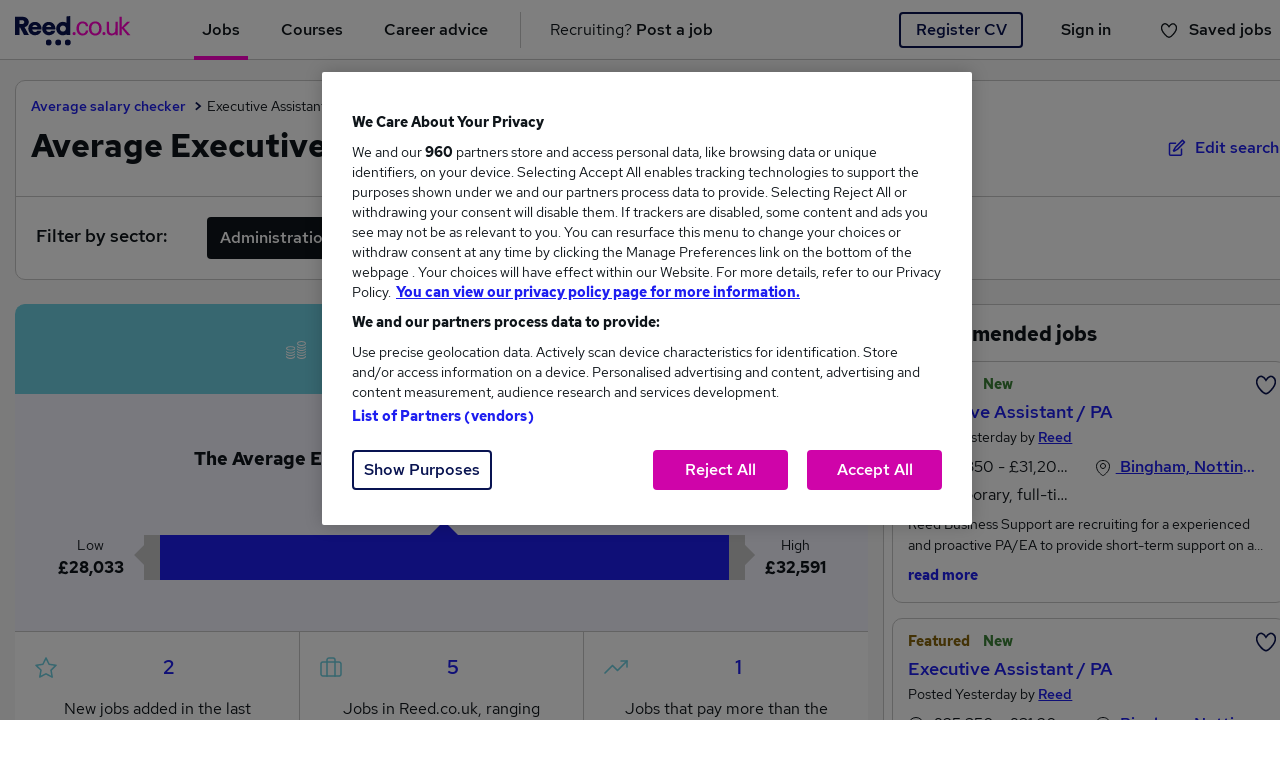

--- FILE ---
content_type: text/html; charset=utf-8
request_url: https://www.reed.co.uk/average-salary/average-executive-assistant-salary-in-nottingham
body_size: 16641
content:



<!DOCTYPE HTML>
<html lang="en" class="no-js canvas csscolumns  ">
<head prefix="og: http://ogp.me/ns#">


    <!-- OneTrust Cookies Consent Notice start -->
    <style>
        #onetrust-banner-sdk .banner_logo,
        #onetrust-pc-sdk .ot-pc-logo {
            background-image: url('/cdn/jobseeker/images/reed-logo-pink.svg') !important;
            background-size: cover !important;
        }

        #onetrust-banner-sdk + .onetrust-banner-sdk-dark-filter.ot-fade-in {
            animation-name: onetrust-fade-in;
            animation-duration: 400ms;
            animation-timing-function: ease-in-out
        }

        #onetrust-banner-sdk[style*='display:none'] + .onetrust-banner-sdk-dark-filter,
        #onetrust-banner-sdk[style*='display: none'] + .onetrust-banner-sdk-dark-filter {
            display: none;
        }

        #onetrust-banner-sdk:not([style*='display:none']) + .onetrust-banner-sdk-dark-filter,
        #onetrust-banner-sdk:not([style*='display: none']) + .onetrust-banner-sdk-dark-filter {
            background: rgba(0, 0, 0, 0.5);
            z-index: 2147483644;
            width: 100%;
            height: 100%;
            overflow: hidden;
            position: fixed;
            top: 0;
            bottom: 0;
            left: 0
        }
    </style>
            <script type="text/javascript" src="/cdn/jobseeker/javascript/lib/onetrust/consent/188cee29-2336-4bd7-8d57-25bcd588dc31/OtAutoBlock.js"></script>
        <script src="/cdn/jobseeker/javascript/lib/onetrust/scripttemplates/otSDKStub.js" type="text/javascript" charset="UTF-8" data-domain-script="188cee29-2336-4bd7-8d57-25bcd588dc31"></script>
<script src="/resources/javascript/common/otCookieManagement.js?v=pRPuLpzwmB0LpHJIUFULjZz4uBBJDcgV8eY3N-02qUo1"></script>
    <script type="text/javascript">
        window.addEventListener('load', function () {
            document.addEventListener('click', function (e) {
                if (e.target) {
                    if (e.target.id === "onetrust-pc-btn-handler" || e.target.className === "ot-sdk-show-settings gtmFooterNav") {
                        let banner = document.querySelector("#onetrust-banner-sdk");
                        if (banner) {
                            banner.style.display = "none";
                        }
                    }
                }
            }, true);

            const bodyChangeCallback = function (mutationList, observer) {
                var consentContainer = document.getElementById("onetrust-consent-sdk");
                if (consentContainer) {
                    if (observer) {
                        observer.disconnect();
                    }
                    if (consentContainerChangeCallback() === false) {
                        consentContainerObserver.observe(document.querySelector('body #onetrust-consent-sdk'), { childList: true });
                    }
                    return true;
                }
                return false;
            }
            const bodyObserver = new MutationObserver(bodyChangeCallback);

            const consentContainerChangeCallback = function (mutationList, observer) {
                var bannerContainer = document.getElementById('onetrust-banner-sdk');
                if (bannerContainer) {
                    var background = document.createElement("div");
                    background.setAttribute("class", "onetrust-banner-sdk-dark-filter ot-fade-in");
                    document.getElementById("onetrust-consent-sdk").appendChild(background);
                    if (observer) {
                        observer.disconnect();
                    }
                    return true;
                }
                return false;
            }
            const consentContainerObserver = new MutationObserver(consentContainerChangeCallback);

            if (bodyChangeCallback() === false) {
                bodyObserver.observe(document.querySelector('body'), { childList: true });
            }
        });


        function OptanonWrapper() {
            var consentUpdatedEvent = new Event("ConsentUpdatedEvent");
            window.dispatchEvent(consentUpdatedEvent);
        }

        var OneTrust = {
            geolocationResponse: {
                countryCode: "gb"
            }
        };
    </script>
    <!-- OneTrust Cookies Consent Notice end -->

    <meta http-equiv="Content-Type" content="text/html; charset=utf-8" />
    <meta content="width=device-width, initial-scale=1.0" name="viewport" />
    <!-- SEO Meta Data -->
    <meta name="description" content="Discover the average executive assistant salary in Nottingham through https://www.reed.co.uk. Explore data on the average salaries of Executive Assistant professionals across the UK." />

    <!--Twitter App Card Schema Begin -->
    <meta name="twitter:card" content="app">

    <meta name="twitter:site" content="@reedcouk">
    <meta name="twitter:description" content="The UK’s No.1 job site is taking the pain out of looking for a job. The app brings to market for the first time a new and powerful way to find and apply for the right job for you, with over 200,000 jobs from the UK’s top employers.">
    <meta name="twitter:app:country" content="UK">
    <meta name="twitter:app:name:googleplay" content="Reed.co.uk Jobs">
    <meta name="twitter:app:id:googleplay" content="com.reedcouk.jobs">
    <meta name="twitter:app:url:googleplay" content="https://play.google.com/store/apps/details?id=com.reedcouk.jobs">
    <!--Twitter App Card Schema End -->
    <!-- Facebook Open Graph markup -->
    <meta property="og:image" content="https://www.reed.co.uk/resources/images/layout/reed-og-image-2021.png" />
    <meta property="og:image:width" content="923" />
    <meta property="og:image:height" content="483" />
    <!-- Facebook Open Graph markup end -->

    <title>Average Executive Assistant Salary in Nottingham - Reed.co.uk </title>

    <script>(function (H) { H.className = H.className.replace(/(^|\s)no-js(\s|$)/, '') + ' js ' })(document.documentElement);</script>

    <script>
        var dataLayer = dataLayer || [];

        dataLayer.push({
            pageTitle: 'Average Executive Assistant Salary in Nottingham - Reed.co.uk ',
            pageUrl: window.location.pathname,
            candidateId: '',
            candidateLoginState: 'loggedout',
            criteoDuplication: '0',
            correlationUniqueUserId: 'a3db5d93-00b4-49fa-81dc-1210857cac9f',
            correlationDeviceId: '8efd23c4-9247-4005-858a-a4a370db431d',
            correlationSessionId: '3503fef7-bd1d-48fe-af56-97411dc21a69'
        });
    </script>

    

    <link rel="apple-touch-icon" href="../../resources/images/layout/apple-touch-icon.png" />
    <link rel="apple-touch-icon" sizes="76x76" href="../../resources/images/layout/apple-touch-icon-76x76-precomposed.png" />
    <link rel="apple-touch-icon" sizes="120x120" href="../../resources/images/layout/apple-touch-icon-120x120-precomposed.png" />
    <link rel="apple-touch-icon" sizes="152x152" href="../../resources/images/layout/apple-touch-icon-152x152-precomposed.png" />
    <link rel="apple-touch-icon-precomposed" href="../../resources/images/layout/apple-touch-icon.png" />
    <link rel="apple-touch-icon-precomposed" sizes="76x76" href="../../resources/images/layout/apple-touch-icon-76x76-precomposed.png" />
    <link rel="apple-touch-icon-precomposed" sizes="120x120" href="../../resources/images/layout/apple-touch-icon-120x120-precomposed.png" />
    <link rel="apple-touch-icon-precomposed" sizes="152x152" href="../../resources/images/layout/apple-touch-icon-152x152-precomposed.png" />

        <link href='https://securepubads.g.doubleclick.net' rel='preconnect' crossorigin>


    
    
    

    
    
    
    <script>

    </script>

    
    <meta name="google-play-app" content="app-id=com.reedcouk.jobs">
    
    <meta name="apple-reed-app" content="app-id=1040443949">

    <link rel="preload" as="font" crossorigin type="font/woff2" href="https://fonts.gstatic.com/s/redhattext/v3/RrQXbohi_ic6B3yVSzGBrMxQZqctI8w.woff2">
    <link rel="preload" as="font" crossorigin type="font/woff2" href="https://fonts.gstatic.com/s/redhattext/v3/RrQXbohi_ic6B3yVSzGBrMxQaKct.woff2">
    <link rel="preload" as="font" crossorigin type="font/woff2" href="https://fonts.gstatic.com/s/redhattext/v3/RrQIbohi_ic6B3yVSzGBrMxYm4Q4Eu2EBVk.woff2">
    <link rel="preload" as="font" crossorigin type="font/woff2" href="https://fonts.gstatic.com/s/redhattext/v3/RrQIbohi_ic6B3yVSzGBrMxYm4Q4HO2E.woff2">
    <link rel="preload" as="font" crossorigin type="font/woff2" href="https://fonts.gstatic.com/s/redhattext/v3/RrQIbohi_ic6B3yVSzGBrMxY04I4Eu2EBVk.woff2">
    <link rel="preload" as="font" crossorigin type="font/woff2" href="https://fonts.gstatic.com/s/redhattext/v3/RrQIbohi_ic6B3yVSzGBrMxY04I4HO2E.woff2">

<link href="/resources/responsive/css/common/core.css?v=GeY8PqY9Fp28kRid9pJmU5_TqzLSudB-4DBEt4AHfNE1" rel="stylesheet"/>
    

    <link rel="canonical" href=https://www.reed.co.uk/average-salary/average-executive-assistant-salary-in-nottingham />

        <script type="text/javascript">
            +function (a, p, P, b, y) {
                a.appboy = {}; a.appboyQueue = []; for (var s = "DeviceProperties Card Card.prototype.dismissCard Card.prototype.removeAllSubscriptions Card.prototype.removeSubscription Card.prototype.subscribeToClickedEvent Card.prototype.subscribeToDismissedEvent Banner CaptionedImage ClassicCard ControlCard ContentCards ContentCards.prototype.getUnviewedCardCount Feed Feed.prototype.getUnreadCardCount ControlMessage InAppMessage InAppMessage.SlideFrom InAppMessage.ClickAction InAppMessage.DismissType InAppMessage.OpenTarget InAppMessage.ImageStyle InAppMessage.Orientation InAppMessage.TextAlignment InAppMessage.CropType InAppMessage.prototype.closeMessage InAppMessage.prototype.removeAllSubscriptions InAppMessage.prototype.removeSubscription InAppMessage.prototype.subscribeToClickedEvent InAppMessage.prototype.subscribeToDismissedEvent FullScreenMessage ModalMessage HtmlMessage SlideUpMessage User User.Genders User.NotificationSubscriptionTypes User.prototype.addAlias User.prototype.addToCustomAttributeArray User.prototype.getUserId User.prototype.incrementCustomUserAttribute User.prototype.removeFromCustomAttributeArray User.prototype.setAvatarImageUrl User.prototype.setCountry User.prototype.setCustomLocationAttribute User.prototype.setCustomUserAttribute User.prototype.setDateOfBirth User.prototype.setEmail User.prototype.setEmailNotificationSubscriptionType User.prototype.setFirstName User.prototype.setGender User.prototype.setHomeCity User.prototype.setLanguage User.prototype.setLastKnownLocation User.prototype.setLastName User.prototype.setPhoneNumber User.prototype.setPushNotificationSubscriptionType InAppMessageButton InAppMessageButton.prototype.removeAllSubscriptions InAppMessageButton.prototype.removeSubscription InAppMessageButton.prototype.subscribeToClickedEvent display display.automaticallyShowNewInAppMessages display.destroyFeed display.hideContentCards display.showContentCards display.showFeed display.showInAppMessage display.toggleContentCards display.toggleFeed changeUser destroy getDeviceId initialize isPushBlocked isPushGranted isPushPermissionGranted isPushSupported logCardClick logCardDismissal logCardImpressions logContentCardsDisplayed logCustomEvent logFeedDisplayed logInAppMessageButtonClick logInAppMessageClick logInAppMessageHtmlClick logInAppMessageImpression logPurchase openSession registerAppboyPushMessages removeAllSubscriptions removeSubscription requestContentCardsRefresh requestFeedRefresh requestImmediateDataFlush resumeWebTracking setLogger stopWebTracking subscribeToContentCardsUpdates subscribeToFeedUpdates subscribeToInAppMessage subscribeToNewInAppMessages toggleAppboyLogging trackLocation unregisterAppboyPushMessages wipeData".split(" "), i = 0; i < s.length; i++) { for (var m = s[i], k = a.appboy, l = m.split("."), j = 0; j < l.length - 1; j++)k = k[l[j]]; k[l[j]] = (new Function("return function " + m.replace(/\./g, "_") + "(){window.appboyQueue.push(arguments); return true}"))() } window.appboy.getCachedContentCards = function () { return new window.appboy.ContentCards }; window.appboy.getCachedFeed = function () { return new window.appboy.Feed }; window.appboy.getUser = function () { return new window.appboy.User }; (y = p.createElement(P)).type = 'text/javascript';
                y.src = 'https://js.appboycdn.com/web-sdk/3.1/appboy.min.js';
                y.async = 1; (b = p.getElementsByTagName(P)[0]).parentNode.insertBefore(y, b)
            }(window, document, 'script');
        </script>

        <!-- Google Tag Manager -->
        <script>
            (function (w, d, s, l, i) {
                w[l] = w[l] || []; w[l].push(
                    { 'gtm.start': new Date().getTime(), event: 'gtm.js' }
                ); var f = d.getElementsByTagName(s)[0],
                    j = d.createElement(s), dl = l != 'dataLayer' ? '&l=' + l : ''; j.async = true; j.src =
                    '//www.googletagmanager.com/gtm.js?id=' + i + dl; f.parentNode.insertBefore(j, f);
            })(window, document, 'script', 'dataLayer', 'GTM-228P');
        </script>
        <!-- End Google Tag Manager -->

    <script src="https://accounts.google.com/gsi/client" async defer></script>
    <script>
        function handleOneTapResponse() {
            var baseRedirectUrl = "https://www.reed.co.uk/account/signin";
            var returnUrl = encodeURIComponent(window.location.pathname + window.location.search + window.location.hash);
            var redirectUrl = baseRedirectUrl + "?asl=1&returnUrl=" + returnUrl;

            var dataLayer = window.dataLayer || [];
            dataLayer.push({
                event: 'social_sign_in',
                eventCategory: 'jobseeker_social_sign_in',
                eventAction: 'google_one_tap_click',
                method: 'google_one_tap'
            });

            window.location.replace(redirectUrl);
        }

        function handleOneTapImpression(notification) {
            if (notification.isDisplayed()) {
                var dataLayer = window.dataLayer || [];
                dataLayer.push({
                    event: 'social_sign_in',
                    eventCategory: 'jobseeker_social_sign_in',
                    eventAction: 'google_one_tap_impression'
                });
            }
        }
    </script>

</head>

<body>

    <div id="g_id_onload"
         data-client_id="175953687237-6o7hhvdudb70ncsda4iuu385oooivtgn.apps.googleusercontent.com"
         data-cancel_on_tap_outside="false"
         data-callback="handleOneTapResponse"
         data-moment_callback="handleOneTapImpression">
    </div>




        <!-- Google Tag Manager -->
        <noscript>
            <iframe src="//www.googletagmanager.com/ns.html?id=GTM-228P" height="0" width="0" style="display: none; visibility: hidden"></iframe>
        </noscript>
        <!-- End Google Tag Manager -->



<nav id="menu" class="off-canvas-menu hidden-md hidden-lg" role="navigation">
    <a href="#" title="Close menu" class="close-non-js-menu">Close menu</a>
    <ul class="site-menu">
        <li class="jobs tld"><a href="/" title="Jobs" class="gtmNavMenu"><strong>Jobs</strong></a></li>
            <li class="courses tld"><a href="/courses/?itm_source=js_navigation&itm_medium=jobseeker&itm_campaign=courses_tab&itm_content=standard_version" title="Courses" class="gtmNavMenu">Courses</a></li>
        <li class="career-advice tld"><a href="/career-advice" title="Career advice" class="gtmNavMenu">Career advice</a></li>
            <li class="recruiter tld"><a href="https://www.reed.co.uk/recruiter?directjob=recruiter" title="Recruiting? Post a job" class="gtmNavMenu">Recruiting? <b>Post a job</b></a></li>
    </ul>
</nav>


    <div id="global">
        <header id="site-header" role="banner" class="signed-out">
            <div class="header-background"></div>
            <div class="header-inner">



<a href="#menu" class="menu-button header-block-link" data-bind="click: toggleSideMenu"><span>Toggle menu</span></a>

<a href="/" title="Reed.co.uk" class="reed-logo globalReedLogo header-block-link " data-page-component="top_navigation" data-element="reed_logo">
    <span data-page-component="top_navigation" data-element="reed_logo">Reed.co.uk</span>
</a>
<ul class="main-navigation">
    <li class="jobs tld active">
        <a href="/" title="Jobs" class="gtmHeaderNav header-block-link" data-page-component="top_navigation" data-element="jobs">Jobs</a>
    </li>
        <li class="courses tld">
            <a href="/courses/?itm_source=js_navigation&itm_medium=jobseeker&itm_campaign=courses_tab&itm_content=standard_version" title="Courses" class="gtmHeaderNav header-block-link" data-page-component="top_navigation" data-element="courses">Courses</a>
        </li>
    <li class="career-advice tld">
        <a href="/career-advice" title="Career advice" class="gtmHeaderNav header-block-link" data-page-component="top_navigation" data-element="career_advice">Career advice</a>
    </li>

    <li class="recruiter ltd">
        <a href="/recruiter?directjob=recruiter" title="Recruiter" class="gtmHeaderNav header-block-link recruiter-link" data-page-component="top_navigation" data-element="recruiter">Recruiting? <b>Post a job</b></a>
    </li>

</ul>

<div class="right-container">
    <ul class="user-navigation">
            <li class="signed-out-user">
                <a href="https://www.reed.co.uk/account/SignIn?reg=true#register" class="register-cv gtmGlobalRegister btn btn-secondary" data-page-component="top_navigation" data-element="register">Register CV</a>
            </li>
            <li class="signin-menu">

                <a href="https://www.reed.co.uk/account/signin" data-bind="attr: { href: signInUrl }" class="sign-in gtmGlobalResponsiveSignIn header-block-link" data-page-component="top_navigation" data-element="sign_in">Sign in</a>
            </li>

        <li class="saved-jobs" style="display: block">
            <a href="https://www.reed.co.uk/account/jobs" title="Saved jobs" data-bind="click: toggleSavedJobsMenu" class="gtmSavedJobsHeader header-block-link" data-page-component="top_navigation" data-element="save_job">
                
                <span class="outline-heart-grey"></span>
                <span class="saved-jobs-count" data-bind="visible:hasSavedJobs, text: savedJobsCount" style="display: none"></span>
                <span class="saved-jobs-text" data-bind="text: savedJobsText">Saved jobs</span>

                
                
                
            </a>
        </li>

    </ul>
</div>

<div class="saved-jobs-subnav">
    <ul data-bind="visible: topSavedJobs().length, foreach: topSavedJobs" style="display: none">
        <li>
            <a href="#" data-bind="attr: { href: url + '?source=topmenu.' + (hasDraft ? 'savedjobsdraft' : 'savedjobs'), title: title }, css: { 'has-draft': hasDraft }">
                <span class="job-title" data-bind="text: shortTitle"></span>
                <span class="draft-label">Draft application</span>
            </a>
        </li>
    </ul>
    <div id="savedJobsActions" class="saved-job-actions" data-bind="visible: topSavedJobs().length" style="display: none">
        
        <a href="https://www.reed.co.uk/account/jobs" id="viewSavedJobsTopMenuLink" class="view-saved-jobs">View all saved jobs</a>
    </div>
    <div id="noSavedJobs" class="no-saved-jobs" data-bind="visible: !topSavedJobs().length" style="display: none">You haven't shortlisted any jobs yet</div>
</div>


            </div>
            
        </header>
        <div id="container">
            <div class="mega-overlay"></div>
            <div id="smartbanner" name="smartbanner" class="">
                <div class="sb-container">
                    <a href="#" class="sb-close">×</a>
                    <span class="sb-icon" style="background-image: url(&quot;../../resources/images/layout/apple-touch-icon.png&quot;);"></span>
                    <div class="sb-info">
                        <strong>Reed.co.uk Job Search</strong>
                        <span>The fastest way to your next job</span>
                        <span> Get the app now</span>
                    </div>
                    <a href="https://reedcouk.onelink.me/933966585?pid=Website&amp;c=Smart_Banner_Other" class="sb-button">
                        <span>FREE</span>
                    </a>
                </div>
            </div>
          

    <link href="/resources/responsive/css/average-salary.css?v=4CRz4dczsoLEP-z4f4LFjW8UQy9bQ8iYzJcvAj2NQG81" rel="stylesheet"/>




            <a id="start-content"></a>
            <div id="content" role="main">
                
                
<input name="__RequestVerificationToken" type="hidden" value="rL_xRlnORi1j3nonAsM_5lcoMQVoocT52rhFuD0uImTh-hbZQu7rs5T6HJCFy8g1Ilw9rJuABR22nkXwsX2LHqGZe4w1" />







    <script type='application/ld+json'>
        {
        "@context": "http://schema.org/",
        "@type": "Occupation",
        "name": "Executive Assistant",
        "mainEntityOfPage": {
        "@type": "WebPage",

        "lastReviewed": "01/30/2026"
        },
        "estimatedSalary": [
        {
        "@type": "MonetaryAmountDistribution",
        "name": "base",
        "currency": "GBP",
        "unitText": "YEAR",
        "median": "30312",
        "minValue": "28033",
        "maxValue": "32591"
        }
        ],
        "occupationLocation": [{"@type": "City","name": "Nottingham, UK"}]
        }
    </script>
    <div class="container salary-result-container" data-card="search">
        <div class="row">
            <div class="salary-panel salary-result-header">
                <div class="result-header-wrapper" data-bind="visible: !isEditSearchVisible()">
                    <div class="breadcrumb-wrapper">
                        <ul class="breadcrumb">
                            <li>
                                <a href="/average-salary/">Average salary checker</a>
                            </li>
                                <li>Executive Assistant</li>
                        </ul>
                    </div>
                    <h1 class="main-title-bold col-xs-12 col-sm-9 no-padding-mobile">
                        Average Executive Assistant salary in Nottingham
                    </h1>
                    <div class="edit-search-container col-xs-12 col-sm-2 no-padding-mobile">
                        <button id="btn-edit-search" class="btn btn-link p-0" data-bind="click: toggleEditSearchForm"><i class="icon icon-edit-21x21"></i>Edit search</button>
                    </div>
                        <div class="filter-wrapper">
                            <span class="filter-label">Filter by sector:</span>
                            <div class="filter-list collapse" data-bind="serverForEach: industryFilter.industries" aria-expanded="false">
                                    <button class="btn btn-tertiary industry-selected"                                       
                                            data-bind="text: name, click: toggleFilter, css: selectedClass">
                                        Administration
                                    </button>
                                    <button class="btn btn-tertiary industry-selected"                                       
                                            data-bind="text: name, click: toggleFilter, css: selectedClass">
                                        Legal
                                    </button>
                                    <button class="btn btn-tertiary industry-selected"                                       
                                            data-bind="text: name, click: toggleFilter, css: selectedClass">
                                        Marketing And Media
                                    </button>
                            </div>
                            <div data-bind="visible: industryFilter.enableShowMoreBtn" style="display:none;">
                                <span class="show-more-label" data-toggle="collapse" data-target=".filter-list.collapse" aria-expanded="false">
                                    <span class="label-text">Show more</span>
                                    <i class="icon icon-arrow-blue-down"></i>
                                </span>
                            </div>
                        </div>
                </div>
                <div class="edit-search-wrapper" data-bind="visible: isEditSearchVisible" style="display:none;">
                    <div class="col-xs-12 no-padding-mobile">
                        <span class="col-xs-9 edit-search-title">Search salaries</span>
                        <div class="col-xs-3 p-0">
                            <button type="button" class="btn btn-link p-0" data-bind="click: toggleEditSearchForm">
                                Close
                            </button>
                        </div>
                    </div>
                    <div class="body">
                        <form id="salary-checker-form" data-bind="submit: submitForm">
                            <div class="col-xs-12 edit-search-form">
                                <div class="form-group col-xs-12 col-lg-4 no-padding-mobile inner-icon-enabled">
                                    <label for="jobTitle">Job title<span class="label-mark">required</span></label>
                                    <input class="form-control" type="text" id="jobTitle" name="jobTitle" maxlength="255" aria-label="Job title" title="Job title" data-typeahead-remote="/api/search/getjobtaxonomyautocomplete" data-typeahead-text-key="JobTitle" data-minlength="1" data-behavior="salary-checker" data-bind="valueFromElement: jobTitle, valueUpdate: 'afterkeydown', typeahead: jobTitle" />
                                    <button class="inner-icon-container extra-space-right icon icon-close-icon" data-bind="click: clearValue, visible: jobTitle">Clear job title</button>
                                    <span class="validation-msg" data-bind="visible: jobTitleMsg, text: jobTitleMsg"></span>
                                </div>
                                <div class="form-group col-xs-12 col-lg-4 no-padding-mobile">
                                    <label for="location">Location</label>
                                    <span class="location-input">
                                        <input class="form-control" type="text" id="location" name="location" maxlength="255" aria-label="Location" title="Location" data-typeahead-remote="/api/location/getlocationsukonlyautocomplete" data-minlength="2" data-bind="valueFromElement: location, valueUpdate: 'afterkeydown', typeahead: location" />
                                    </span>
                                    <span class="validation-msg" data-bind="visible: locationMsg, text: locationMsg"></span>
                                </div>

                                <div class="edit-search-submit col-xs-12 col-lg-3 no-padding-mobile">
                                    <button type="submit" class="btn btn-primary" data-bind="enable: canSubmit">
                                        Check salary
                                    </button>
                                </div>

                                <div class="col-xs-12 visible-xs-block visible-sm-block visible-md-block p-0">
                                    <button type="button" class="btn btn-secondary" data-bind="click: toggleEditSearchForm">
                                        Cancel
                                    </button>
                                </div>
                            </div>
                        </form>
                    </div>
                </div>
            </div>
        </div>
        <div class="row">

            
            <section class="salary-panel salary-description col-xs-12 p-0 col-lg-8">
                <span class="col-xs-12 salary-title">
                    <i class="icon icon-coins"></i>
                    Average Salary
                    <i class="icon icon-alert-new-info-yellow"
                       data-popover-container-id="content"
                       data-toggle="popover"
                       data-html="true"
                       data-content="Salary information is calculated from jobs that are currently live on Reed.co.uk.<i class='icon icon-close-tag'></i>"></i>
                </span>
                <div class="col-xs-12 salary-chart-container">
                    <div class="salary-chart-title">
                        <span class="salary-title-long-label">
                            The Average Executive Assistant salary in Nottingham is
                        </span>
                        <span class="salary-title-value">&pound;30,312</span>

                    </div>
                    <div class="salary-chart-bar-container">
                        <div class="salary-chart-limit lowest-salary">
                            <span class="salary-label">Low</span>
                            <span class="salary-value">&pound;28,033</span>
                        </div>
                        <div class="salary-bar">
                            <div class="bar-end low-end"></div>
                            <div class="main-bar"></div>
                            <div class="bar-end high-end"></div>
                        </div>
                        <div class="salary-chart-limit highest-salary">
                            <span class="salary-label">High</span>
                            <span class="salary-value">&pound;32,591</span>
                        </div>
                    </div>
                    <div class="mobile-salary-chart-limit">
                        <div class="salary-chart-limit lowest-salary">
                            <span class="salary-label">Low</span>
                            <span class="salary-value">&pound;28,033</span>
                        </div>
                        <div class="salary-chart-limit highest-salary">
                            <span class="salary-label">High</span>
                            <span class="salary-value">&pound;32,591</span>
                        </div>
                    </div>
                </div>
                <div class="col-xs-12 salary-info-container p-0">
                    <div class="salary-info-card-container p-0">
                        <div class="salary-info-card">
                            <div class="col-xs-12 p-0 salary-info-title-container">
                                <span class="icon icon-empty-star"></span>
                                <span class="salary-info-title">2</span>
                            </div>
                            <span class="col-xs-12">New jobs added in the last day.</span>
                        </div>
                        <div class="salary-info-card">
                            <div class="col-xs-12 p-0 salary-info-title-container">
                                <span class="icon icon-briefcase2"></span>
                                <span class="salary-info-title">5</span>
                            </div>
                            <span class="col-xs-12">Jobs in Reed.co.uk, ranging from &pound;28,033 to &pound;32,591.</span>
                        </div>
                        <div class="salary-info-card">
                            <div class="col-xs-12 p-0 salary-info-title-container">
                                <span class="icon icon-analytics-arrow"></span>
                                <span class="salary-info-title">1</span>
                            </div>
                            <span class="col-xs-12">Jobs that pay more than the average (&pound;30,312).</span>
                        </div>
                    </div>
                        <span class="col-xs-12">
                            <a class="lnk-view-jobs" href="/jobs/executive-assistant-jobs-in-nottingham?multipleparentsectorids=3%2C101%2C18%2C71" title="View current Executive Assistant jobs  in Nottingham">
                                View current Executive Assistant jobs  in Nottingham
                                <span class="icon icon-arrow-blue-right"></span>
                            </a>
                        </span>
                </div>
            </section>

            
                <section class="col-xs-12 col-lg-4 recommended-jobs-panel no-padding-mobile">
                    <div class="salary-panel p-0">
                        <h3 class="recommended-jobs-title">Recommended jobs</h3>
                            <article class="job-result">
                                    <a href="/jobs/executive-assistant-pa/56395366" class="job-block-link"></a>
    <div class="details">
        <header>
            <div class="badge-container">
                        <span class="label label-featured">Featured</span>
                        <span class="label label-new">New</span>

                <span class="saved-jobs-button " data-jobid="56395366" data-draft="false" data-bind="click: function(data,e) { modifyShortlistStatus(data,e) }">
                        <i class="icon icon-heart-piccadilly-blue-outline-large"></i>
                </span>
            </div>
            <a href="/jobs/executive-assistant-pa/56395366" title="Executive Assistant / PA">
                <h4 class="title">Executive Assistant / PA</h4>
            </a>
            <div class="posted-by">
                Posted Yesterday by <a href="/jobs/reed-business-support/p1311">Reed</a>
            </div>
        </header>

        <div class="metadata">
            <ul class="list-unstyled">
                <li class="salary">
                    <i class="icon icon-salary-circle-18x18"></i>
                    &#163;25,350 - &#163;31,200 per annum, inc benefits
                </li>

                <li class="time">
                    <i class="icon icon-time-circle-18x18"></i>
                    Temporary, full-time
                </li>
            </ul>
            <ul>
                <li class="location">
                    <i class="icon icon-location-18x18"></i>
                    Bingham, Nottinghamshire
                </li>
            </ul>
        </div>
        <div class="description">
            <p> Reed Business Support are recruiting for a experienced and proactive PA/EA to provide short-term support on a temporary basis. This role is ideal for someone who can hit the ground running, take ownership quickly, and help bring structure  and efficiency back to a busy workload. You’ll play a key part in helping clear a backlog of emails, supporting light social media activity, and handling a variety of general business support tasks. Key Responsibilities  Managing and clearing a backlog of emails, prioritising and responding where appropriateProviding proactive executive support and diary managementAssisting with basic social media activity (e.g., scheduling posts, light content support)Handling general administrative and business support tasks as requiredMaintaining confidentiality, professionalism, and strong organisational standards at all times This role is office-based in NG13, so we are looking for someone local to Nottingham or within easy commuting distance. Don’t delay click APPLY TODAY!&nbsp; Or call Clare @ Reed Nottingham </p>
            <a href="#" class="show-more">read more</a>
        </div>
    </div>

                            </article>
                            <article class="job-result">
                                    <a href="/jobs/executive-assistant-pa/56395367" class="job-block-link"></a>
    <div class="details">
        <header>
            <div class="badge-container">
                        <span class="label label-featured">Featured</span>
                        <span class="label label-new">New</span>

                <span class="saved-jobs-button " data-jobid="56395367" data-draft="false" data-bind="click: function(data,e) { modifyShortlistStatus(data,e) }">
                        <i class="icon icon-heart-piccadilly-blue-outline-large"></i>
                </span>
            </div>
            <a href="/jobs/executive-assistant-pa/56395367" title="Executive Assistant / PA">
                <h4 class="title">Executive Assistant / PA</h4>
            </a>
            <div class="posted-by">
                Posted Yesterday by <a href="/jobs/reed-business-support/p1311">Reed</a>
            </div>
        </header>

        <div class="metadata">
            <ul class="list-unstyled">
                <li class="salary">
                    <i class="icon icon-salary-circle-18x18"></i>
                    &#163;25,350 - &#163;31,200 per annum, inc benefits
                </li>

                <li class="time">
                    <i class="icon icon-time-circle-18x18"></i>
                    Temporary, full-time
                </li>
            </ul>
            <ul>
                <li class="location">
                    <i class="icon icon-location-18x18"></i>
                    Bingham, Nottinghamshire
                </li>
            </ul>
        </div>
        <div class="description">
            <p> Reed Business Support are recruiting for a experienced and proactive PA/EA to provide short-term support on a temporary basis. This role is ideal for someone who can hit the ground running, take ownership quickly, and help bring structure  and efficiency back to a busy workload. You’ll play a key part in helping clear a backlog of emails, supporting light social media activity, and handling a variety of general business support tasks. Key Responsibilities  Managing and clearing a backlog of emails, prioritising and responding where appropriateProviding proactive executive support and diary managementAssisting with basic social media activity (e.g., scheduling posts, light content support)Handling general administrative and business support tasks as requiredMaintaining confidentiality, professionalism, and strong organisational standards at all times This role is office-based in NG13, so we are looking for someone local to Nottingham or within easy commuting distance. Don’t delay click APPLY TODAY!&nbsp; Or call Clare @ Reed Nottingham </p>
            <a href="#" class="show-more">read more</a>
        </div>
    </div>

                            </article>
                            <article class="job-result">
                                    <a href="/jobs/internal-sales-executive/56237166" class="job-block-link"></a>
    <div class="details">
        <header>
            <div class="badge-container">
                        <span class="label label-featured">Featured</span>

                <span class="saved-jobs-button " data-jobid="56237166" data-draft="false" data-bind="click: function(data,e) { modifyShortlistStatus(data,e) }">
                        <i class="icon icon-heart-piccadilly-blue-outline-large"></i>
                </span>
            </div>
            <a href="/jobs/internal-sales-executive/56237166" title="Internal Sales Executive">
                <h4 class="title">Internal Sales Executive</h4>
            </a>
            <div class="posted-by">
                Posted 3 January by <a>Post Recruitment Ltd</a>
            </div>
        </header>

        <div class="metadata">
            <ul class="list-unstyled">
                <li class="salary">
                    <i class="icon icon-salary-circle-18x18"></i>
                    &#163;25,000 per annum
                </li>

                <li class="time">
                    <i class="icon icon-time-circle-18x18"></i>
                    Permanent, full-time
                </li>
            </ul>
            <ul>
                <li class="location">
                    <i class="icon icon-location-18x18"></i>
                    Derby, Derbyshire
                </li>
            </ul>
        </div>
        <div class="description">
            <p>Are you confident on the phone and enjoy talking to people? We’re looking for a friendly, motivated Internal Sales Executive to join a leading business based in Derby. This is a brilliant opportunity for someone with customer service or call centre experience who wants to take their first step into a sales career – with full training, support, and genuine opportunities to progress.You’ll be part of a busy and supportive sales team, helping business customers find the right products and services. As an Internal Sales Executive, you’ll be making outbound calls to existing clients, re-engaging with lapsed accounts, and building new relationships – all while learning valuable sales skills that can lead to long-term career growth.The Role:• Make outgoing calls to existing and potential business customers• Learn how to build relationships and spot sales opportunities• Reactivate lapsed accounts and introduce new products to current clients• Work towards achievable sales and margin targets• Collaborate with Customer Services, Credit Control, and Marketing to give customers the best possible experienceThis is a phone-based role, but it’s all about connection – listening, asking the right questions, and finding solutions that help customers.About You:• Confident speaking to people on the phone• Experience in customer service, sales, or call centre environment• Motivated by targets and keen to build a career in sales• Positive, resilient, and able to stay motivated throughout the day• A team player who enjoys being part of a friendly, supportive environmentWhat’s on Offer:• &#163;25,000 basic salary + &#163;3,000 OTE• Full-time Monday to Friday• Comprehensive training and ongoing coaching• Opportunities to grow within a large, well-established business• Enhanced annual leave, pension contributions, and family-friendly benefits• Employee Assistance Programme and paid charity leaveThis is a great opportunity for someone looking to start or develop their career in sales. If you’re ambitious, enjoy talking to people, and like the sound of being rewarded for your success, we’d love to hear from you.This vacancy is being advertised by POST– Recruitment Ltd, an Employment Agency. Visit our website for more details.</p>
            <a href="#" class="show-more">read more</a>
        </div>
    </div>

                            </article>
                        <div class="buttons-wrapper">
                            <a class="btn btn-primary" href="/jobs/executive-assistant-jobs-in-nottingham?multipleparentsectorids=3%2C101%2C18%2C71" title="View current Executive Assistant jobs  in Nottingham">View all jobs</a>
                            <button class="btn btn-secondary job-alert-btn"><i class="icon icon-bell-new-piccadilly-blue"></i>Get job alerts</button>
                        </div>
                    </div>
                </section>
            <div class="salary-panel salary-by-location col-xs-12 p-0 col-lg-8">
                <h2 class="col-xs-12 salary-by-location-title">Top-paying locations for Executive Assistant jobs</h2>
                <table class="col-xs-12 location-variants">
                    <thead>
                        <tr class="col-xs-12">
                            <th class="col-xs-5 col-md-4 p-0">Location</th>
                            <th class="col-xs-4 col-md-3">Average salary</th>
                            <th class="col-md-3 visible-md-block visible-lg-block">Salary range</th>
                            <th class="col-xs-3 col-md-2">Jobs</th>
                        </tr>
                    </thead>
                    <tbody>
                            <tr class="col-xs-12 p-0  even-row">
                                <td class="col-xs-5 col-md-4 variant-link-wrapper">
                                    <span>Barnet</span>
                                    <a href="/average-salary/average-executive-assistant-salary-in-barnet"
                                       class="hide-on-mobile hide-on-tablet"                                     
                                       title="View Executive Assistant salaries in Barnet">
                                        View Executive Assistant salaries in Barnet
                                        <i class="icon icon-arrow-blue-right"></i>
                                    </a>
                                </td>
                                <td class="col-xs-4 col-md-3">
                                    &pound;80,000
                                </td>
                                <td class="col-md-3 visible-md-block visible-lg-block">
                                    &pound;75,000 - &pound;85,000
                                </td>
                                <td class="col-xs-3 col-md-2">
                                    3
                                </td>
                            </tr>
                            <tr class="col-xs-12 mobile-link-row hide-on-desktop  even-row">
                                <td class="col-xs-12">
                                    <a href="/average-salary/average-executive-assistant-salary-in-barnet" title="View Executive Assistant salaries in Barnet">
                                        View Executive Assistant salaries in Barnet
                                        <i class="icon icon-arrow-blue-right"></i>
                                    </a>
                                </td>
                            </tr>
                            <tr class="col-xs-12 p-0  odd-row">
                                <td class="col-xs-5 col-md-4 variant-link-wrapper">
                                    <span>Saffron Walden</span>
                                    <a href="/average-salary/average-executive-assistant-salary-in-saffron-walden"
                                       class="hide-on-mobile hide-on-tablet"                                     
                                       title="View Executive Assistant salaries in Saffron Walden">
                                        View Executive Assistant salaries in Saffron Walden
                                        <i class="icon icon-arrow-blue-right"></i>
                                    </a>
                                </td>
                                <td class="col-xs-4 col-md-3">
                                    &pound;70,000
                                </td>
                                <td class="col-md-3 visible-md-block visible-lg-block">
                                    &pound;70,000 - &pound;70,000
                                </td>
                                <td class="col-xs-3 col-md-2">
                                    1
                                </td>
                            </tr>
                            <tr class="col-xs-12 mobile-link-row hide-on-desktop  odd-row">
                                <td class="col-xs-12">
                                    <a href="/average-salary/average-executive-assistant-salary-in-saffron-walden" title="View Executive Assistant salaries in Saffron Walden">
                                        View Executive Assistant salaries in Saffron Walden
                                        <i class="icon icon-arrow-blue-right"></i>
                                    </a>
                                </td>
                            </tr>
                            <tr class="col-xs-12 p-0  even-row">
                                <td class="col-xs-5 col-md-4 variant-link-wrapper">
                                    <span>Woking</span>
                                    <a href="/average-salary/average-executive-assistant-salary-in-woking"
                                       class="hide-on-mobile hide-on-tablet"                                     
                                       title="View Executive Assistant salaries in Woking">
                                        View Executive Assistant salaries in Woking
                                        <i class="icon icon-arrow-blue-right"></i>
                                    </a>
                                </td>
                                <td class="col-xs-4 col-md-3">
                                    &pound;63,750
                                </td>
                                <td class="col-md-3 visible-md-block visible-lg-block">
                                    &pound;37,500 - &pound;90,000
                                </td>
                                <td class="col-xs-3 col-md-2">
                                    2
                                </td>
                            </tr>
                            <tr class="col-xs-12 mobile-link-row hide-on-desktop  even-row">
                                <td class="col-xs-12">
                                    <a href="/average-salary/average-executive-assistant-salary-in-woking" title="View Executive Assistant salaries in Woking">
                                        View Executive Assistant salaries in Woking
                                        <i class="icon icon-arrow-blue-right"></i>
                                    </a>
                                </td>
                            </tr>
                            <tr class="col-xs-12 p-0  odd-row">
                                <td class="col-xs-5 col-md-4 variant-link-wrapper">
                                    <span>West London</span>
                                    <a href="/average-salary/average-executive-assistant-salary-in-west-london"
                                       class="hide-on-mobile hide-on-tablet"                                     
                                       title="View Executive Assistant salaries in West London">
                                        View Executive Assistant salaries in West London
                                        <i class="icon icon-arrow-blue-right"></i>
                                    </a>
                                </td>
                                <td class="col-xs-4 col-md-3">
                                    &pound;62,686
                                </td>
                                <td class="col-md-3 visible-md-block visible-lg-block">
                                    &pound;48,335 - &pound;144,500
                                </td>
                                <td class="col-xs-3 col-md-2">
                                    94
                                </td>
                            </tr>
                            <tr class="col-xs-12 mobile-link-row hide-on-desktop  odd-row">
                                <td class="col-xs-12">
                                    <a href="/average-salary/average-executive-assistant-salary-in-west-london" title="View Executive Assistant salaries in West London">
                                        View Executive Assistant salaries in West London
                                        <i class="icon icon-arrow-blue-right"></i>
                                    </a>
                                </td>
                            </tr>
                            <tr class="col-xs-12 p-0  even-row">
                                <td class="col-xs-5 col-md-4 variant-link-wrapper">
                                    <span>Surbiton</span>
                                    <a href="/average-salary/average-executive-assistant-salary-in-surbiton"
                                       class="hide-on-mobile hide-on-tablet"                                     
                                       title="View Executive Assistant salaries in Surbiton">
                                        View Executive Assistant salaries in Surbiton
                                        <i class="icon icon-arrow-blue-right"></i>
                                    </a>
                                </td>
                                <td class="col-xs-4 col-md-3">
                                    &pound;62,500
                                </td>
                                <td class="col-md-3 visible-md-block visible-lg-block">
                                    &pound;62,500 - &pound;62,500
                                </td>
                                <td class="col-xs-3 col-md-2">
                                    1
                                </td>
                            </tr>
                            <tr class="col-xs-12 mobile-link-row hide-on-desktop  even-row">
                                <td class="col-xs-12">
                                    <a href="/average-salary/average-executive-assistant-salary-in-surbiton" title="View Executive Assistant salaries in Surbiton">
                                        View Executive Assistant salaries in Surbiton
                                        <i class="icon icon-arrow-blue-right"></i>
                                    </a>
                                </td>
                            </tr>
                            <tr class="col-xs-12 p-0 collapse out collapsed-location odd-row">
                                <td class="col-xs-5 col-md-4 variant-link-wrapper">
                                    <span>Beckenham</span>
                                    <a href="/average-salary/average-executive-assistant-salary-in-beckenham"
                                       class="hide-on-mobile hide-on-tablet"                                     
                                       title="View Executive Assistant salaries in Beckenham">
                                        View Executive Assistant salaries in Beckenham
                                        <i class="icon icon-arrow-blue-right"></i>
                                    </a>
                                </td>
                                <td class="col-xs-4 col-md-3">
                                    &pound;60,000
                                </td>
                                <td class="col-md-3 visible-md-block visible-lg-block">
                                    &pound;60,000 - &pound;60,000
                                </td>
                                <td class="col-xs-3 col-md-2">
                                    1
                                </td>
                            </tr>
                            <tr class="col-xs-12 mobile-link-row hide-on-desktop collapse out collapsed-location odd-row">
                                <td class="col-xs-12">
                                    <a href="/average-salary/average-executive-assistant-salary-in-beckenham" title="View Executive Assistant salaries in Beckenham">
                                        View Executive Assistant salaries in Beckenham
                                        <i class="icon icon-arrow-blue-right"></i>
                                    </a>
                                </td>
                            </tr>
                            <tr class="col-xs-12 p-0 collapse out collapsed-location even-row">
                                <td class="col-xs-5 col-md-4 variant-link-wrapper">
                                    <span>Belfast</span>
                                    <a href="/average-salary/average-executive-assistant-salary-in-belfast"
                                       class="hide-on-mobile hide-on-tablet"                                     
                                       title="View Executive Assistant salaries in Belfast">
                                        View Executive Assistant salaries in Belfast
                                        <i class="icon icon-arrow-blue-right"></i>
                                    </a>
                                </td>
                                <td class="col-xs-4 col-md-3">
                                    &pound;60,000
                                </td>
                                <td class="col-md-3 visible-md-block visible-lg-block">
                                    &pound;60,000 - &pound;60,000
                                </td>
                                <td class="col-xs-3 col-md-2">
                                    1
                                </td>
                            </tr>
                            <tr class="col-xs-12 mobile-link-row hide-on-desktop collapse out collapsed-location even-row">
                                <td class="col-xs-12">
                                    <a href="/average-salary/average-executive-assistant-salary-in-belfast" title="View Executive Assistant salaries in Belfast">
                                        View Executive Assistant salaries in Belfast
                                        <i class="icon icon-arrow-blue-right"></i>
                                    </a>
                                </td>
                            </tr>
                            <tr class="col-xs-12 p-0 collapse out collapsed-location odd-row">
                                <td class="col-xs-5 col-md-4 variant-link-wrapper">
                                    <span>Kelso</span>
                                    <a href="/average-salary/average-executive-assistant-salary-in-kelso"
                                       class="hide-on-mobile hide-on-tablet"                                     
                                       title="View Executive Assistant salaries in Kelso">
                                        View Executive Assistant salaries in Kelso
                                        <i class="icon icon-arrow-blue-right"></i>
                                    </a>
                                </td>
                                <td class="col-xs-4 col-md-3">
                                    &pound;60,000
                                </td>
                                <td class="col-md-3 visible-md-block visible-lg-block">
                                    &pound;60,000 - &pound;60,000
                                </td>
                                <td class="col-xs-3 col-md-2">
                                    1
                                </td>
                            </tr>
                            <tr class="col-xs-12 mobile-link-row hide-on-desktop collapse out collapsed-location odd-row">
                                <td class="col-xs-12">
                                    <a href="/average-salary/average-executive-assistant-salary-in-kelso" title="View Executive Assistant salaries in Kelso">
                                        View Executive Assistant salaries in Kelso
                                        <i class="icon icon-arrow-blue-right"></i>
                                    </a>
                                </td>
                            </tr>
                            <tr class="col-xs-12 p-0 collapse out collapsed-location even-row">
                                <td class="col-xs-5 col-md-4 variant-link-wrapper">
                                    <span>Richmond, Surrey</span>
                                    <a href="/average-salary/average-executive-assistant-salary-in-richmond-surrey"
                                       class="hide-on-mobile hide-on-tablet"                                     
                                       title="View Executive Assistant salaries in Richmond, Surrey">
                                        View Executive Assistant salaries in Richmond, Surrey
                                        <i class="icon icon-arrow-blue-right"></i>
                                    </a>
                                </td>
                                <td class="col-xs-4 col-md-3">
                                    &pound;59,913
                                </td>
                                <td class="col-md-3 visible-md-block visible-lg-block">
                                    &pound;45,825 - &pound;74,000
                                </td>
                                <td class="col-xs-3 col-md-2">
                                    2
                                </td>
                            </tr>
                            <tr class="col-xs-12 mobile-link-row hide-on-desktop collapse out collapsed-location even-row">
                                <td class="col-xs-12">
                                    <a href="/average-salary/average-executive-assistant-salary-in-richmond-surrey" title="View Executive Assistant salaries in Richmond, Surrey">
                                        View Executive Assistant salaries in Richmond, Surrey
                                        <i class="icon icon-arrow-blue-right"></i>
                                    </a>
                                </td>
                            </tr>
                            <tr class="col-xs-12 p-0 collapse out collapsed-location odd-row">
                                <td class="col-xs-5 col-md-4 variant-link-wrapper">
                                    <span>North London</span>
                                    <a href="/average-salary/average-executive-assistant-salary-in-north-london"
                                       class="hide-on-mobile hide-on-tablet"                                     
                                       title="View Executive Assistant salaries in North London">
                                        View Executive Assistant salaries in North London
                                        <i class="icon icon-arrow-blue-right"></i>
                                    </a>
                                </td>
                                <td class="col-xs-4 col-md-3">
                                    &pound;57,337
                                </td>
                                <td class="col-md-3 visible-md-block visible-lg-block">
                                    &pound;48,837 - &pound;65,837
                                </td>
                                <td class="col-xs-3 col-md-2">
                                    3
                                </td>
                            </tr>
                            <tr class="col-xs-12 mobile-link-row hide-on-desktop collapse out collapsed-location odd-row">
                                <td class="col-xs-12">
                                    <a href="/average-salary/average-executive-assistant-salary-in-north-london" title="View Executive Assistant salaries in North London">
                                        View Executive Assistant salaries in North London
                                        <i class="icon icon-arrow-blue-right"></i>
                                    </a>
                                </td>
                            </tr>
                    </tbody>
                </table>

                    <button type="button"
                            class="btn btn-link"
                            id="show-more-locations"
                            data-toggle="collapse"
                            data-target=".collapsed-location">
                        Show more
                        <i class="icon icon-arrow-blue-down"></i>
                    </button>
            </div>

            

        </div>
    </div>
    <div class="max-saved-jobs is-hidden" data-card="max-jobs">
        <div class="back-button visible-xs-block">
            <a href="#" data-bind="click: recommendedJobs.showSalaries">
                <i class="icon icon-left-chevron-grey"></i>
                Back to search results
            </a>
        </div>
        <header>
            <p class="h3">Saved job limit</p>
        </header>
        <div class="body">
            You have reached your limit of 100 saved jobs. To save more, please delete some of your existing saved jobs.
            <a href="/account/jobs">View saved jobs</a>
        </div>
    </div>
<div class="signed-out-jobalert is-hidden" data-card="signed-out-jobalert">
    <div class="container">
        <header>
            <p class="h3">Get Job Alerts straight to your inbox</p>
        </header>
        <div class="body">
            <span class="icon icon-bell-black"></span>
            <p data-bind="text: jobAlert.showSearchName()">"Office Assistant jobs in London"</p>

<form action="/nothing/nothing" class="job-alerts job-alerts" data-bind="submit: jobAlert.saveAlert.bind($data, null), submitBubble: false" id="alertsForm" method="post" novalidate="true">                <div class="form-group">
                    <label>Email</label>
                    <input data-bind="value: jobAlert.alertsEmail, initializeValue: jobAlert.alertsEmail(), click: jobAlert.onAlertsEmailClick" data-val="true" data-val-email="Please enter a valid email." data-val-required="Please enter your email." id="alerts-email" name="alertsEmail" placeholder="example@email.com" type="email" class="form-control alerts-email email-input" maxlength="75" />
                    <div class="validation"><span class="field-validation-valid" data-valmsg-for="alertsEmail" data-valmsg-replace="true"></span></div>
                    <div class="validation" data-bind="html: jobAlert.alertsEmailValidation" name="alertsEmailValidation"></div>
                    <button type="submit" class="jobalert-submit gtmJobAlertSubmit btn btn-primary" name="AlertsEmail">Submit</button>
                </div>
                <div class="terms-message">
                    By clicking Submit you agree to the <a href="/policies" target="_blank" title="Terms & Conditions">Terms and conditions</a> applicable to our service and acknowledge that your personal data will be used in accordance with our <a href="/policies" target="_blank" title="Privacy policy">Privacy policy</a> and you will receive emails and communications about jobs and career related topics.
                </div>
</form>        </div>
    </div>
</div><div class="success-jobalert is-hidden" data-card="success-jobalert">
    <div class="success-jobalert-container">
        <header>
            <p class="h3 text-center">Your Job Alert has been created and your search saved.</p>
        </header>
        <section>
            <p class="text-center alert-name" data-bind="text: jobAlert.showSearchName()">'Saved search name'</p>

<form action="/nothing/nothing" data-bind="" id="jobAlertSuccess" method="post" novalidate="true">                    <div class="form-group">
                        <label class="frequency-label">Choose alert frequency:</label>
                        <fieldset class="form-field">
                            <div class="radio-inline">
                                <input type="radio" name="frequency" data-bind="checked: jobAlert.alertFrequency, checkedValue: 2, attr: { id: jobAlert.jobAlertId() + '_1', 'data-alert-id': jobAlert.jobAlertId() }">
                                <label data-bind="attr: { for: jobAlert.jobAlertId() + '_1' }" data-qa="instantFrequencyRdo">
                                    Instant
                                </label>
                            </div>
                            <div class="radio-inline">
                                <input type="radio" name="frequency" data-bind="checked: jobAlert.alertFrequency, checkedValue: 1, attr: { id: jobAlert.jobAlertId() + '_2', 'data-alert-id': jobAlert.jobAlertId() }" >
                                <label data-bind="attr: { for: jobAlert.jobAlertId() + '_2' }" data-qa="dailyFrequencyRdo">Daily</label>
                            </div>
                        </fieldset>
                    </div>
                    <div class="alert alert-info">
                        <p><i class="icon icon-info"></i><span class="alert-frequency" data-bind="text: jobAlert.frequencyNotification()"></span></p>
                    </div>
                <button type="submit" data-bind="click: function() { swal.close() }" class="btn btn-primary">OK</button>
</form>        </section>
    </div>
</div><div class="t1-overwrite is-hidden" data-card="t1-overwrite">
    <div class="back-button visible-xs-block">
        <a href="#" data-bind="click: function () { reed.controllers.averageSalary.jobAlerts.getModel().showSearch(); }">
            <i class="icon icon-left-chevron-grey"></i>
            Back to salary search
        </a>
    </div>
    <header>
        <p class="h3">Replace a saved search</p>
    </header>
    <div class="body">
        <fieldset class="form-field">
            <p>
                We're already sending an email alert to this address "<span data-bind="text: jobAlert.alertsT1JobAlertDescription()"></span>". If you'd like to replace this, click the replace button, or register to save more email alerts.
            </p>
        </fieldset>
        <div class="form-field submit">
            <button class="btn btn-primary" data-bind="click: jobAlert.overwriteT1">Replace alert</button>
            <a href="https://www.reed.co.uk/account/signin?reg=true#register" class="btn btn-secondary">Register</a>
        </div>
    </div>
</div>



            </div>
        </div>
        <footer id="site-footer" role="contentinfo">


<section class="footer">
    <span class="sr-only">Footer</span>
    <div class="footer-content row">
        <ul class="footer-menus clearfix">
            <li class="col-xs-12 col-sm-12 col-md-5ths">
                <nav>
                    <h3 class="title" data-toggle="jobseekerNavigation">JOBS <i class="icon footer-drop-down hidden-lg hidden-md"></i></h3>
                    <ul class="footer-list" id="jobseekerNavigation">
                        <li>
                            <a href="/enquiries" class="gtmFooterNav" data-page-component="footer_navigation" data-element="contact_us">Contact us</a>
                        </li>
                        <li>
                            <a href="/jobs" class="gtmFooterNav" data-page-component="footer_navigation" data-element="job_search">Job search</a>
                        </li>
                        <li>
                            <a href="/recruiterdirectory" class="gtmFooterNav" data-page-component="footer_navigation" data-element="recruiter_directory">Recruiter directory</a>
                        </li>
                        <li>
                            <a href="/jobs/work-from-home-jobs" class="gtmFooterNav" data-page-component="footer_navigation" data-element="work_from_home">Work from home</a>
                        </li>
                        <li>
                            <a href="/popularjobs" class="gtmFooterNav" data-page-component="footer_navigation" data-element="browse_jobs">Browse jobs</a>
                        </li>
                        <li>
                            <a href="/location" class="gtmFooterNav" data-page-component="footer_navigation" data-element="browse_locations">Browse locations</a>
                        </li>
                        <li>
                            <a href="/popularsearches" class="gtmFooterNav" data-page-component="footer_navigation" data-element="popular_searches">Popular searches</a>
                        </li>
                        <li>
                            <a href="/career-advice" class="gtmFooterNav" data-page-component="footer_navigation" data-element="career_advice">Career advice</a>
                        </li>
                        <li>
                            <a href="/tax-calculator" class="gtmFooterNav" data-page-component="footer_navigation" data-element="tax_calculator">Tax calculator</a>
                        </li>
                        <li>
                            <a href="/average-salary" class="gtmFooterNav" data-page-component="footer_navigation" data-element="average_salary_checker">Average salary checker</a>
                        </li>
                        <li>
                            <a href="/help" class="gtmFooterNav" data-page-component="footer_navigation" data-element="help">Help</a>
                        </li>
                        <li>
                            <a href="https://www.reedglobal.com/en_GB/web/reedgb/contact-us" class="gtmFooterNav" target="_blank" title="This link opens in a new window" data-page-component="footer_navigation" data-element="contact_reed_office">Contact a Reed office</a>
                        </li>
                         <li>
                            <a href="/html-sitemap" class="gtmFooterNav" data-page-component="footer_navigation">Sitemap</a>
                        </li>
                    </ul>
                </nav>
            </li>
            <li class="col-xs-12 col-sm-12 col-md-5ths">
                <nav>
                    <h3 class="title" data-toggle="recruiterNavigation">RECRUITER <i class="icon footer-drop-down hidden-lg hidden-md"></i></h3>
                    <ul class="footer-list" id="recruiterNavigation">
                        <li>
                            <a href="/recruiter?directjob=recruiter" class="gtmFooterNav" data-page-component="footer_navigation" data-element="recruiter">Recruiter site</a>
                        </li>
                        <li>
                            <a href="/recruiter/advertise-a-job?directjob=recruiter" class="gtmFooterNav" data-page-component="footer_navigation" data-element="post_job">Post a job</a>
                        </li>
                        <li>
                            <a href="/recruiter/cv-search?directjob=recruiter" class="gtmFooterNav" data-page-component="footer_navigation" data-element="cv_search">CV Search</a>
                        </li>
                        <li>
                            <a href="/recruiter/recruitment-agencies?directjob=recruiter" class="gtmFooterNav" data-page-component="footer_navigation" data-element="recruiter_agencies">Recruitment agencies</a>
                        </li>
                        <li>
                            <a href="/recruiter-advice" class="gtmFooterNav" data-page-component="footer_navigation" data-element="recruiter_advice">Recruiter Advice</a>
                        </li>
                    </ul>
                </nav>
            </li>
            <li class="col-xs-12 col-sm-12 col-md-5ths">
                <nav>
                    <h3 class="title" data-toggle="coursesNavigation">COURSES <i class="icon footer-drop-down hidden-lg hidden-md"></i></h3>
                    <ul class="footer-list" id="coursesNavigation">
                        <li>
                            <a href="/courses/help" class="gtmFooterNav" data-page-component="footer_navigation" data-element="help">Help</a>
                        </li>
                        <li>
                            <a href="/courses/contact-us" class="gtmFooterNav" data-page-component="footer_navigation" data-element="contact_us">Contact us</a>
                        </li>
                        <li>
                            <a href="/courses/" class="gtmFooterNav" data-page-component="footer_navigation" data-element="find_course">Find a course</a>
                        </li>
                        <li>
                            <a href="/courses/directory" class="gtmFooterNav" data-page-component="footer_navigation" data-element="view_course_subjects">View all subjects</a>
                        </li>
                        <li>
                            <a href="/courses/discount" class="gtmFooterNav" data-page-component="footer_navigation" data-element="discount_courses">Discount courses</a>
                        </li>
                        <li>
                            <a href="/courses/online" class="gtmFooterNav" data-page-component="footer_navigation" data-element="online_courses">Online courses</a>
                        </li>
                        <li>
                            <a href="/courses/free" class="gtmFooterNav" data-page-component="footer_navigation" data-element="free_courses">Free courses</a>
                        </li>
                        <li>
                            <a href="/courses/awarding-bodies" class="gtmFooterNav" data-page-component="footer_navigation" data-element="awarding_body_directory">Awarding body directory</a>
                        </li>
                        <li>
                            <a href="/courses/career-guides" class="gtmFooterNav" data-page-component="footer_navigation" data-element="career_guides">Career guides</a>
                        </li>
                        <li>
                            <a href="/courses/providers/" class="gtmFooterNav" data-page-component="footer_navigation" data-element="advertise_course">Advertise a course</a>
                        </li>
                        <li>
                            <a href="/courses/directory/" class="gtmFooterNav" data-page-component="footer_navigation">Courses sitemap</a>
                        </li>
                    </ul>
                </nav>
            </li>
            <li class="col-xs-12 col-sm-12 col-md-5ths">
                <nav>
                    <h3 class="title" data-toggle="moreNavigation">MORE FROM Reed.co.uk <i class="icon footer-drop-down hidden-lg hidden-md"></i></h3>
                    <ul class="footer-list" id="moreNavigation">
                        <li>
                            <a href="/about" class="gtmFooterNav" data-page-component="footer_navigation" data-element="about_us">About us</a>
                        </li>
                        <li>
                            <a href="https://www.reed.com/careers/jobs?businessDivision=Reed.co.uk" class="gtmFooterNav" data-page-component="footer_navigation" data-element="career_at_reed">Careers at Reed.co.uk</a>
                        </li>
                        
                        <li>
                            <a href="/press-office" class="gtmFooterNav" data-page-component="footer_navigation" data-element="press_office">Press office</a>
                        </li>
                        <li>
                            <a href="/corporate-governance" class="gtmFooterNav" data-page-component="footer_navigation" data-element="corproate_governance">Corporate governance</a>
                        </li>
                        <li>
                            <a href="https://www.reed.co.uk/cdn/jobseeker/pdf/Reed_MSA_Statement.pdf" target="_blank" title="Modern slavery statement: This link opens in a new window" class="gtmFooterNav" data-page-component="footer_navigation" data-element="modern_slavery">
                                Modern slavery statement
                            </a>
                        </li>
                    </ul>
                </nav>
            </li>
            <li class="col-xs-12 col-sm-12 col-md-5ths">
                <nav>
                    <h3 class="title" data-toggle="reedNavigation">REED <i class="icon footer-drop-down hidden-lg hidden-md"></i></h3>
                    <ul class="footer-list" id="reedNavigation">
                        <li>
                            <a href="https://candidate.reed.co.uk/candlogin.asp" class="gtmFooterNav" target="_blank" title="This link opens in a new window" data-page-component="footer_navigation" data-element="tempzone">Tempzone: timesheets & holiday</a>
                        </li>
                        <li>
                            <a href="https://client.reed.co.uk/" class="gtmFooterNav" target="_blank" title="This link opens in a new window" data-page-component="footer_navigation" data-element="timesheets">Authorise timesheets</a>
                        </li>
                        <li>
                            <a href="https://www.reed.com" class="gtmFooterNav" target="_blank" title="This link opens in a new window" data-page-component="footer_navigation" data-element="reed_group_services">Reed Group Services</a>
                        </li>
                        <li>
                            <a href="https://www.reedglobal.com" class="gtmFooterNav" target="_blank" title="This link opens in a new window" data-page-component="footer_navigation" data-element="reed_global">Reed Specialist Recruitment</a>
                        </li>
                        <li>
                            <a href="https://www.reedinpartnership.co.uk/" class="gtmFooterNav" target="_blank" title="This link opens in a new window" data-page-component="footer_navigation" data-element="reed_partnerships">Reed in Partnership</a>
                        </li>
                        <li>
                            <a href="https://www.reed.com/careers" class="gtmFooterNav" target="_blank" title="This link opens in a new window">Careers with Reed</a>
                        </li>
                        <li>
                            <a href="https://www.reed.co.uk/james-reed/" class="gtmFooterNav" target="_blank" title="This link opens in a new window" data-page-component="footer_navigation" data-element="james_reed">James Reed - Official Site</a>
                        </li>
                        <li>
                            <a href="https://www.reed.com/podcasts" class="gtmFooterNav" target="_blank" title="This link opens in a new window" data-page-component="footer_navigation" data-element="podcast" data-element-action="all_about_business">Podcast - James Reed: all about business</a>
                        </li>
                        <li>
                            <a href="https://www.reed.com/esg-and-sustainability" class="gtmFooterNav" target="_blank" title="This link opens in a new window">ESG & sustainability</a>
                        </li>
                    </ul>
                </nav>
            </li>
        </ul>
    </div>
</section>

<section class="footer footer--secondary">
    <span class="sr-only">Secondary footer</span>
    <div class="footer-content row love-mondays">
        <div class="col-md-6 philco">
            <div class="content">
                <a href="https://philco.org.uk/" target="_blank" title="Learn how Reed is leading the way in philanthropy" aria-label="Learn how Reed is leading the way in philanthropy" data-page-component="footer_navigation" data-element="philco" data-element-action="logo">
                    <i class="icon icon-philco-footer-logo">PhilCo</i>
                </a>
                <span>Learn how Reed is leading the way in philanthropy</span>
            </div>
        </div>
        <div class="col-md-6">
            <i class="love-mondays-footer-logo">Love Mondays</i>
        </div>
    </div>
    <div class="footer-content row">
        <div class="col-md-7">
                <div class="all-about-business">
                    <a href="https://www.reed.com/podcasts" title="James Reed: all about business" rel="nofollow" target="_blank" class="image" data-page-component="podcast" data-element="all_about_business">
                        <img src=/cdn/jobseeker/images/layout/all-about-business.png alt="James Reed: all about business" title="James Reed: all about business" />
                    </a>
                    <div class="content">
                        <h3>Introducing our new podcast <span>New</span></h3>
                        <p>James Reed: all about business</p>
                        <a href="https://www.reed.com/podcasts" title="James Reed: all about business" rel="nofollow" target="_blank" data-page-component="podcast" data-element="all_about_business">
                            <img class="headphone" src=/cdn/jobseeker/images/layout/headphone.png alt="" />
                            <span class="listen-here">Listen here</span>
                        </a>
                    </div>
                </div>
        </div>
        <div class="col-md-5">
            <div class="icons-container">
                <div class="icons">
                    <ul class="icon-list">
                        <li>
                            <a href="https://app.appsflyer.com/id1040443949?pid=Website_Footer" class="icon icon-app-store-logo" target="_blank" title="Download the Reed.co.uk app on the Apple store" aria-label="Download the Reed.co.uk app on the Apple store"></a>
                        </li>
                        <li>
                            <a href="https://app.appsflyer.com/com.reedcouk.jobs?pid=Website_Footer" class="icon icon-google-play-store" target="_blank" title="Download the Reed.co.uk app on Google Play" aria-label="Download the Reed.co.uk app on Google Play"></a>
                        </li>
                    </ul>
                </div>
                <div class="icons">
                    <ul class="icon-list">
                        <li>
                            <a href="https://www.facebook.com/reedcouk" class="icon icon-facebook-footer-logo gtmSocialNav" target="_blank" aria-label="Follow us on facebook" data-page-component="social" data-element="facebook" onclick="dataLayer.push({ 'event': 'share', 'method': 'facebook' });">On facebook</a>
                        </li>
                        <li>
                            <a href="https://www.instagram.com/reedcouk/" class="icon icon-instagram-footer-logo gtmSocialNav" target="_blank" aria-label="Follow us on Instagram" data-page-component="social" data-element="instagram" onclick="dataLayer.push({ 'event': 'share', 'method': 'instagram' });">On Instagram</a>
                        </li>
                        <li>
                            <a href="https://www.tiktok.com/@reedjobs" class="icon icon--hover icon-tiktok-footer-logo gtmSocialNav" target="_blank" aria-label="Follow us on TikTok" data-page-component="social" data-element="tiktok" onclick="dataLayer.push({ 'event': 'share', 'method': 'tiktok' });">On TikTok</a>
                        </li>
                    </ul>
                </div>
            </div>
            <div class="legal">
<ul class="legal-list">
            <li>
            <button type="button" title="Change cookie preferences" data-qa="cookieSettingsBtn" class="ot-sdk-show-settings btn btn-link gtmFooterNav" data-page-component="legal" data-element="manage_preferences">
                Cookie settings
            </button>
            <span>,</span>
        </li>
    <li>
        <a href="/policies" class="gtmFooterNav" data-page-component="legal" data-element="security_privacy_terms_conditions">Security, Privacy, Terms & Conditions</a>
    </li>
</ul>

                <p>COPYRIGHT &copy; Reed.co.uk 2026</p>
            </div>
        </div>
    </div>
</section>
        </footer>
    </div>

    
    
    
    
        <script src="/bundles/responsive/scripts/common-with-jquery.js" class="optanon-category-C0001"></script>

    <script type="text/javascript">
        $(document).ready(function () {
            var options = {
                userSharedData: '[base64]'
            };

            reed.shared.sharedData.init(options);
        });
    </script>


    <script type="text/javascript">
        if (typeof Promise === 'undefined') { ES6Promise.polyfill() }
    </script>

    
<script type="text/javascript">
    var dataLayer = dataLayer || [];
    dataLayer.push({
        hasUsedMobileApp: ''
    });

    // Init
    $(document).ready(function () {
        var options = {
            signedInUser: false,
            isSignedInOnlyPage: false,
            signInUrl: '/account/SignIn',
            signOutUrl: '/account/signout',
            imageFileName: '',
            savedJobsCount: 0,
            isResponsive: true,
            host: 'www.reed.co.uk',
            isJobView: false,
            isSearchView: false,
            criteria: typeof searchCriteria !== "undefined" ? searchCriteria : null,
            adContainers: {
                sidePanel: 'Jobs_Unit4_MPU',
                jobDetails: 'Jobs_Unit5_DoubleMPU'
            },
            idleChecker: {
                idleCheckerEnabled: true,
                idleCheckerWaitTime: 1800000
            },
            
            twoStepsSearch: false,
            hasEditedJobAlert: false,
            braze: {
                key: 'f406f166-bb24-483c-a87e-3d79a303afec',
                baseUrl: 'sdk.fra-01.braze.eu',
                enabled: true,
                justSignedIn: false,
                candidateId: ''
            }
        };

        reed.layout.init(options);
    });
</script>

    
    <script type="text/javascript">
        if (Object.prototype.toString.call(window.global) === "[object HTMLDivElement]") {
            window.global = undefined;
        }
    </script>
    
    <script src="/bundles/scripts/average-salary/index.js?v=9jMPQFIKheSabdvnPcf-3Tf6FoPnahTnro4MmHozog01"></script>


    <script type="text/javascript">
        $(function () {
            var options = {
                enableEditSearchForm: true,
                disableFormBindingOnInit: true,
                enableLocationVariants: true,
                isSignedIn: false,
                signedInEmail:  '',
                cards: {
                    defaultCard: 'search',
                    cardHashTracking: false,
                    cardInlineOnly: false
                },
                enableRecommendedJobs: true,
                industryList: [{"Id":368,"Name":"Administration"},{"Id":5351,"Name":"Legal"},{"Id":6319,"Name":"Marketing And Media"}],
                searchedJobTitle: 'Executive Assistant',
                searchedLocation: 'Nottingham',
                savedJobAlert: false,
                parentSectors: [{"Id":3,"Name":"admin-secretarial-\u0026-pa"},{"Id":117,"Name":"financial-services"},{"Id":24,"Name":"human-resources"},{"Id":52,"Name":"it-\u0026-telecoms"},{"Id":101,"Name":"legal"},{"Id":18,"Name":"marketing-\u0026-pr"},{"Id":71,"Name":"media-digital-\u0026-creative"}],
                urls: {
                    accountEditUrl: '/account/edit/settings',
                    register: '/account/SignIn?reg=true#register',
                    signInRedirect: '/account/signin',
                },
                cards: {
                    defaultCard: 'search',
                    cardHashTracking: false,
                    cardInlineOnly: false,
                },
                rootPath: 'average-salary',
                jobShortListUrl: '',
                returnUrl: '/average-salary/average-executive-assistant-salary-in-nottingham'
            };
            reed.controllers.averageSalary.index.init(options);
        });
    </script>


    

    


    <script type="text/javascript">
        $(document).ready(function() {

            var options = {
                showUpdateAlertModal: false
            };

            reed.shared.updateJobAlerts.init(options);
        });
    </script>

    
    <script type="text/javascript">
        reedIsMobile = true;
    </script>

    

    
    
    

<script>
    (function (h, o, u, n, d) {
        h = h[d] = h[d] || { q: [], onReady: function (c) { h.q.push(c) } }
        d = o.createElement(u); d.async = 1; d.src = n
        n = o.getElementsByTagName(u)[0]; n.parentNode.insertBefore(d, n)
    })(window, document, 'script', 'https://www.datadoghq-browser-agent.com/datadog-rum.js', 'DD_RUM')
    DD_RUM.onReady(function () {
        DD_RUM.init({
            clientToken: 'pub0e7f81d35fcc0d4d09bea8f8dd3f63e2',
            applicationId: '0856c771-b421-4237-9626-b234295ee736',
            site: 'datadoghq.com',
            service: 'web-jobseeker',
            env: 'Prod',
            sampleRate: 7,
            trackInteractions: true
        });

        DD_RUM.addRumGlobalContext("signedin", "False")
    })
</script>

    <script>
        var atsScript = document.createElement('script');
        atsScript.onload = function () {
            window.ats.start({
                "placementID": -1,
                "pixelID": 711517,
                "storageType": "localStorage",
                "detectionType": "scrape",
                "cssSelectors": [
                    "input[type=text]",
                    "input[type=email]"
                ],
                "logging": "error"
            });
        };
        atsScript.src = 'https://ats.rlcdn.com/ats.js';
        document.body.appendChild(atsScript);
    </script>





</body>
</html>

--- FILE ---
content_type: text/css; charset=utf-8
request_url: https://www.reed.co.uk/resources/responsive/css/common/core.css?v=GeY8PqY9Fp28kRid9pJmU5_TqzLSudB-4DBEt4AHfNE1
body_size: 51093
content:
/* Minification failed. Returning unminified contents.
(1,182079): run-time error CSS1039: Token not allowed after unary operator: '-Colour-Picadilly-blue-80'
 */
@charset "UTF-8";@font-face{font-family:"Red Hat Text";font-style:normal;font-weight:400;font-display:optional;src:url(https://fonts.gstatic.com/s/redhattext/v3/RrQXbohi_ic6B3yVSzGBrMxQZqctI8w.woff2) format("woff2");unicode-range:U+0100-024F,U+0259,U+1E00-1EFF,U+2020,U+20A0-20AB,U+20AD-20CF,U+2113,U+2C60-2C7F,U+A720-A7FF}@font-face{font-family:"Red Hat Text";font-style:normal;font-weight:400;font-display:optional;src:url(https://fonts.gstatic.com/s/redhattext/v3/RrQXbohi_ic6B3yVSzGBrMxQaKct.woff2) format("woff2");unicode-range:U+0000-00FF,U+0131,U+0152-0153,U+02BB-02BC,U+02C6,U+02DA,U+02DC,U+2000-206F,U+2074,U+20AC,U+2122,U+2191,U+2193,U+2212,U+2215,U+FEFF,U+FFFD}@font-face{font-family:"Red Hat Text";font-style:normal;font-weight:500;font-display:optional;src:url(https://fonts.gstatic.com/s/redhattext/v3/RrQIbohi_ic6B3yVSzGBrMxYm4Q4Eu2EBVk.woff2) format("woff2");unicode-range:U+0100-024F,U+0259,U+1E00-1EFF,U+2020,U+20A0-20AB,U+20AD-20CF,U+2113,U+2C60-2C7F,U+A720-A7FF}@font-face{font-family:"Red Hat Text";font-style:normal;font-weight:500;font-display:optional;src:url(https://fonts.gstatic.com/s/redhattext/v3/RrQIbohi_ic6B3yVSzGBrMxYm4Q4HO2E.woff2) format("woff2");unicode-range:U+0000-00FF,U+0131,U+0152-0153,U+02BB-02BC,U+02C6,U+02DA,U+02DC,U+2000-206F,U+2074,U+20AC,U+2122,U+2191,U+2193,U+2212,U+2215,U+FEFF,U+FFFD}@font-face{font-family:"Red Hat Text";font-style:normal;font-weight:700;font-display:optional;src:url(https://fonts.gstatic.com/s/redhattext/v3/RrQIbohi_ic6B3yVSzGBrMxY04I4Eu2EBVk.woff2) format("woff2");unicode-range:U+0100-024F,U+0259,U+1E00-1EFF,U+2020,U+20A0-20AB,U+20AD-20CF,U+2113,U+2C60-2C7F,U+A720-A7FF}@font-face{font-family:"Red Hat Text";font-style:normal;font-weight:700;font-display:optional;src:url(https://fonts.gstatic.com/s/redhattext/v3/RrQIbohi_ic6B3yVSzGBrMxY04I4HO2E.woff2) format("woff2");unicode-range:U+0000-00FF,U+0131,U+0152-0153,U+02BB-02BC,U+02C6,U+02DA,U+02DC,U+2000-206F,U+2074,U+20AC,U+2122,U+2191,U+2193,U+2212,U+2215,U+FEFF,U+FFFD}/*! normalize.css v3.0.3 | MIT License | github.com/necolas/normalize.css */html{font-family:sans-serif;-ms-text-size-adjust:100%;-webkit-text-size-adjust:100%}body{margin:0}article,aside,details,figcaption,figure,footer,header,hgroup,main,menu,nav,section,summary{display:block}audio,canvas,progress,video{display:inline-block;vertical-align:baseline}audio:not([controls]){display:none;height:0}[hidden],template{display:none}a{background-color:transparent}a:active,a:hover{outline:0}abbr[title]{border-bottom:1px dotted}b,strong{font-weight:700}dfn{font-style:italic}h1{font-size:2em;margin:.67em 0}mark{background:#ff0;color:#000}small{font-size:80%}sub,sup{font-size:75%;line-height:0;position:relative;vertical-align:baseline}sup{top:-.5em}sub{bottom:-.25em}img{border:0}svg:not(:root){overflow:hidden}figure{margin:1em 40px}hr{-webkit-box-sizing:content-box;box-sizing:content-box;height:0}pre{overflow:auto}code,kbd,pre,samp{font-family:monospace,monospace;font-size:1em}button,input,optgroup,select,textarea{color:inherit;font:inherit;margin:0}button{overflow:visible}button,select{text-transform:none}button,html input[type=button],input[type=reset],input[type=submit]{-webkit-appearance:button;cursor:pointer}button[disabled],html input[disabled]{cursor:default}button::-moz-focus-inner,input::-moz-focus-inner{border:0;padding:0}input{line-height:normal}input[type=checkbox],input[type=radio]{-webkit-box-sizing:border-box;box-sizing:border-box;padding:0}input[type=number]::-webkit-inner-spin-button,input[type=number]::-webkit-outer-spin-button{height:auto}input[type=search]{-webkit-appearance:textfield;-webkit-box-sizing:content-box;box-sizing:content-box}input[type=search]::-webkit-search-cancel-button,input[type=search]::-webkit-search-decoration{-webkit-appearance:none}fieldset{border:1px solid silver;margin:0 2px;padding:.35em .625em .75em}legend{border:0;padding:0}textarea{overflow:auto}optgroup{font-weight:700}table{border-collapse:collapse;border-spacing:0}td,th{padding:0}.icon-about-you{width:25px;height:27px;background-position:96.2742175857% 13.488372093%}.icon-about-you-piccadilly-blue{width:25px;height:27px;background-position:96.2742175857% 17.6744186047%}.icon-about-you-white{width:25px;height:27px;background-position:96.2742175857% 21.8604651163%}.icon-add-34x35{width:34px;height:35px;background-position:0 94.0612244898%}.icon-add-circle-solid-19x19{width:19px;height:19px;background-position:54.106351551% 91.7565084227%}.icon-add-grey-11x11{width:11px;height:11px;background-position:70.6671532847% 66.7170953101%}.icon-add-grey-34x35{width:34px;height:35px;background-position:5.1359516616% 94.0612244898%}.icon-alert-data-capture{width:22px;height:22px;background-position:92.471810089% 84.6153846154%}.icon-alert-data-capture-close{width:18px;height:18px;background-position:61.6961651917% 54.8929663609%}.icon-alert-data-capture-target{width:24px;height:25px;background-position:96.130952381% 81.2673879444%}.icon-alert-new-info{width:22px;height:22px;background-position:6.824925816% 97.5646153846%}.icon-alert-new-info-picadilly-blue{width:22px;height:22px;background-position:10.0890207715% 97.5646153846%}.icon-alert-new-info-yellow{width:18px;height:18px;background-position:64.3510324484% 54.8929663609%}.icon-alert-new-info-yellow-whitebg{width:18px;height:18px;background-position:67.005899705% 54.8929663609%}.icon-alert-success{width:30px;height:30px;background-position:80.3693693694% 85.6697819315%}.icon-alert-success-2{width:22px;height:21px;background-position:13.353115727% 97.4147465438%}.icon-analytics-arrow{width:24px;height:14px;background-position:96.130952381% 83.7082066869%}.icon-app-logo{width:54px;height:54px;background-position:17.445482866% 79.9352750809%}.icon-app-store-logo{width:159px;height:48px;background-position:33.5195530726% 20.5128205128%}.icon-applicants{width:26px;height:26px;background-position:96.4179104478% 30.0309597523%}.icon-applicants-piccadilly-blue{width:26px;height:26px;background-position:96.4179104478% 34.0557275542%}.icon-apply-56{width:56px;height:56px;background-position:0 80.1948051948%}.icon-apply-56-black{width:56px;height:56px;background-position:8.75% 80.1948051948%}.icon-apply-tickbox{width:28px;height:30px;background-position:84.619760479% 85.6697819315%}.icon-arrow-black-banner-right{width:12px;height:18px;background-position:69.0497076023% 54.8929663609%}.icon-arrow-black-left{width:16.5px;height:30.8px;background-position:84.1795437822% 26.356830942%}.icon-arrow-black-right{width:16.5px;height:30.8px;background-position:70.4930095659% 40.3930131004%}.icon-arrow-black-right-small{width:8px;height:14px;background-position:92.2965116279% 81.3130699088%}.icon-arrow-blue-down{width:13px;height:7px;background-position:77.7452415813% 72.3308270677%}.icon-arrow-blue-left{width:7px;height:13px;background-position:84.9056603774% 21.5477996965%}.icon-arrow-blue-right{width:7px;height:13px;background-position:84.9056603774% 23.5204855842%}.icon-arrow-blue-up{width:13px;height:7px;background-position:44.9487554905% 49.4736842105%}.icon-arrow-down-blue-10x6{width:10px;height:6px;background-position:68.6588921283% 24.6246246246%}.icon-arrow-dropdown{width:14px;height:8px;background-position:67.4193548387% 36.2951807229%}.icon-arrow-dropdown-open{width:14px;height:8.1px;background-position:28.9046920821% 50.6100316313%}.icon-arrow-dropdown-white{width:14px;height:8px;background-position:69.4721407625% 36.2951807229%}.icon-arrow-grey-large-left{width:16.54px;height:30.79px;background-position:70.497159509% 45.1958016874%}.icon-arrow-grey-large-right{width:16.54px;height:30.79px;background-position:67.1180054749% 85.7753310148%}.icon-arrow-grey-small-right{width:8.96px;height:16.04px;background-position:92.4254774103% 76.8339532898%}.icon-arrow-grey-x-small{width:12px;height:7px;background-position:96.783625731% 11.7293233083%}.icon-arrow-shape{width:12px;height:64px;background-position:62.4269005848% 42.5986842105%}.icon-arrow-thin-blue-down{width:11px;height:7px;background-position:46.7153284672% 49.4736842105%}.icon-arrow-thin-blue-right{width:7px;height:11px;background-position:77.93904209% 48.2602118003%}.icon-arrow-thin-blue-up{width:11px;height:7px;background-position:48.3211678832% 49.4736842105%}.icon-arrow-thin-piccadilly-blue-down{width:11px;height:7px;background-position:49.9270072993% 49.4736842105%}.icon-arrow-thin-piccadilly-blue-right{width:7px;height:11px;background-position:77.93904209% 49.9243570348%}.icon-arrow-thin-piccadilly-blue-up{width:11px;height:7px;background-position:51.5328467153% 49.4736842105%}.icon-arrow-thin-white-left{width:7px;height:11px;background-position:77.93904209% 51.5885022693%}.icon-arrow-white-down{width:13px;height:8px;background-position:30.9121522694% 50.6024096386%}.icon-arrow-white-large-left{width:16.54px;height:30.79px;background-position:69.5522915256% 85.7753310148%}.icon-arrow-white-large-right{width:16.54px;height:30.79px;background-position:71.9865775763% 85.7753310148%}.icon-arrow-white-right{width:8px;height:14px;background-position:85.0290697674% 17.3252279635%}.icon-arrow-white-up{width:12px;height:6px;background-position:67.1052631579% 24.6246246246%}.icon-availability{width:31px;height:31px;background-position:60.4511278195% 62.2464898596%}.icon-bell-black{width:31px;height:24px;background-position:51.1278195489% 32.5617283951%}.icon-bell-blue{width:30px;height:24px;background-position:55.7057057057% 32.5617283951%}.icon-bell-new{width:20px;height:20px;background-position:99.7041420118% 61.4110429448%}.icon-bell-new-piccadilly-blue{width:20px;height:20px;background-position:99.7041420118% 64.4785276074%}.icon-bell-new-white{width:20px;height:20px;background-position:99.7041420118% 67.5460122699%}.icon-bell-piccadilly-blue{width:30px;height:24px;background-position:60.2102102102% 32.5617283951%}.icon-bin-19x21{width:19px;height:21px;background-position:99.5568685377% 45.376344086%}.icon-blue-checkbox{width:16px;height:16px;background-position:59.3088235294% 91.3368902439%}.icon-blue-checkbox-checked{width:16px;height:16px;background-position:61.6617647059% 91.3368902439%}.icon-blue-pen{width:23.3px;height:23.7px;background-position:41.1773450275% 92.4217183403%}.icon-blue-upload-icon{width:29.6px;height:30.6px;background-position:75.8793517407% 85.7499220455%}.icon-book{width:18px;height:16px;background-position:56.8289085546% 91.3368902439%}.icon-briefcase-20x18{width:20px;height:16px;background-position:99.7041420118% 70.1829268293%}.icon-briefcase2{width:22px;height:20px;background-position:16.6172106825% 97.2653374233%}.icon-build-cv-20x20{width:20px;height:20px;background-position:99.7041420118% 73.0674846626%}.icon-calendar{width:24px;height:24px;background-position:96.130952381% 87.1604938272%}.icon-cards{width:33px;height:26px;background-position:41.4781297134% 32.6625386997%}.icon-career-progression{width:52px;height:52px;background-position:50.0046583851% 79.6774193548%}.icon-childcare{width:52px;height:52px;background-position:58.0791925466% 79.6774193548%}.icon-clean-input{width:16px;height:16px;background-position:64.0147058824% 91.3368902439%}.icon-clean-input-blue{width:16px;height:16px;background-position:66.3676470588% 91.3368902439%}.icon-clock{width:26px;height:26px;background-position:96.4179104478% 38.080495356%}.icon-close-22{width:22px;height:22px;background-position:100% 0}.icon-close-icon{width:14px;height:14px;background-position:89.0469208211% 91.0592705167%}.icon-close-modal{width:18px;height:18px;background-position:47.7876106195% 96.9678899083%}.icon-close-new-22x22{width:22px;height:22px;background-position:100% 3.3846153846%}.icon-close-new-30x30{width:30px;height:30px;background-position:89.0780780781% 85.6697819315%}.icon-close-new-grey-22x22{width:22px;height:22px;background-position:100% 6.7692307692%}.icon-close-tag{width:9px;height:9px;background-position:70.8879184862% 19.3061840121%}.icon-close-tag-new{width:8px;height:8px;background-position:77.9069767442% 62.3493975904%}.icon-close-tag-white{width:9px;height:9px;background-position:70.8879184862% 20.6636500754%}.icon-close-white-circular-22x22{width:22px;height:22px;background-position:100% 10.1538461538%}.icon-close-white-circular-30x30{width:30px;height:30px;background-position:10.2102102102% 93.3286604361%}.icon-coins{width:20px;height:18px;background-position:99.7041420118% 75.9021406728%}.icon-company-culture{width:52.01px;height:52.02px;background-position:18.6338297179% 71.131326817%}.icon-company-logo{width:50px;height:50px;background-position:91.9504643963% 24.7588424437%}.icon-company-logo-70{width:70px;height:70px;background-position:49.0415335463% 43.023255814%}.icon-contract-type{width:29px;height:28px;background-position:37.1814092954% 93.0388198758%}.icon-corporate-social-responsibility{width:52.01px;height:52.02px;background-position:26.7100420814% 71.131326817%}.icon-course-clock{width:18px;height:18px;background-position:50.4424778761% 96.9678899083%}.icon-cv{width:23px;height:31px;background-position:64.338781575% 62.2464898596%}.icon-cv-66x91{width:66px;height:91px;background-position:15.873015873% 44.578313253%}.icon-deals-and-discounts{width:52.01px;height:52.02px;background-position:34.7862544449% 71.131326817%}.icon-device-44{width:44px;height:44px;background-position:76.0736196319% 9.5541401274%}.icon-device-60{width:60px;height:53px;background-position:0 71.2439418417%}.icon-device-60-black{width:60px;height:53px;background-position:9.4339622642% 71.2439418417%}.icon-disabled-checkbox{width:16px;height:16px;background-position:68.7205882353% 91.3368902439%}.icon-doc-50{width:50px;height:57px;background-position:84.2105263158% 0}.icon-doc-50-black{width:50px;height:57px;background-position:84.2105263158% 9.2682926829%}.icon-document-18x22{width:18px;height:22px;background-position:99.4100294985% 13.5384615385%}.icon-document-thin{width:48px;height:60px;background-position:76.5432098765% 0}.icon-download-20x23{width:20px;height:23px;background-position:84.6153846154% 30.7858243451%}.icon-download-cv{width:41px;height:55px;background-position:83.0534351145% 18.4764991896%}.icon-download-profile{width:41px;height:46px;background-position:90.6870229008% 80.5111821086%}.icon-draft{width:13px;height:16px;background-position:70.7613469985% 91.3368902439%}.icon-dropbox-44{width:44px;height:44px;background-position:76.0736196319% 16.5605095541%}.icon-easy-apply{width:13px;height:12px;background-position:50.9575402635% 88.7878787879%}.icon-easy-apply-new{width:10px;height:12px;background-position:70.5976676385% 54.3939393939%}.icon-edit-16x16{width:16px;height:16px;background-position:72.9852941176% 91.3368902439%}.icon-edit-21x21{width:21px;height:21px;background-position:99.8518518519% 48.6021505376%}.icon-edit-blue-solid-50x50{width:50px;height:50px;background-position:91.9504643963% 32.7974276527%}.icon-email-20x14{width:19px;height:12px;background-position:73.2644017725% 72.8787878788%}.icon-email-bell{width:32px;height:26px;background-position:46.3855421687% 32.6625386997%}.icon-email-job-dark-grey{width:30px;height:30px;background-position:14.7147147147% 93.3286604361%}.icon-email-job-dark-grey-20{width:20px;height:20px;background-position:99.7041420118% 78.8957055215%}.icon-email-job-white{width:30px;height:30px;background-position:19.2192192192% 93.3286604361%}.icon-email-job-white-20{width:20px;height:20px;background-position:99.7041420118% 81.963190184%}.icon-email-me{width:23px;height:19px;background-position:44.6210995542% 91.7565084227%}.icon-employee-satisfaction{width:52.01px;height:52.02px;background-position:42.8624668085% 71.131326817%}.icon-empty-star{width:22px;height:21px;background-position:100% 16.8970814132%}.icon-envelope{width:34px;height:24px;background-position:82.1752265861% 72.3533950617%}.icon-envelope-piccadilly-blue{width:34px;height:24px;background-position:68.580060423% 27.1604938272%}.icon-equality-and-diversity{width:52.01px;height:52.02px;background-position:50.938679172% 71.131326817%}.icon-external-site-23x18{width:23px;height:18px;background-position:23.6255572065% 36.8501529052%}.icon-external-url{width:23px;height:18px;background-position:27.0430906389% 36.8501529052%}.icon-external-url-piccadilly-blue{width:23px;height:18px;background-position:30.4606240713% 36.8501529052%}.icon-eye-hidden{width:24px;height:24px;background-position:96.130952381% 90.8641975309%}.icon-eye-hidden-picadilly-blue{width:24px;height:24px;background-position:64.1369047619% 32.5617283951%}.icon-facebook-footer-logo{width:40px;height:40px;background-position:75.6097560976% 63.4493670886%}.icon-facebook-footer-logo-hover{width:50px;height:50px;background-position:91.9504643963% 40.8360128617%}.icon-facebook-icon{width:21px;height:21px;background-position:99.8518518519% 51.8279569892%}.icon-file-type{width:50px;height:70px;background-position:58.3591331269% 43.023255814%}.icon-filter-white-small{width:23px;height:19px;background-position:48.0386329866% 91.7565084227%}.icon-filters{width:24px;height:20px;background-position:96.130952381% 93.9877300613%}.icon-filters-new{width:22px;height:19px;background-position:100% 20.0612557427%}.icon-filters-new-piccadilly-blue{width:22px;height:19px;background-position:100% 22.9709035222%}.icon-financial{width:52px;height:52px;background-position:66.1537267081% 79.6774193548%}.icon-flexible-working{width:52px;height:52px;background-position:74.2282608696% 79.6774193548%}.icon-following{width:16.13px;height:13.91px;background-position:24.4164325533% 51.056846328%}.icon-food-and-drink{width:52.01px;height:52.02px;background-position:59.0148915356% 71.131326817%}.icon-funky-arrow-homepage-28x54{width:28px;height:54px;background-position:81.4371257485% 27.3462783172%}.icon-gear{width:30px;height:30px;background-position:23.7237237237% 93.3286604361%}.icon-google-icon{width:21px;height:21px;background-position:99.8518518519% 55.0537634409%}.icon-google-play-store{width:159px;height:48px;background-position:0 33.8141025641%}.icon-googledrive-100{width:100px;height:100px;background-position:0 45.2797202797%}.icon-googledrive-44{width:44px;height:44px;background-position:76.0736196319% 23.5668789809%}.icon-googleplus-footer-logo{width:50px;height:50px;background-position:91.9504643963% 48.8745980707%}.icon-googleplus-footer-logo-hover{width:50px;height:50px;background-position:91.9504643963% 56.9131832797%}.icon-group{width:15px;height:16px;background-position:75.2276064611% 91.3368902439%}.icon-health-and-well-being{width:52.01px;height:52.02px;background-position:67.0911038991% 71.131326817%}.icon-heart-blue-outline-large{width:20px;height:20px;background-position:99.7041420118% 85.0306748466%}.icon-heart-blue-outline-large-hover{width:20px;height:20px;background-position:99.7041420118% 88.0981595092%}.icon-heart-blue-outline-small{width:19px;height:18px;background-position:33.6779911374% 36.8501529052%}.icon-heart-blue-outline-small-hover{width:19px;height:18px;background-position:36.4844903988% 36.8501529052%}.icon-heart-grey-outline-large{width:20px;height:20px;background-position:99.7041420118% 91.1656441718%}.icon-heart-grey-outline-small{width:16px;height:15px;background-position:77.5441176471% 91.197869102%}.icon-heart-piccadilly-blue-outline-large{width:20px;height:20px;background-position:99.7041420118% 94.2331288344%}.icon-heart-piccadilly-blue-outline-large-hover{width:20px;height:20px;background-position:99.7041420118% 97.3006134969%}.icon-heart-piccadilly-blue-outline-small{width:19px;height:18px;background-position:39.2909896603% 36.8501529052%}.icon-heart-piccadilly-blue-outline-small-hover{width:19px;height:18px;background-position:42.0974889217% 36.8501529052%}.icon-heart-red-fill-large{width:20px;height:20px;background-position:19.8224852071% 97.2653374233%}.icon-heart-red-fill-small{width:16px;height:15px;background-position:79.8970588235% 91.197869102%}.icon-heart-white-fill-large{width:20px;height:20px;background-position:22.7810650888% 97.2653374233%}.icon-heart-white-fill-small{width:16px;height:15px;background-position:82.25% 91.197869102%}.icon-heart-white-outline-large{width:20px;height:20px;background-position:25.7396449704% 97.2653374233%}.icon-heart-white-outline-small{width:16px;height:15px;background-position:84.6029411765% 91.197869102%}.icon-hide-job{width:27px;height:26px;background-position:96.5620328849% 26.0061919505%}.icon-holiday-and-travel{width:52.01px;height:52.02px;background-position:25.7767977764% 79.6799896771%}.icon-info{width:22px;height:22px;background-position:100% 26%}.icon-information{width:20px;height:20px;background-position:28.6982248521% 97.2653374233%}.icon-information-company-size{width:21.4px;height:16.6px;background-position:99.911058405% 42.5389075374%}.icon-information-company-size-mobile{width:25.9px;height:19.8px;background-position:96.4035218624% 77.5835633241%}.icon-information-headquarters{width:14.1px;height:18.2px;background-position:70.2449039449% 32.27286632%}.icon-information-headquarters-mobile{width:17px;height:21.8px;background-position:99.263622975% 39.5262996001%}.icon-information-new{width:18px;height:18px;background-position:53.0973451327% 96.9678899083%}.icon-information-sector{width:18.8px;height:15px;background-position:50.5020673361% 36.6818873668%}.icon-information-sector-mobile{width:23.3px;height:18.9px;background-position:58.7185966999% 54.9686112387%}.icon-instagram-footer-logo{width:40px;height:40px;background-position:75.6097560976% 69.7784810127%}.icon-job-card-icon{width:56px;height:32px;background-position:35% 56.09375%}.icon-learning-and-development{width:52.01px;height:52.02px;background-position:33.8530101399% 79.6799896771%}.icon-left-chevron-grey{width:12px;height:20px;background-position:96.783625731% 8.8957055215%}.icon-linkedin-cv{width:40px;height:40px;background-position:24.6951219512% 63.1329113924%}.icon-linkedin-icon{width:24px;height:24px;background-position:67.7083333333% 32.5617283951%}.icon-location-15x15{width:26px;height:26px;background-position:96.4179104478% 42.1052631579%}.icon-location-15x18{width:15px;height:18px;background-position:55.5066079295% 96.9678899083%}.icon-location-18x18{width:26px;height:26px;background-position:96.4179104478% 46.1300309598%}.icon-location-new{width:26px;height:26px;background-position:96.4179104478% 50.1547987616%}.icon-lock{width:24px;height:24px;background-position:51.6369047619% 55.4012345679%}.icon-love{width:44px;height:41px;background-position:76.0736196319% 30.4278922345%}.icon-love-mondays-footer-2021{width:180px;height:83px;background-position:0 21.7317487267%}.icon-magnify-glass{width:28px;height:29px;background-position:96.7065868263% 0}.icon-magnify-glass-picadilly-blue{width:28px;height:29px;background-position:96.7065868263% 4.5101088647%}.icon-mail-white-62x40{width:62px;height:40px;background-position:25.5520504732% 56.8037974684%}.icon-metadata-application{width:14px;height:17px;background-position:76.0997067449% 96.8198473282%}.icon-metadata-date-posted{width:16px;height:14px;background-position:86.9558823529% 91.0592705167%}.icon-metadata-location{width:14px;height:14px;background-position:91.0997067449% 91.0592705167%}.icon-metadata-salary{width:14px;height:14px;background-position:96.3343108504% 96.3784194529%}.icon-metadata-type{width:14px;height:14px;background-position:0 99.8738601824%}.icon-mobile-white-40x62{width:40px;height:62px;background-position:66.9207317073% 42.4590163934%}.icon-next-arrow{width:8px;height:13px;background-position:77.9069767442% 60.8497723824%}.icon-notification-error-30x30{width:30px;height:30px;background-position:28.2282282282% 93.3286604361%}.icon-notification-success-30x30{width:30px;height:30px;background-position:32.7327327327% 93.3286604361%}.icon-onedrive-44{width:44px;height:44px;background-position:76.0736196319% 37.101910828%}.icon-philco-footer-logo{width:120px;height:42px;background-position:58.8541666667% 20.3174603175%}.icon-phone-18x18{width:18px;height:18px;background-position:57.9646017699% 96.9678899083%}.icon-pound{width:26px;height:26px;background-position:96.4179104478% 54.1795665635%}.icon-prev-arrow{width:8px;height:14px;background-position:85.0290697674% 19.452887538%}.icon-profile-coverletter-2px{width:28px;height:33px;background-position:41.6167664671% 62.441314554%}.icon-profile-cv-2px{width:28px;height:36px;background-position:68.7125748503% 20.1257861635%}.icon-profile-driving-2px{width:34px;height:32px;background-position:42.2960725076% 56.09375%}.icon-profile-facebook{width:49.72px;height:49.17px;background-position:84.1740422108% 35.8043125733%}.icon-profile-facebook-hover{width:49.72px;height:49.17px;background-position:84.1740422108% 43.6989226595%}.icon-profile-google-plus{width:49.72px;height:49.17px;background-position:84.1740422108% 51.5935327457%}.icon-profile-google-plus-hover{width:49.72px;height:49.17px;background-position:84.1740422108% 59.4881428319%}.icon-profile-instagram{width:49.72px;height:49.17px;background-position:84.1740422108% 67.3827529181%}.icon-profile-instagram-hover{width:49.72px;height:49.17px;background-position:0 88.306600517%}.icon-profile-languages-2px{width:36px;height:33px;background-position:36.6666666667% 62.441314554%}.icon-profile-linkedin{width:49.72px;height:49.17px;background-position:7.6932598874% 88.306600517%}.icon-profile-linkedin-hover{width:49.72px;height:49.17px;background-position:15.3865197747% 88.306600517%}.icon-profile-lookingfor-2px{width:31px;height:32px;background-position:50.977443609% 62.34375%}.icon-profile-pinterest{width:49.72px;height:49.17px;background-position:23.0797796621% 88.306600517%}.icon-profile-pinterest-hover{width:49.72px;height:49.17px;background-position:30.7730395494% 88.306600517%}.icon-profile-pstatement-2px{width:33px;height:33px;background-position:46.1538461538% 62.441314554%}.icon-profile-qual-2px{width:36px;height:36px;background-position:52.7333333333% 86.4779874214%}.icon-profile-salary-checker{width:20px;height:19px;background-position:51.2278106509% 91.7565084227%}.icon-profile-skills-2px{width:36px;height:36px;background-position:58.1878787879% 86.4779874214%}.icon-profile-twitter{width:49.72px;height:49.17px;background-position:38.4662994368% 88.306600517%}.icon-profile-twitter-hover{width:49.72px;height:49.17px;background-position:46.1595593241% 88.306600517%}.icon-profile-visibility-2px{width:38px;height:26px;background-position:63.2218844985% 27.2445820433%}.icon-profile-workexp-2px{width:33px;height:27px;background-position:47.3604826546% 55.6589147287%}.icon-qualifications-grey-59x77{width:59px;height:77px;background-position:38.9324960754% 43.5294117647%}.icon-radio{width:18px;height:18px;background-position:60.6194690265% 96.9678899083%}.icon-radio-checked{width:18px;height:18px;background-position:63.2743362832% 96.9678899083%}.icon-recent{width:17px;height:17px;background-position:78.4977908689% 96.8198473282%}.icon-recentsearches-18x18{width:18px;height:18px;background-position:65.9292035398% 96.9678899083%}.icon-reed-logo-2021{width:116px;height:30px;background-position:51.724137931% 27.4143302181%}.icon-reed-logo-pink{width:496px;height:128px;background-position:0 0}.icon-reed-logo-r-2021{width:32px;height:32px;background-position:55.7228915663% 62.34375%}.icon-reed-pride-logo{width:116px;height:30px;background-position:27.4137931034% 32.8660436137%}.icon-remote{width:15px;height:17px;background-position:80.7635829662% 96.8198473282%}.icon-right-chevron-grey{width:12px;height:20px;background-position:84.5029239766% 71.9095092025%}.icon-right-chevron-thin-grey{width:9px;height:15px;background-position:92.4308588064% 79.1537290715%}.icon-rotate-white-16x16{width:16px;height:16px;background-position:87.5% 96.6722560976%}.icon-salary-circle-18x18{width:26px;height:26px;background-position:96.4179104478% 58.2043343653%}.icon-save-51{width:51px;height:51px;background-position:92.0930232558% 8.3735909823%}.icon-save-51-black{width:51px;height:51px;background-position:92.0930232558% 16.5861513688%}.icon-search-arrow{width:16px;height:9px;background-position:75.7352941176% 72.5490196078%}.icon-search-delete{width:18px;height:20px;background-position:31.5634218289% 97.2653374233%}.icon-search-edit{width:19px;height:21px;background-position:99.5568685377% 58.2795698925%}.icon-search-view{width:18px;height:18px;background-position:68.5840707965% 96.9678899083%}.icon-search-view-picadilly-blue{width:18px;height:18px;background-position:71.2389380531% 96.9678899083%}.icon-share{width:18px;height:20px;background-position:34.2182890855% 97.2653374233%}.icon-share-hover{width:18px;height:20px;background-position:36.8731563422% 97.2653374233%}.icon-share-picadilly-blue{width:18px;height:20px;background-position:39.5280235988% 97.2653374233%}.icon-share-picadilly-blue-hover{width:18px;height:20px;background-position:42.1828908555% 97.2653374233%}.icon-share-white{width:20px;height:22px;background-position:99.7041420118% 29.3846153846%}.icon-short-list-job{width:19px;height:18px;background-position:44.9039881832% 36.8501529052%}.icon-shortlist-job{width:19px;height:18px;background-position:47.7104874446% 36.8501529052%}.icon-shortlisted-job{width:18px;height:17px;background-position:73.8938053097% 96.8198473282%}.icon-small-add-23x23{width:23px;height:23px;background-position:0 97.7149460709%}.icon-small-trash-15x17{width:15px;height:17px;background-position:82.966226138% 96.8198473282%}.icon-social-events{width:52px;height:52px;background-position:82.3027950311% 79.6774193548%}.icon-speech-bubble{width:26px;height:26px;background-position:96.4179104478% 62.2291021672%}.icon-speechbubble-grey-80x80{width:80px;height:80px;background-position:13.3116883117% 60.6418918919%}.icon-spinner{width:120px;height:30px;background-position:31.25% 27.4143302181%}.icon-success{width:36px;height:34px;background-position:63.6424242424% 86.2068965517%}.icon-success-circle-solid{width:50px;height:50px;background-position:91.9504643963% 64.9517684887%}.icon-success-new{width:24px;height:23px;background-position:55.2083333333% 55.3158705701%}.icon-tag-end{width:16px;height:29px;background-position:95% 9.0202177294%}.icon-target-location{width:22px;height:22px;background-position:100% 32.7692307692%}.icon-target-location-picadilly-blue{width:22px;height:22px;background-position:100% 36.1538461538%}.icon-text-me{width:23px;height:23px;background-position:3.4175334324% 97.7149460709%}.icon-tick-active-new{width:17px;height:13px;background-position:53.1369661267% 36.5705614568%}.icon-tick-black{width:17px;height:13px;background-position:55.6406480118% 36.5705614568%}.icon-tick-blue{width:17px;height:13px;background-position:58.1443298969% 36.5705614568%}.icon-tick-green{width:17px;height:13px;background-position:60.648011782% 36.5705614568%}.icon-tick-green-thin{width:15px;height:11px;background-position:65.315712188% 36.4599092284%}.icon-tick-light-green{width:16px;height:13px;background-position:63.0588235294% 36.5705614568%}.icon-tiktok-footer-logo{width:40px;height:40px;background-position:30.7926829268% 63.1329113924%}.icon-time-circle-18x18{width:26px;height:26px;background-position:96.4179104478% 66.253869969%}.icon-trash-15x17{width:15px;height:17px;background-position:85.1688693098% 96.8198473282%}.icon-twitter-footer-logo{width:50px;height:50px;background-position:91.9504643963% 72.9903536977%}.icon-upload-26x26{width:26px;height:26px;background-position:96.4179104478% 70.2786377709%}.icon-upload-cv-20x20{width:20px;height:20px;background-position:44.9704142012% 97.2653374233%}.icon-upload-cv-pink{width:42px;height:42px;background-position:75.8409785933% 43.9682539683%}.icon-upload-small-transparent{width:14px;height:15px;background-position:94.2815249267% 96.5251141553%}.icon-upload-thin{width:41px;height:41px;background-position:75.7251908397% 50.5546751189%}.icon-upload-thin-picadilly-blue{width:41px;height:41px;background-position:75.7251908397% 57.0522979398%}.icon-user-26x26{width:26px;height:26px;background-position:96.4179104478% 74.3034055728%}.icon-user-grey{width:31px;height:30px;background-position:68.5714285714% 62.1495327103%}.icon-video-blue-15x13{width:15px;height:13px;background-position:26.7444933921% 50.9863429439%}.icon-white-checkbox{width:16px;height:16px;background-position:89.8529411765% 96.6722560976%}.icon-white-checkbox-checked{width:16px;height:16px;background-position:92.2058823529% 96.6722560976%}.icon-work-environment-and-equipment{width:52.01px;height:52.02px;background-position:41.9292225035% 79.6799896771%}.icon-work-exp-grey-82x77{width:82px;height:77px;background-position:27.0358306189% 43.5294117647%}.icon-working-hours{width:52px;height:52px;background-position:92.2360248447% 0}.icon-your-details-grey-82x82{width:82px;height:82px;background-position:0 60.8474576271%}.svg .icon-about-you,.svg .icon-about-you-piccadilly-blue,.svg .icon-about-you-white,.svg .icon-add-34x35,.svg .icon-add-circle-solid-19x19,.svg .icon-add-grey-11x11,.svg .icon-add-grey-34x35,.svg .icon-alert-data-capture,.svg .icon-alert-data-capture-close,.svg .icon-alert-data-capture-target,.svg .icon-alert-new-info,.svg .icon-alert-new-info-picadilly-blue,.svg .icon-alert-new-info-yellow,.svg .icon-alert-new-info-yellow-whitebg,.svg .icon-alert-success,.svg .icon-alert-success-2,.svg .icon-analytics-arrow,.svg .icon-app-logo,.svg .icon-app-store-logo,.svg .icon-applicants,.svg .icon-applicants-piccadilly-blue,.svg .icon-apply-56,.svg .icon-apply-56-black,.svg .icon-apply-tickbox,.svg .icon-arrow-black-banner-right,.svg .icon-arrow-black-left,.svg .icon-arrow-black-right,.svg .icon-arrow-black-right-small,.svg .icon-arrow-blue-down,.svg .icon-arrow-blue-left,.svg .icon-arrow-blue-right,.svg .icon-arrow-blue-up,.svg .icon-arrow-down-blue-10x6,.svg .icon-arrow-dropdown,.svg .icon-arrow-dropdown-open,.svg .icon-arrow-dropdown-white,.svg .icon-arrow-grey-large-left,.svg .icon-arrow-grey-large-right,.svg .icon-arrow-grey-small-right,.svg .icon-arrow-grey-x-small,.svg .icon-arrow-shape,.svg .icon-arrow-thin-blue-down,.svg .icon-arrow-thin-blue-right,.svg .icon-arrow-thin-blue-up,.svg .icon-arrow-thin-piccadilly-blue-down,.svg .icon-arrow-thin-piccadilly-blue-right,.svg .icon-arrow-thin-piccadilly-blue-up,.svg .icon-arrow-thin-white-left,.svg .icon-arrow-white-down,.svg .icon-arrow-white-large-left,.svg .icon-arrow-white-large-right,.svg .icon-arrow-white-right,.svg .icon-arrow-white-up,.svg .icon-availability,.svg .icon-bell-black,.svg .icon-bell-blue,.svg .icon-bell-new,.svg .icon-bell-new-piccadilly-blue,.svg .icon-bell-new-white,.svg .icon-bell-piccadilly-blue,.svg .icon-bin-19x21,.svg .icon-blue-checkbox,.svg .icon-blue-checkbox-checked,.svg .icon-blue-pen,.svg .icon-blue-upload-icon,.svg .icon-book,.svg .icon-briefcase-20x18,.svg .icon-briefcase2,.svg .icon-build-cv-20x20,.svg .icon-calendar,.svg .icon-cards,.svg .icon-career-progression,.svg .icon-childcare,.svg .icon-clean-input,.svg .icon-clean-input-blue,.svg .icon-clock,.svg .icon-close-22,.svg .icon-close-icon,.svg .icon-close-modal,.svg .icon-close-new-22x22,.svg .icon-close-new-30x30,.svg .icon-close-new-grey-22x22,.svg .icon-close-tag,.svg .icon-close-tag-new,.svg .icon-close-tag-white,.svg .icon-close-white-circular-22x22,.svg .icon-close-white-circular-30x30,.svg .icon-coins,.svg .icon-company-culture,.svg .icon-company-logo,.svg .icon-company-logo-70,.svg .icon-contract-type,.svg .icon-corporate-social-responsibility,.svg .icon-course-clock,.svg .icon-cv,.svg .icon-cv-66x91,.svg .icon-deals-and-discounts,.svg .icon-device-44,.svg .icon-device-60,.svg .icon-device-60-black,.svg .icon-disabled-checkbox,.svg .icon-doc-50,.svg .icon-doc-50-black,.svg .icon-document-18x22,.svg .icon-document-thin,.svg .icon-download-20x23,.svg .icon-download-cv,.svg .icon-download-profile,.svg .icon-draft,.svg .icon-dropbox-44,.svg .icon-easy-apply,.svg .icon-easy-apply-new,.svg .icon-edit-16x16,.svg .icon-edit-21x21,.svg .icon-edit-blue-solid-50x50,.svg .icon-email-20x14,.svg .icon-email-bell,.svg .icon-email-job-dark-grey,.svg .icon-email-job-dark-grey-20,.svg .icon-email-job-white,.svg .icon-email-job-white-20,.svg .icon-email-me,.svg .icon-employee-satisfaction,.svg .icon-empty-star,.svg .icon-envelope,.svg .icon-envelope-piccadilly-blue,.svg .icon-equality-and-diversity,.svg .icon-external-site-23x18,.svg .icon-external-url,.svg .icon-external-url-piccadilly-blue,.svg .icon-eye-hidden,.svg .icon-eye-hidden-picadilly-blue,.svg .icon-facebook-footer-logo,.svg .icon-facebook-footer-logo-hover,.svg .icon-facebook-icon,.svg .icon-file-type,.svg .icon-filter-white-small,.svg .icon-filters,.svg .icon-filters-new,.svg .icon-filters-new-piccadilly-blue,.svg .icon-financial,.svg .icon-flexible-working,.svg .icon-following,.svg .icon-food-and-drink,.svg .icon-funky-arrow-homepage-28x54,.svg .icon-gear,.svg .icon-google-icon,.svg .icon-google-play-store,.svg .icon-googledrive-100,.svg .icon-googledrive-44,.svg .icon-googleplus-footer-logo,.svg .icon-googleplus-footer-logo-hover,.svg .icon-group,.svg .icon-health-and-well-being,.svg .icon-heart-blue-outline-large,.svg .icon-heart-blue-outline-large-hover,.svg .icon-heart-blue-outline-small,.svg .icon-heart-blue-outline-small-hover,.svg .icon-heart-grey-outline-large,.svg .icon-heart-grey-outline-small,.svg .icon-heart-piccadilly-blue-outline-large,.svg .icon-heart-piccadilly-blue-outline-large-hover,.svg .icon-heart-piccadilly-blue-outline-small,.svg .icon-heart-piccadilly-blue-outline-small-hover,.svg .icon-heart-red-fill-large,.svg .icon-heart-red-fill-small,.svg .icon-heart-white-fill-large,.svg .icon-heart-white-fill-small,.svg .icon-heart-white-outline-large,.svg .icon-heart-white-outline-small,.svg .icon-hide-job,.svg .icon-holiday-and-travel,.svg .icon-info,.svg .icon-information,.svg .icon-information-company-size,.svg .icon-information-company-size-mobile,.svg .icon-information-headquarters,.svg .icon-information-headquarters-mobile,.svg .icon-information-new,.svg .icon-information-sector,.svg .icon-information-sector-mobile,.svg .icon-instagram-footer-logo,.svg .icon-job-card-icon,.svg .icon-learning-and-development,.svg .icon-left-chevron-grey,.svg .icon-linkedin-cv,.svg .icon-linkedin-icon,.svg .icon-location-15x15,.svg .icon-location-15x18,.svg .icon-location-18x18,.svg .icon-location-new,.svg .icon-lock,.svg .icon-love,.svg .icon-love-mondays-footer-2021,.svg .icon-magnify-glass,.svg .icon-magnify-glass-picadilly-blue,.svg .icon-mail-white-62x40,.svg .icon-metadata-application,.svg .icon-metadata-date-posted,.svg .icon-metadata-location,.svg .icon-metadata-salary,.svg .icon-metadata-type,.svg .icon-mobile-white-40x62,.svg .icon-next-arrow,.svg .icon-notification-error-30x30,.svg .icon-notification-success-30x30,.svg .icon-onedrive-44,.svg .icon-philco-footer-logo,.svg .icon-phone-18x18,.svg .icon-pound,.svg .icon-prev-arrow,.svg .icon-profile-coverletter-2px,.svg .icon-profile-cv-2px,.svg .icon-profile-driving-2px,.svg .icon-profile-facebook,.svg .icon-profile-facebook-hover,.svg .icon-profile-google-plus,.svg .icon-profile-google-plus-hover,.svg .icon-profile-instagram,.svg .icon-profile-instagram-hover,.svg .icon-profile-languages-2px,.svg .icon-profile-linkedin,.svg .icon-profile-linkedin-hover,.svg .icon-profile-lookingfor-2px,.svg .icon-profile-pinterest,.svg .icon-profile-pinterest-hover,.svg .icon-profile-pstatement-2px,.svg .icon-profile-qual-2px,.svg .icon-profile-salary-checker,.svg .icon-profile-skills-2px,.svg .icon-profile-twitter,.svg .icon-profile-twitter-hover,.svg .icon-profile-visibility-2px,.svg .icon-profile-workexp-2px,.svg .icon-qualifications-grey-59x77,.svg .icon-radio,.svg .icon-radio-checked,.svg .icon-recent,.svg .icon-recentsearches-18x18,.svg .icon-reed-logo-2021,.svg .icon-reed-logo-pink,.svg .icon-reed-logo-r-2021,.svg .icon-reed-pride-logo,.svg .icon-remote,.svg .icon-right-chevron-grey,.svg .icon-right-chevron-thin-grey,.svg .icon-rotate-white-16x16,.svg .icon-salary-circle-18x18,.svg .icon-save-51,.svg .icon-save-51-black,.svg .icon-search-arrow,.svg .icon-search-delete,.svg .icon-search-edit,.svg .icon-search-view,.svg .icon-search-view-picadilly-blue,.svg .icon-share,.svg .icon-share-hover,.svg .icon-share-picadilly-blue,.svg .icon-share-picadilly-blue-hover,.svg .icon-share-white,.svg .icon-short-list-job,.svg .icon-shortlist-job,.svg .icon-shortlisted-job,.svg .icon-small-add-23x23,.svg .icon-small-trash-15x17,.svg .icon-social-events,.svg .icon-speech-bubble,.svg .icon-speechbubble-grey-80x80,.svg .icon-spinner,.svg .icon-success,.svg .icon-success-circle-solid,.svg .icon-success-new,.svg .icon-tag-end,.svg .icon-target-location,.svg .icon-target-location-picadilly-blue,.svg .icon-text-me,.svg .icon-tick-active-new,.svg .icon-tick-black,.svg .icon-tick-blue,.svg .icon-tick-green,.svg .icon-tick-green-thin,.svg .icon-tick-light-green,.svg .icon-tiktok-footer-logo,.svg .icon-time-circle-18x18,.svg .icon-trash-15x17,.svg .icon-twitter-footer-logo,.svg .icon-upload-26x26,.svg .icon-upload-cv-20x20,.svg .icon-upload-cv-pink,.svg .icon-upload-small-transparent,.svg .icon-upload-thin,.svg .icon-upload-thin-picadilly-blue,.svg .icon-user-26x26,.svg .icon-user-grey,.svg .icon-video-blue-15x13,.svg .icon-white-checkbox,.svg .icon-white-checkbox-checked,.svg .icon-work-environment-and-equipment,.svg .icon-work-exp-grey-82x77,.svg .icon-working-hours,.svg .icon-your-details-grey-82x82{background-size:696px 672px;-webkit-background-size:696px 672px;background-repeat:no-repeat;background-image:url(/resources/images/reedstrap/icon-sprite-1769414146225.svg)}.icon{content:"";text-indent:-999em;display:inline-block;vertical-align:middle;overflow:hidden}.icon.text-right{text-indent:999em}.icon-transparent{opacity:.5;-webkit-transition:opacity .3s linear;transition:opacity .3s linear}.h1,.h2,.h3,.h4,.h5,.h6,h1,h2,h3,h4,h5,h6{font-family:inherit;font-weight:700;line-height:1.2;color:inherit}.h1 .small,.h1 small,.h2 .small,.h2 small,.h3 .small,.h3 small,.h4 .small,.h4 small,.h5 .small,.h5 small,.h6 .small,.h6 small,h1 .small,h1 small,h2 .small,h2 small,h3 .small,h3 small,h4 .small,h4 small,h5 .small,h5 small,h6 .small,h6 small{font-weight:400;line-height:1;color:rgb(119.085,119.085,119.085)}.h1,.h2,.h3,h1,h2,h3{margin-top:20px;margin-bottom:10px}.h1 .small,.h1 small,.h2 .small,.h2 small,.h3 .small,.h3 small,h1 .small,h1 small,h2 .small,h2 small,h3 .small,h3 small{font-size:65%}.h4,.h5,.h6,h4,h5,h6{margin-top:10px;margin-bottom:10px}.h4 .small,.h4 small,.h5 .small,.h5 small,.h6 .small,.h6 small,h4 .small,h4 small,h5 .small,h5 small,h6 .small,h6 small{font-size:75%}.h1,h1{font-size:2rem}.h2,h2{font-size:1.25rem}.h3,h3{font-size:1.125rem}.h4,h4{font-size:1rem}.h5,h5{font-size:.875rem}.h6,h6{font-size:12px}p{margin:0 0 10px}.lead{margin-bottom:20px;font-size:18px;font-weight:300;line-height:1.4}@media (min-width:768px){.lead{font-size:24px}}.small,small{font-size:87%}.mark,mark{background-color:#fff8e6;padding:.2em}.text-left{text-align:left}.text-right{text-align:right}.text-center{text-align:center}.text-justify{text-align:justify}.text-nowrap{white-space:nowrap}.text-lowercase{text-transform:lowercase}.initialism,.text-uppercase{text-transform:uppercase}.text-capitalize{text-transform:capitalize}.text-muted{color:rgb(119.085,119.085,119.085)}.text-primary{color:#081351}a.text-primary:focus,a.text-primary:hover{color:rgb(3.4157303371,8.1123595506,34.5842696629)}.text-success{color:#0f151a}a.text-success:focus,a.text-success:hover{color:#000}.text-info{color:#0f151a}a.text-info:focus,a.text-info:hover{color:#000}.text-warning{color:#0f151a}a.text-warning:focus,a.text-warning:hover{color:#000}.text-danger{color:#0f151a}a.text-danger:focus,a.text-danger:hover{color:#000}.bg-primary{color:#fff}.bg-primary{background-color:#081351}a.bg-primary:focus,a.bg-primary:hover{background-color:rgb(3.4157303371,8.1123595506,34.5842696629)}.bg-success{background-color:#eef8ed}a.bg-success:focus,a.bg-success:hover{background-color:rgb(203.32,233.72,200.28)}.bg-info{background-color:#6fcfe1}a.bg-info:focus,a.bg-info:hover{background-color:rgb(68.7931034483,192.9310344828,216.2068965517)}.bg-warning{background-color:#fff8e6}a.bg-warning:focus,a.bg-warning:hover{background-color:rgb(255,233.72,179)}.bg-danger{background-color:#fdeaea}a.bg-danger:focus,a.bg-danger:hover{background-color:rgb(248.5652173913,187.4347826087,187.4347826087)}.page-header{padding-bottom:9px;margin:40px 0 20px;border-bottom:1px solid #e4e4e4}ol,ul{margin-top:0;margin-bottom:10px}ol ol,ol ul,ul ol,ul ul{margin-bottom:0}.list-unstyled{padding-left:0;list-style:none}.list-inline{padding-left:0;list-style:none;margin-left:-5px}.list-inline>li{display:inline-block;padding-left:5px;padding-right:5px}dl{margin-top:0;margin-bottom:20px}dd,dt{line-height:1.5}dt{font-weight:700}dd{margin-left:0}.dl-horizontal dd:after,.dl-horizontal dd:before{content:" ";display:table}.dl-horizontal dd:after{clear:both}@media (min-width:768px){.dl-horizontal dt{float:left;width:160px;clear:left;text-align:right;overflow:hidden;text-overflow:ellipsis;white-space:nowrap}.dl-horizontal dd{margin-left:180px}}abbr[data-original-title],abbr[title]{cursor:help;border-bottom:1px dotted rgb(119.085,119.085,119.085)}.initialism{font-size:90%}blockquote{padding:10px 20px;margin:0 0 20px;font-size:17.5px;border-left:5px solid rgb(238.425,238.425,238.425)}blockquote ol:last-child,blockquote p:last-child,blockquote ul:last-child{margin-bottom:0}blockquote .small,blockquote footer,blockquote small{display:block;font-size:80%;line-height:1.5;color:rgb(119.085,119.085,119.085)}blockquote .small:before,blockquote footer:before,blockquote small:before{content:"— "}.blockquote-reverse,blockquote.pull-right{padding-right:15px;padding-left:0;border-right:5px solid rgb(238.425,238.425,238.425);border-left:0;text-align:right}.blockquote-reverse .small:before,.blockquote-reverse footer:before,.blockquote-reverse small:before,blockquote.pull-right .small:before,blockquote.pull-right footer:before,blockquote.pull-right small:before{content:""}.blockquote-reverse .small:after,.blockquote-reverse footer:after,.blockquote-reverse small:after,blockquote.pull-right .small:after,blockquote.pull-right footer:after,blockquote.pull-right small:after{content:" —"}address{margin-bottom:20px;font-style:normal;line-height:1.5}html{line-height:1.5;font-size:16px}body{font-family:"Red Hat Text",sans-serif}.h1,.h2,.h3,.h4,.h5,.h6,h1,h2,h3,h4,h5,h6{margin-top:0;margin-bottom:.5em}.h1 .small,.h1 small,.h2 .small,.h2 small,.h3 .small,.h3 small,.h4 .small,.h4 small,.h5 .small,.h5 small,.h6 .small,.h6 small,h1 .small,h1 small,h2 .small,h2 small,h3 .small,h3 small,h4 .small,h4 small,h5 .small,h5 small,h6 .small,h6 small{font-size:70%;color:#76777a}.sub-heading{font-weight:300;color:#76777a}.h1,h1{font-size:2rem}.h2,h2{font-size:1.25rem}.h3,h3{font-size:1.125rem}.h4,h4{font-size:1rem}.h5,h5{font-size:.875rem}.h6,h6{font-size:.875rem}hr{border:solid #c8c8c8;border-width:1px 0 0;margin:1.375rem 0 1.375rem;height:0;clear:both}p{margin-top:0;margin-bottom:16px}.small,small{font-size:12px;color:#0f151a}cite{display:block;margin-top:1em;font-style:normal;font-size:70%;color:#76777a}cite:before{content:"—"}.reverse-blockquote cite{text-align:right}.reverse-blockquote cite:before{content:""}.reverse-blockquote cite:after{content:"—"}b,strong{font-weight:700}em,i{font-style:italic}.ahref,a{color:#1e1ef0;font-weight:500;text-decoration:none;display:inline-block}.ahref.underlined,a.underlined{text-decoration:underline}.ahref:hover,a:hover{color:#181a9a;text-decoration:underline}.ahref.disabled,a.disabled{color:#4d5054}ol,ul{margin:0 0 15px 20px;padding:0;list-style-position:outside}ol ol,ol ul,ul ol,ul ul{margin:0 0 0 20px}ol{margin-left:0;list-style:none;counter-reset:item}ol li:before{counter-increment:item;content:counters(item, ".");display:inline-block;margin-right:.6em}ul.circle{list-style:circle}ul.square{list-style:square}ul.disc{list-style:disc}dl{margin:0 0 15px;padding:0}dd{margin:0 0 15px}.list-unstyled{margin:0;padding:0}.inline-list{padding-left:0;list-style:none}.inline-list>li{margin-right:1em}.page-header{border-bottom-width:4px;padding-bottom:6px}.lead{font-size:1.125rem;font-weight:500}.clearfix:after,.clearfix:before{content:" ";display:table}.clearfix:after{clear:both}*,:after,:before{-webkit-box-sizing:border-box;box-sizing:border-box}@-ms-viewport{width:device-width}.visible-xs{display:none!important}.visible-sm{display:none!important}.visible-md{display:none!important}.visible-lg{display:none!important}.visible-lg-block,.visible-lg-inline,.visible-lg-inline-block,.visible-md-block,.visible-md-inline,.visible-md-inline-block,.visible-sm-block,.visible-sm-inline,.visible-sm-inline-block,.visible-xs-block,.visible-xs-inline,.visible-xs-inline-block{display:none!important}@media (max-width:767px){.visible-xs{display:block!important}table.visible-xs{display:table!important}tr.visible-xs{display:table-row!important}td.visible-xs,th.visible-xs{display:table-cell!important}}@media (max-width:767px){.visible-xs-block{display:block!important}}@media (max-width:767px){.visible-xs-inline{display:inline!important}}@media (max-width:767px){.visible-xs-inline-block{display:inline-block!important}}@media (min-width:768px) and (max-width:1024px){.visible-sm{display:block!important}table.visible-sm{display:table!important}tr.visible-sm{display:table-row!important}td.visible-sm,th.visible-sm{display:table-cell!important}}@media (min-width:768px) and (max-width:1024px){.visible-sm-block{display:block!important}}@media (min-width:768px) and (max-width:1024px){.visible-sm-inline{display:inline!important}}@media (min-width:768px) and (max-width:1024px){.visible-sm-inline-block{display:inline-block!important}}@media (min-width:1025px) and (max-width:1199px){.visible-md{display:block!important}table.visible-md{display:table!important}tr.visible-md{display:table-row!important}td.visible-md,th.visible-md{display:table-cell!important}}@media (min-width:1025px) and (max-width:1199px){.visible-md-block{display:block!important}}@media (min-width:1025px) and (max-width:1199px){.visible-md-inline{display:inline!important}}@media (min-width:1025px) and (max-width:1199px){.visible-md-inline-block{display:inline-block!important}}@media (min-width:1200px){.visible-lg{display:block!important}table.visible-lg{display:table!important}tr.visible-lg{display:table-row!important}td.visible-lg,th.visible-lg{display:table-cell!important}}@media (min-width:1200px){.visible-lg-block{display:block!important}}@media (min-width:1200px){.visible-lg-inline{display:inline!important}}@media (min-width:1200px){.visible-lg-inline-block{display:inline-block!important}}@media (max-width:767px){.hidden-xs{display:none!important}}@media (min-width:768px) and (max-width:1024px){.hidden-sm{display:none!important}}@media (min-width:1025px) and (max-width:1199px){.hidden-md{display:none!important}}@media (min-width:1200px){.hidden-lg{display:none!important}}.visible-print{display:none!important}@media print{.visible-print{display:block!important}table.visible-print{display:table!important}tr.visible-print{display:table-row!important}td.visible-print,th.visible-print{display:table-cell!important}}.visible-print-block{display:none!important}@media print{.visible-print-block{display:block!important}}.visible-print-inline{display:none!important}@media print{.visible-print-inline{display:inline!important}}.visible-print-inline-block{display:none!important}@media print{.visible-print-inline-block{display:inline-block!important}}@media print{.hidden-print{display:none!important}}.container{margin-right:auto;margin-left:auto;padding-left:15px;padding-right:15px}.container:after,.container:before{content:" ";display:table}.container:after{clear:both}@media (min-width:768px){.container{width:750px}}@media (min-width:1025px){.container{width:970px}}@media (min-width:1200px){.container{width:1280px}}.container-fluid{margin-right:auto;margin-left:auto;padding-left:15px;padding-right:15px}.container-fluid:after,.container-fluid:before{content:" ";display:table}.container-fluid:after{clear:both}.row{margin-left:-15px;margin-right:-15px}.row:after,.row:before{content:" ";display:table}.row:after{clear:both}.col-lg-1,.col-lg-10,.col-lg-11,.col-lg-12,.col-lg-2,.col-lg-3,.col-lg-4,.col-lg-5,.col-lg-6,.col-lg-7,.col-lg-8,.col-lg-9,.col-md-1,.col-md-10,.col-md-11,.col-md-12,.col-md-2,.col-md-3,.col-md-4,.col-md-5,.col-md-6,.col-md-7,.col-md-8,.col-md-9,.col-sm-1,.col-sm-10,.col-sm-11,.col-sm-12,.col-sm-2,.col-sm-3,.col-sm-4,.col-sm-5,.col-sm-6,.col-sm-7,.col-sm-8,.col-sm-9,.col-xs-1,.col-xs-10,.col-xs-11,.col-xs-12,.col-xs-2,.col-xs-3,.col-xs-4,.col-xs-5,.col-xs-6,.col-xs-7,.col-xs-8,.col-xs-9{position:relative;min-height:1px;padding-left:15px;padding-right:15px}.col-xs-1,.col-xs-10,.col-xs-11,.col-xs-12,.col-xs-2,.col-xs-3,.col-xs-4,.col-xs-5,.col-xs-6,.col-xs-7,.col-xs-8,.col-xs-9{float:left}.col-xs-1{width:8.3333333333%}.col-xs-2{width:16.6666666667%}.col-xs-3{width:25%}.col-xs-4{width:33.3333333333%}.col-xs-5{width:41.6666666667%}.col-xs-6{width:50%}.col-xs-7{width:58.3333333333%}.col-xs-8{width:66.6666666667%}.col-xs-9{width:75%}.col-xs-10{width:83.3333333333%}.col-xs-11{width:91.6666666667%}.col-xs-12{width:100%}.col-xs-pull-0{right:auto}.col-xs-pull-1{right:8.3333333333%}.col-xs-pull-2{right:16.6666666667%}.col-xs-pull-3{right:25%}.col-xs-pull-4{right:33.3333333333%}.col-xs-pull-5{right:41.6666666667%}.col-xs-pull-6{right:50%}.col-xs-pull-7{right:58.3333333333%}.col-xs-pull-8{right:66.6666666667%}.col-xs-pull-9{right:75%}.col-xs-pull-10{right:83.3333333333%}.col-xs-pull-11{right:91.6666666667%}.col-xs-pull-12{right:100%}.col-xs-push-0{left:auto}.col-xs-push-1{left:8.3333333333%}.col-xs-push-2{left:16.6666666667%}.col-xs-push-3{left:25%}.col-xs-push-4{left:33.3333333333%}.col-xs-push-5{left:41.6666666667%}.col-xs-push-6{left:50%}.col-xs-push-7{left:58.3333333333%}.col-xs-push-8{left:66.6666666667%}.col-xs-push-9{left:75%}.col-xs-push-10{left:83.3333333333%}.col-xs-push-11{left:91.6666666667%}.col-xs-push-12{left:100%}.col-xs-offset-0{margin-left:0}.col-xs-offset-1{margin-left:8.3333333333%}.col-xs-offset-2{margin-left:16.6666666667%}.col-xs-offset-3{margin-left:25%}.col-xs-offset-4{margin-left:33.3333333333%}.col-xs-offset-5{margin-left:41.6666666667%}.col-xs-offset-6{margin-left:50%}.col-xs-offset-7{margin-left:58.3333333333%}.col-xs-offset-8{margin-left:66.6666666667%}.col-xs-offset-9{margin-left:75%}.col-xs-offset-10{margin-left:83.3333333333%}.col-xs-offset-11{margin-left:91.6666666667%}.col-xs-offset-12{margin-left:100%}@media (min-width:768px){.col-sm-1,.col-sm-10,.col-sm-11,.col-sm-12,.col-sm-2,.col-sm-3,.col-sm-4,.col-sm-5,.col-sm-6,.col-sm-7,.col-sm-8,.col-sm-9{float:left}.col-sm-1{width:8.3333333333%}.col-sm-2{width:16.6666666667%}.col-sm-3{width:25%}.col-sm-4{width:33.3333333333%}.col-sm-5{width:41.6666666667%}.col-sm-6{width:50%}.col-sm-7{width:58.3333333333%}.col-sm-8{width:66.6666666667%}.col-sm-9{width:75%}.col-sm-10{width:83.3333333333%}.col-sm-11{width:91.6666666667%}.col-sm-12{width:100%}.col-sm-pull-0{right:auto}.col-sm-pull-1{right:8.3333333333%}.col-sm-pull-2{right:16.6666666667%}.col-sm-pull-3{right:25%}.col-sm-pull-4{right:33.3333333333%}.col-sm-pull-5{right:41.6666666667%}.col-sm-pull-6{right:50%}.col-sm-pull-7{right:58.3333333333%}.col-sm-pull-8{right:66.6666666667%}.col-sm-pull-9{right:75%}.col-sm-pull-10{right:83.3333333333%}.col-sm-pull-11{right:91.6666666667%}.col-sm-pull-12{right:100%}.col-sm-push-0{left:auto}.col-sm-push-1{left:8.3333333333%}.col-sm-push-2{left:16.6666666667%}.col-sm-push-3{left:25%}.col-sm-push-4{left:33.3333333333%}.col-sm-push-5{left:41.6666666667%}.col-sm-push-6{left:50%}.col-sm-push-7{left:58.3333333333%}.col-sm-push-8{left:66.6666666667%}.col-sm-push-9{left:75%}.col-sm-push-10{left:83.3333333333%}.col-sm-push-11{left:91.6666666667%}.col-sm-push-12{left:100%}.col-sm-offset-0{margin-left:0}.col-sm-offset-1{margin-left:8.3333333333%}.col-sm-offset-2{margin-left:16.6666666667%}.col-sm-offset-3{margin-left:25%}.col-sm-offset-4{margin-left:33.3333333333%}.col-sm-offset-5{margin-left:41.6666666667%}.col-sm-offset-6{margin-left:50%}.col-sm-offset-7{margin-left:58.3333333333%}.col-sm-offset-8{margin-left:66.6666666667%}.col-sm-offset-9{margin-left:75%}.col-sm-offset-10{margin-left:83.3333333333%}.col-sm-offset-11{margin-left:91.6666666667%}.col-sm-offset-12{margin-left:100%}}@media (min-width:1025px){.col-md-1,.col-md-10,.col-md-11,.col-md-12,.col-md-2,.col-md-3,.col-md-4,.col-md-5,.col-md-6,.col-md-7,.col-md-8,.col-md-9{float:left}.col-md-1{width:8.3333333333%}.col-md-2{width:16.6666666667%}.col-md-3{width:25%}.col-md-4{width:33.3333333333%}.col-md-5{width:41.6666666667%}.col-md-6{width:50%}.col-md-7{width:58.3333333333%}.col-md-8{width:66.6666666667%}.col-md-9{width:75%}.col-md-10{width:83.3333333333%}.col-md-11{width:91.6666666667%}.col-md-12{width:100%}.col-md-pull-0{right:auto}.col-md-pull-1{right:8.3333333333%}.col-md-pull-2{right:16.6666666667%}.col-md-pull-3{right:25%}.col-md-pull-4{right:33.3333333333%}.col-md-pull-5{right:41.6666666667%}.col-md-pull-6{right:50%}.col-md-pull-7{right:58.3333333333%}.col-md-pull-8{right:66.6666666667%}.col-md-pull-9{right:75%}.col-md-pull-10{right:83.3333333333%}.col-md-pull-11{right:91.6666666667%}.col-md-pull-12{right:100%}.col-md-push-0{left:auto}.col-md-push-1{left:8.3333333333%}.col-md-push-2{left:16.6666666667%}.col-md-push-3{left:25%}.col-md-push-4{left:33.3333333333%}.col-md-push-5{left:41.6666666667%}.col-md-push-6{left:50%}.col-md-push-7{left:58.3333333333%}.col-md-push-8{left:66.6666666667%}.col-md-push-9{left:75%}.col-md-push-10{left:83.3333333333%}.col-md-push-11{left:91.6666666667%}.col-md-push-12{left:100%}.col-md-offset-0{margin-left:0}.col-md-offset-1{margin-left:8.3333333333%}.col-md-offset-2{margin-left:16.6666666667%}.col-md-offset-3{margin-left:25%}.col-md-offset-4{margin-left:33.3333333333%}.col-md-offset-5{margin-left:41.6666666667%}.col-md-offset-6{margin-left:50%}.col-md-offset-7{margin-left:58.3333333333%}.col-md-offset-8{margin-left:66.6666666667%}.col-md-offset-9{margin-left:75%}.col-md-offset-10{margin-left:83.3333333333%}.col-md-offset-11{margin-left:91.6666666667%}.col-md-offset-12{margin-left:100%}}@media (min-width:1200px){.col-lg-1,.col-lg-10,.col-lg-11,.col-lg-12,.col-lg-2,.col-lg-3,.col-lg-4,.col-lg-5,.col-lg-6,.col-lg-7,.col-lg-8,.col-lg-9{float:left}.col-lg-1{width:8.3333333333%}.col-lg-2{width:16.6666666667%}.col-lg-3{width:25%}.col-lg-4{width:33.3333333333%}.col-lg-5{width:41.6666666667%}.col-lg-6{width:50%}.col-lg-7{width:58.3333333333%}.col-lg-8{width:66.6666666667%}.col-lg-9{width:75%}.col-lg-10{width:83.3333333333%}.col-lg-11{width:91.6666666667%}.col-lg-12{width:100%}.col-lg-pull-0{right:auto}.col-lg-pull-1{right:8.3333333333%}.col-lg-pull-2{right:16.6666666667%}.col-lg-pull-3{right:25%}.col-lg-pull-4{right:33.3333333333%}.col-lg-pull-5{right:41.6666666667%}.col-lg-pull-6{right:50%}.col-lg-pull-7{right:58.3333333333%}.col-lg-pull-8{right:66.6666666667%}.col-lg-pull-9{right:75%}.col-lg-pull-10{right:83.3333333333%}.col-lg-pull-11{right:91.6666666667%}.col-lg-pull-12{right:100%}.col-lg-push-0{left:auto}.col-lg-push-1{left:8.3333333333%}.col-lg-push-2{left:16.6666666667%}.col-lg-push-3{left:25%}.col-lg-push-4{left:33.3333333333%}.col-lg-push-5{left:41.6666666667%}.col-lg-push-6{left:50%}.col-lg-push-7{left:58.3333333333%}.col-lg-push-8{left:66.6666666667%}.col-lg-push-9{left:75%}.col-lg-push-10{left:83.3333333333%}.col-lg-push-11{left:91.6666666667%}.col-lg-push-12{left:100%}.col-lg-offset-0{margin-left:0}.col-lg-offset-1{margin-left:8.3333333333%}.col-lg-offset-2{margin-left:16.6666666667%}.col-lg-offset-3{margin-left:25%}.col-lg-offset-4{margin-left:33.3333333333%}.col-lg-offset-5{margin-left:41.6666666667%}.col-lg-offset-6{margin-left:50%}.col-lg-offset-7{margin-left:58.3333333333%}.col-lg-offset-8{margin-left:66.6666666667%}.col-lg-offset-9{margin-left:75%}.col-lg-offset-10{margin-left:83.3333333333%}.col-lg-offset-11{margin-left:91.6666666667%}.col-lg-offset-12{margin-left:100%}}.container-max-width-modifier{width:100%}@media screen and (min-width:768px){.container-max-width-modifier{margin-left:auto;margin-right:auto;max-width:calc(100% - 30px)}}@media screen and (min-width:1280px){.container-max-width-modifier{margin-left:auto;margin-right:auto;max-width:1280px}}@media screen and (min-width:1025px){.flexbox .equal-height-row{display:-webkit-box;display:-ms-flexbox;display:flex}.flexbox .equal-height-row>[class*=col-]{display:-webkit-box;display:-ms-flexbox;display:flex;-webkit-box-orient:vertical;-webkit-box-direction:normal;-ms-flex-direction:column;flex-direction:column;margin:-1px 0}}.col-lg-5ths,.col-md-5ths,.col-sm-5ths,.col-xs-5ths{position:relative;min-height:1px;padding-right:15px;padding-left:15px}.col-xs-5ths{width:20%;float:left}@media screen and (min-width:768px){.col-sm-5ths{width:20%;float:left}}@media screen and (min-width:1025px){.col-md-5ths{width:20%;float:left}}@media screen and (min-width:1280px){.col-lg-5ths{width:20%;float:left}}.btn{display:inline-block;margin-bottom:0;font-weight:400;text-align:center;vertical-align:middle;-ms-touch-action:manipulation;touch-action:manipulation;cursor:pointer;background-image:none;border:1px solid transparent;white-space:nowrap;padding:8px 12px;font-size:16px;line-height:1.5;border-radius:4px;-webkit-user-select:none;-moz-user-select:none;-ms-user-select:none;user-select:none}.btn.active.focus,.btn.active:focus,.btn.focus,.btn:active.focus,.btn:active:focus,.btn:focus{outline:5px auto -webkit-focus-ring-color;outline-offset:-2px}.btn.focus,.btn:focus,.btn:hover{color:#333;text-decoration:none}.btn.active,.btn:active{outline:0;background-image:none;-webkit-box-shadow:inset 0 3px 5px rgba(0,0,0,.125);box-shadow:inset 0 3px 5px rgba(0,0,0,.125)}.btn.disabled,.btn[disabled],fieldset[disabled] .btn{cursor:not-allowed;opacity:.65;-webkit-box-shadow:none;box-shadow:none}a.btn.disabled,fieldset[disabled] a.btn{pointer-events:none}.btn-default{color:#333;background-color:#fff;border-color:#ccc}.btn-default.focus,.btn-default:focus{color:#333;background-color:rgb(229.5,229.5,229.5);border-color:rgb(140.25,140.25,140.25)}.btn-default:hover{color:#333;background-color:rgb(229.5,229.5,229.5);border-color:rgb(173.4,173.4,173.4)}.btn-default.active,.btn-default:active,.open>.btn-default.dropdown-toggle{color:#333;background-color:rgb(229.5,229.5,229.5);border-color:rgb(173.4,173.4,173.4)}.btn-default.active.focus,.btn-default.active:focus,.btn-default.active:hover,.btn-default:active.focus,.btn-default:active:focus,.btn-default:active:hover,.open>.btn-default.dropdown-toggle.focus,.open>.btn-default.dropdown-toggle:focus,.open>.btn-default.dropdown-toggle:hover{color:#333;background-color:rgb(211.65,211.65,211.65);border-color:rgb(140.25,140.25,140.25)}.btn-default.active,.btn-default:active,.open>.btn-default.dropdown-toggle{background-image:none}.btn-default.disabled.focus,.btn-default.disabled:focus,.btn-default.disabled:hover,.btn-default[disabled].focus,.btn-default[disabled]:focus,.btn-default[disabled]:hover,fieldset[disabled] .btn-default.focus,fieldset[disabled] .btn-default:focus,fieldset[disabled] .btn-default:hover{background-color:#fff;border-color:#ccc}.btn-default .badge{color:#fff;background-color:#333}.btn-primary{color:#fff;background-color:#cf04a9;border-color:transparent}.btn-primary.focus,.btn-primary:focus{color:#fff;background-color:rgb(156.9668246445,3.0331753555,128.1516587678);border-color:transparent}.btn-primary:hover{color:#fff;background-color:rgb(156.9668246445,3.0331753555,128.1516587678);border-color:transparent}.btn-primary.active,.btn-primary:active,.open>.btn-primary.dropdown-toggle{color:#fff;background-color:rgb(156.9668246445,3.0331753555,128.1516587678);border-color:transparent}.btn-primary.active.focus,.btn-primary.active:focus,.btn-primary.active:hover,.btn-primary:active.focus,.btn-primary:active:focus,.btn-primary:active:hover,.open>.btn-primary.dropdown-toggle.focus,.open>.btn-primary.dropdown-toggle:focus,.open>.btn-primary.dropdown-toggle:hover{color:#fff;background-color:rgb(121.9436018957,2.3563981043,99.5578199052);border-color:transparent}.btn-primary.active,.btn-primary:active,.open>.btn-primary.dropdown-toggle{background-image:none}.btn-primary.disabled.focus,.btn-primary.disabled:focus,.btn-primary.disabled:hover,.btn-primary[disabled].focus,.btn-primary[disabled]:focus,.btn-primary[disabled]:hover,fieldset[disabled] .btn-primary.focus,fieldset[disabled] .btn-primary:focus,fieldset[disabled] .btn-primary:hover{background-color:#cf04a9;border-color:transparent}.btn-primary .badge{color:#cf04a9;background-color:#fff}.btn-success{color:#fff;background-color:#5cb85c;border-color:rgb(76.0064102564,174.4935897436,76.0064102564)}.btn-success.focus,.btn-success:focus{color:#fff;background-color:rgb(68.2692307692,156.7307692308,68.2692307692);border-color:rgb(37.3205128205,85.6794871795,37.3205128205)}.btn-success:hover{color:#fff;background-color:rgb(68.2692307692,156.7307692308,68.2692307692);border-color:rgb(57.4371794872,131.8628205128,57.4371794872)}.btn-success.active,.btn-success:active,.open>.btn-success.dropdown-toggle{color:#fff;background-color:rgb(68.2692307692,156.7307692308,68.2692307692);border-color:rgb(57.4371794872,131.8628205128,57.4371794872)}.btn-success.active.focus,.btn-success.active:focus,.btn-success.active:hover,.btn-success:active.focus,.btn-success:active:focus,.btn-success:active:hover,.open>.btn-success.dropdown-toggle.focus,.open>.btn-success.dropdown-toggle:focus,.open>.btn-success.dropdown-toggle:hover{color:#fff;background-color:rgb(57.4371794872,131.8628205128,57.4371794872);border-color:rgb(37.3205128205,85.6794871795,37.3205128205)}.btn-success.active,.btn-success:active,.open>.btn-success.dropdown-toggle{background-image:none}.btn-success.disabled.focus,.btn-success.disabled:focus,.btn-success.disabled:hover,.btn-success[disabled].focus,.btn-success[disabled]:focus,.btn-success[disabled]:hover,fieldset[disabled] .btn-success.focus,fieldset[disabled] .btn-success:focus,fieldset[disabled] .btn-success:hover{background-color:#5cb85c;border-color:rgb(76.0064102564,174.4935897436,76.0064102564)}.btn-success .badge{color:#5cb85c;background-color:#fff}.btn-info{color:#fff;background-color:#5bc0de;border-color:rgb(69.7715736041,183.845177665,217.7284263959)}.btn-info.focus,.btn-info:focus{color:#fff;background-color:rgb(48.5431472081,175.6903553299,213.4568527919);border-color:rgb(26.8020304569,108.8324873096,133.1979695431)}.btn-info:hover{color:#fff;background-color:rgb(48.5431472081,175.6903553299,213.4568527919);border-color:rgb(37.9081218274,153.9299492386,188.3918781726)}.btn-info.active,.btn-info:active,.open>.btn-info.dropdown-toggle{color:#fff;background-color:rgb(48.5431472081,175.6903553299,213.4568527919);border-color:rgb(37.9081218274,153.9299492386,188.3918781726)}.btn-info.active.focus,.btn-info.active:focus,.btn-info.active:hover,.btn-info:active.focus,.btn-info:active:focus,.btn-info:active:hover,.open>.btn-info.dropdown-toggle.focus,.open>.btn-info.dropdown-toggle:focus,.open>.btn-info.dropdown-toggle:hover{color:#fff;background-color:rgb(37.9081218274,153.9299492386,188.3918781726);border-color:rgb(26.8020304569,108.8324873096,133.1979695431)}.btn-info.active,.btn-info:active,.open>.btn-info.dropdown-toggle{background-image:none}.btn-info.disabled.focus,.btn-info.disabled:focus,.btn-info.disabled:hover,.btn-info[disabled].focus,.btn-info[disabled]:focus,.btn-info[disabled]:hover,fieldset[disabled] .btn-info.focus,fieldset[disabled] .btn-info:focus,fieldset[disabled] .btn-info:hover{background-color:#5bc0de;border-color:rgb(69.7715736041,183.845177665,217.7284263959)}.btn-info .badge{color:#5bc0de;background-color:#fff}.btn-warning{color:#fff;background-color:#f0ad4e;border-color:rgb(238.0078125,162.109375,54.4921875)}.btn-warning.focus,.btn-warning:focus{color:#fff;background-color:rgb(236.015625,151.21875,30.984375);border-color:rgb(152.109375,94.53125,12.890625)}.btn-warning:hover{color:#fff;background-color:rgb(236.015625,151.21875,30.984375);border-color:rgb(213.2296875,132.515625,18.0703125)}.btn-warning.active,.btn-warning:active,.open>.btn-warning.dropdown-toggle{color:#fff;background-color:rgb(236.015625,151.21875,30.984375);border-color:rgb(213.2296875,132.515625,18.0703125)}.btn-warning.active.focus,.btn-warning.active:focus,.btn-warning.active:hover,.btn-warning:active.focus,.btn-warning:active:focus,.btn-warning:active:hover,.open>.btn-warning.dropdown-toggle.focus,.open>.btn-warning.dropdown-toggle:focus,.open>.btn-warning.dropdown-toggle:hover{color:#fff;background-color:rgb(213.2296875,132.515625,18.0703125);border-color:rgb(152.109375,94.53125,12.890625)}.btn-warning.active,.btn-warning:active,.open>.btn-warning.dropdown-toggle{background-image:none}.btn-warning.disabled.focus,.btn-warning.disabled:focus,.btn-warning.disabled:hover,.btn-warning[disabled].focus,.btn-warning[disabled]:focus,.btn-warning[disabled]:hover,fieldset[disabled] .btn-warning.focus,fieldset[disabled] .btn-warning:focus,fieldset[disabled] .btn-warning:hover{background-color:#f0ad4e;border-color:rgb(238.0078125,162.109375,54.4921875)}.btn-warning .badge{color:#f0ad4e;background-color:#fff}.btn-danger{color:#fff;background-color:#d9534f;border-color:rgb(212.4719626168,62.5046728972,58.0280373832)}.btn-danger.focus,.btn-danger:focus{color:#fff;background-color:rgb(201.4953271028,48.0841121495,43.5046728972);border-color:rgb(117.6074766355,28.0654205607,25.3925233645)}.btn-danger:hover{color:#fff;background-color:rgb(201.4953271028,48.0841121495,43.5046728972);border-color:rgb(172.1345794393,41.0775700935,37.1654205607)}.btn-danger.active,.btn-danger:active,.open>.btn-danger.dropdown-toggle{color:#fff;background-color:rgb(201.4953271028,48.0841121495,43.5046728972);border-color:rgb(172.1345794393,41.0775700935,37.1654205607)}.btn-danger.active.focus,.btn-danger.active:focus,.btn-danger.active:hover,.btn-danger:active.focus,.btn-danger:active:focus,.btn-danger:active:hover,.open>.btn-danger.dropdown-toggle.focus,.open>.btn-danger.dropdown-toggle:focus,.open>.btn-danger.dropdown-toggle:hover{color:#fff;background-color:rgb(172.1345794393,41.0775700935,37.1654205607);border-color:rgb(117.6074766355,28.0654205607,25.3925233645)}.btn-danger.active,.btn-danger:active,.open>.btn-danger.dropdown-toggle{background-image:none}.btn-danger.disabled.focus,.btn-danger.disabled:focus,.btn-danger.disabled:hover,.btn-danger[disabled].focus,.btn-danger[disabled]:focus,.btn-danger[disabled]:hover,fieldset[disabled] .btn-danger.focus,fieldset[disabled] .btn-danger:focus,fieldset[disabled] .btn-danger:hover{background-color:#d9534f;border-color:rgb(212.4719626168,62.5046728972,58.0280373832)}.btn-danger .badge{color:#d9534f;background-color:#fff}.btn-link{color:#1e1ef0;font-weight:400;border-radius:0}.btn-link,.btn-link.active,.btn-link:active,.btn-link[disabled],fieldset[disabled] .btn-link{background-color:transparent;-webkit-box-shadow:none;box-shadow:none}.btn-link,.btn-link:active,.btn-link:focus,.btn-link:hover{border-color:transparent}.btn-link:focus,.btn-link:hover{color:#181a9a;text-decoration:underline;background-color:transparent}.btn-link[disabled]:focus,.btn-link[disabled]:hover,fieldset[disabled] .btn-link:focus,fieldset[disabled] .btn-link:hover{color:rgb(119.085,119.085,119.085);text-decoration:none}.btn-lg{padding:10px 16px;font-size:18px;line-height:1.3333333;border-radius:6px}.btn-sm{padding:5px 10px;font-size:14px;line-height:1.5;border-radius:3px}.btn-xs{padding:1px 5px;font-size:14px;line-height:1.5;border-radius:3px}.btn-block{display:block;width:100%}.btn-block+.btn-block{margin-top:5px}input[type=button].btn-block,input[type=reset].btn-block,input[type=submit].btn-block{width:100%}.btn{font-size:16px;font-family:"Red Hat Text",sans-serif;font-weight:500;background:#fff;color:#0f151a;-webkit-transition:background-color .3s ease-in;transition:background-color .3s ease-in;border:1px solid transparent;height:2.625rem;-webkit-box-sizing:border-box;box-sizing:border-box;margin:0 auto 20px;display:block;width:100%;max-width:320px}.btn:active,.btn:hover{color:#0f151a;-webkit-transition:background-color .3s ease-in;transition:background-color .3s ease-in}.href.btn,a.btn{text-decoration:none}.btn-primary{color:#fff;background-color:#cf04a9;border-color:transparent;-webkit-transition:background-color .3s ease-in;transition:background-color .3s ease-in;font-weight:500}.btn-primary.focus,.btn-primary:focus{color:#fff;background-color:#9f0885;border-color:#9f0885;-webkit-transition:background-color .3s ease-in;transition:background-color .3s ease-in}.btn-primary:hover{color:#fff;background-color:#9f0885;border-color:#9f0885;-webkit-transition:background-color .3s ease-in;transition:background-color .3s ease-in}.btn-primary.active,.btn-primary:active{color:#fff;background-color:#9f0885;border-color:#9f0885;-webkit-transition:background-color .3s ease-in;transition:background-color .3s ease-in}.btn-primary.active.focus,.btn-primary.active:focus,.btn-primary.active:hover,.btn-primary:active.focus,.btn-primary:active:focus,.btn-primary:active:hover{color:#fff;background-color:#9f0885;border-color:#9f0885}.btn-primary.active,.btn-primary:active{background-image:none}.btn-primary.disabled,.btn-primary.disabled.active,.btn-primary.disabled.focus,.btn-primary.disabled:active,.btn-primary.disabled:focus,.btn-primary.disabled:hover,.btn-primary[disabled],.btn-primary[disabled].active,.btn-primary[disabled].focus,.btn-primary[disabled]:active,.btn-primary[disabled]:focus,.btn-primary[disabled]:hover,fieldset[disabled] .btn-primary,fieldset[disabled] .btn-primary.active,fieldset[disabled] .btn-primary.focus,fieldset[disabled] .btn-primary:active,fieldset[disabled] .btn-primary:focus,fieldset[disabled] .btn-primary:hover{color:#fff;background-color:#f8f8f8;border-color:#f8f8f8}.btn-primary .badge{color:#cf04a9;background-color:#fff}.btn-primary{border:0}.btn-secondary{color:#081351;background-color:#fff;border-color:#081351;-webkit-transition:background-color .3s ease-in;transition:background-color .3s ease-in;font-weight:500}.btn-secondary.focus,.btn-secondary:focus{color:#081351;background-color:#e9e9fe;border-color:#081351;-webkit-transition:background-color .3s ease-in;transition:background-color .3s ease-in}.btn-secondary:hover{color:#081351;background-color:#e9e9fe;border-color:#081351;-webkit-transition:background-color .3s ease-in;transition:background-color .3s ease-in}.btn-secondary.active,.btn-secondary:active{color:#081351;background-color:#e9e9fe;border-color:#081351;-webkit-transition:background-color .3s ease-in;transition:background-color .3s ease-in}.btn-secondary.active.focus,.btn-secondary.active:focus,.btn-secondary.active:hover,.btn-secondary:active.focus,.btn-secondary:active:focus,.btn-secondary:active:hover{color:#081351;background-color:#e9e9fe;border-color:#081351}.btn-secondary.active,.btn-secondary:active{background-image:none}.btn-secondary.disabled,.btn-secondary.disabled.active,.btn-secondary.disabled.focus,.btn-secondary.disabled:active,.btn-secondary.disabled:focus,.btn-secondary.disabled:hover,.btn-secondary[disabled],.btn-secondary[disabled].active,.btn-secondary[disabled].focus,.btn-secondary[disabled]:active,.btn-secondary[disabled]:focus,.btn-secondary[disabled]:hover,fieldset[disabled] .btn-secondary,fieldset[disabled] .btn-secondary.active,fieldset[disabled] .btn-secondary.focus,fieldset[disabled] .btn-secondary:active,fieldset[disabled] .btn-secondary:focus,fieldset[disabled] .btn-secondary:hover{color:#fff;background-color:#f8f8f8;border-color:#f8f8f8}.btn-secondary .badge{color:#fff;background-color:#081351}.btn-secondary{border:2px solid #081351}.btn-tertiary{color:#081351;background-color:transparent;border-color:transparent;-webkit-transition:background-color .3s ease-in;transition:background-color .3s ease-in;font-weight:500}.btn-tertiary.focus,.btn-tertiary:focus{color:#081351;background-color:transparent;border-color:transparent;-webkit-transition:background-color .3s ease-in;transition:background-color .3s ease-in}.btn-tertiary:hover{color:#081351;background-color:transparent;border-color:transparent;-webkit-transition:background-color .3s ease-in;transition:background-color .3s ease-in}.btn-tertiary.active,.btn-tertiary:active{color:#081351;background-color:transparent;border-color:transparent;-webkit-transition:background-color .3s ease-in;transition:background-color .3s ease-in}.btn-tertiary.active.focus,.btn-tertiary.active:focus,.btn-tertiary.active:hover,.btn-tertiary:active.focus,.btn-tertiary:active:focus,.btn-tertiary:active:hover{color:#081351;background-color:transparent;border-color:transparent}.btn-tertiary.active,.btn-tertiary:active{background-image:none}.btn-tertiary.disabled,.btn-tertiary.disabled.active,.btn-tertiary.disabled.focus,.btn-tertiary.disabled:active,.btn-tertiary.disabled:focus,.btn-tertiary.disabled:hover,.btn-tertiary[disabled],.btn-tertiary[disabled].active,.btn-tertiary[disabled].focus,.btn-tertiary[disabled]:active,.btn-tertiary[disabled]:focus,.btn-tertiary[disabled]:hover,fieldset[disabled] .btn-tertiary,fieldset[disabled] .btn-tertiary.active,fieldset[disabled] .btn-tertiary.focus,fieldset[disabled] .btn-tertiary:active,fieldset[disabled] .btn-tertiary:focus,fieldset[disabled] .btn-tertiary:hover{color:#fff;background-color:#f8f8f8;border-color:#f8f8f8}.btn-tertiary .badge{color:transparent;background-color:#081351}.btn-tertiary{border:1px solid transparent}.btn-tertiary:active,.btn-tertiary:hover{border:1px solid transparent}.btn-link{background-color:transparent;color:#1e1ef0;border:none;-webkit-transition:color .2s ease-in;transition:color .2s ease-in;outline:0!important}.btn-link:active,.btn-link:hover{color:#181a9a;-webkit-transition:color .3s ease-in;transition:color .3s ease-in}.btn-transparent{background-color:transparent;color:#0f151a;border:1px solid #fff;-webkit-transition:all .3s ease-in;transition:all .3s ease-in}.btn-transparent:active,.btn-transparent:focus,.btn-transparent:hover{background:#fff;color:#0f151a;border:1px solid #fff;-webkit-transition:all .3s ease-in;transition:all .3s ease-in}.btn-inline{display:inline-block!important;padding-left:30px;padding-right:30px;width:auto;vertical-align:baseline!important;margin:0;position:relative;top:2px}@media screen and (min-width:1025px){.btn-inline{top:1px}}.btn-pull{display:inline-block!important;padding-left:30px;padding-right:30px;width:auto;vertical-align:baseline!important;margin:0;position:relative;top:2px}@media screen and (min-width:1025px){.btn-pull{top:1px}}.btn-pull{width:auto;top:0;float:right;margin-left:20px}.btn-push{display:inline-block!important;padding-left:30px;padding-right:30px;width:auto;vertical-align:baseline!important;margin:0;position:relative;top:2px}@media screen and (min-width:1025px){.btn-push{top:1px}}.btn-push{width:auto;top:0;margin-right:20px}.btn-auth-zero,.btn-social-facebook,.btn-social-google,.btn-social-linkedin{height:auto;padding-top:12px;padding-bottom:12px;position:relative}.btn-social-facebook{background:#3b5998;color:#fff}.btn-social-facebook:before{content:"";text-indent:-999em;display:inline-block;vertical-align:middle;overflow:hidden}.btn-social-facebook:before.text-right{text-indent:999em}.btn-social-facebook:before{width:21px;height:21px;background-position:99.8518518519% 51.8279569892%}.svg .btn-social-facebook:before{background-size:696px 672px;-webkit-background-size:696px 672px;background-repeat:no-repeat;background-image:url(/resources/images/reedstrap/icon-sprite-1769414146225.svg)}.btn-social-facebook:before{position:absolute;left:15px;top:13px}.btn-social-facebook:hover{background:rgb(66.1303317536,99.7559241706,170.3696682464);color:#fff}.btn-social-facebook:focus{color:#fff}.btn-social-google{background:#dd4b39;color:#fff}.btn-social-google:before{content:"";text-indent:-999em;display:inline-block;vertical-align:middle;overflow:hidden}.btn-social-google:before.text-right{text-indent:999em}.btn-social-google:before{width:21px;height:21px;background-position:99.8518518519% 55.0537634409%}.svg .btn-social-google:before{background-size:696px 672px;-webkit-background-size:696px 672px;background-repeat:no-repeat;background-image:url(/resources/images/reedstrap/icon-sprite-1769414146225.svg)}.btn-social-google:before{position:absolute;left:15px;top:13px}.btn-social-google:hover{background:rgb(224.7370689655,94.7844827586,78.7629310345);color:#fff}.btn-social-google:focus{color:#fff}.btn-social-linkedin{background:#0077b5;color:#fff}.btn-social-linkedin:before{content:"";text-indent:-999em;display:inline-block;vertical-align:middle;overflow:hidden}.btn-social-linkedin:before.text-right{text-indent:999em}.btn-social-linkedin:before{width:24px;height:24px;background-position:67.7083333333% 32.5617283951%}.svg .btn-social-linkedin:before{background-size:696px 672px;-webkit-background-size:696px 672px;background-repeat:no-repeat;background-image:url(/resources/images/reedstrap/icon-sprite-1769414146225.svg)}.btn-social-linkedin:before{position:absolute;left:10px;top:10px;-webkit-transform:scale(1.25);transform:scale(1.25)}.btn-social-linkedin:focus,.btn-social-linkedin:hover{background:rgb(0,135.7651933702,206.5);color:#fff}.btn-auth-zero{background:#dd4b39;color:#fff}.btn-auth-zero:focus{outline:0}fieldset{padding:0;margin:0;border:0;min-width:0}legend{display:block;width:100%;padding:0;margin-bottom:20px;font-size:24px;line-height:inherit;color:#333;border:0;border-bottom:1px solid #e5e5e5}label{display:inline-block;max-width:100%;margin-bottom:5px;font-weight:700}input[type=search]{-webkit-box-sizing:border-box;-moz-box-sizing:border-box;box-sizing:border-box}input[type=checkbox],input[type=radio]{margin:4px 0 0;line-height:normal}input[type=file]{display:block}input[type=range]{display:block;width:100%}select[multiple],select[size]{height:auto}input[type=checkbox]:focus,input[type=file]:focus,input[type=radio]:focus{outline:5px auto -webkit-focus-ring-color;outline-offset:-2px}output{display:block;padding-top:9px;font-size:16px;line-height:1.5;color:#0f151a}.form-control{display:block;width:100%;height:44px;padding:8px 12px;font-size:16px;line-height:1.5;color:#0f151a;background-color:#fff;background-image:none;border:1px solid #0f151a;border-radius:4px;-webkit-box-shadow:inset 0 1px 1px rgba(0,0,0,.075);box-shadow:inset 0 1px 1px rgba(0,0,0,.075);-webkit-transition:border-color ease-in-out .15s,box-shadow ease-in-out .15s;-o-transition:border-color ease-in-out .15s,box-shadow ease-in-out .15s;-webkit-transition:border-color ease-in-out .15s,-webkit-box-shadow ease-in-out .15s;transition:border-color ease-in-out .15s,-webkit-box-shadow ease-in-out .15s;transition:border-color ease-in-out .15s,box-shadow ease-in-out .15s;transition:border-color ease-in-out .15s,box-shadow ease-in-out .15s,-webkit-box-shadow ease-in-out .15s}.form-control:focus{border-color:#081351;outline:0;-webkit-box-shadow:inset 0 1px 1px rgba(0,0,0,.075),0 0 8px rgba(8,19,81,.6);box-shadow:inset 0 1px 1px rgba(0,0,0,.075),0 0 8px rgba(8,19,81,.6)}.form-control::-moz-placeholder{color:#999;opacity:1}.form-control:-ms-input-placeholder{color:#999}.form-control::-webkit-input-placeholder{color:#999}.form-control::-ms-expand{border:0;background-color:transparent}.form-control[disabled],.form-control[readonly],fieldset[disabled] .form-control{background-color:#f8f8f8;opacity:1}.form-control[disabled],fieldset[disabled] .form-control{cursor:not-allowed}textarea.form-control{height:auto}input[type=search]{-webkit-appearance:none}@media screen and (-webkit-min-device-pixel-ratio:0){input[type=date].form-control,input[type=datetime-local].form-control,input[type=month].form-control,input[type=time].form-control{line-height:44px}.input-group-sm input[type=date],.input-group-sm input[type=datetime-local],.input-group-sm input[type=month],.input-group-sm input[type=time],.input-group-sm>.input-group-btn>input[type=date].btn,.input-group-sm>.input-group-btn>input[type=datetime-local].btn,.input-group-sm>.input-group-btn>input[type=month].btn,.input-group-sm>.input-group-btn>input[type=time].btn,input[type=date].input-sm,input[type=datetime-local].input-sm,input[type=month].input-sm,input[type=time].input-sm{line-height:30px}.input-group-lg input[type=date],.input-group-lg input[type=datetime-local],.input-group-lg input[type=month],.input-group-lg input[type=time],.input-group-lg>.input-group-btn>input[type=date].btn,.input-group-lg>.input-group-btn>input[type=datetime-local].btn,.input-group-lg>.input-group-btn>input[type=month].btn,.input-group-lg>.input-group-btn>input[type=time].btn,input[type=date].input-lg,input[type=datetime-local].input-lg,input[type=month].input-lg,input[type=time].input-lg{line-height:46px}}.form-group{margin-bottom:15px}.checkbox,.radio{position:relative;display:block;margin-top:10px;margin-bottom:10px}.checkbox label,.radio label{min-height:20px;padding-left:20px;margin-bottom:0;font-weight:400;cursor:pointer}.checkbox input[type=checkbox],.checkbox-inline input[type=checkbox],.radio input[type=radio],.radio-inline input[type=radio]{position:absolute;margin-left:-20px}.checkbox+.checkbox,.radio+.radio{margin-top:-5px}.checkbox-inline,.radio-inline{position:relative;display:inline-block;padding-left:20px;margin-bottom:0;vertical-align:middle;font-weight:400;cursor:pointer}.checkbox-inline+.checkbox-inline,.radio-inline+.radio-inline{margin-top:0;margin-left:10px}fieldset[disabled] input[type=checkbox],fieldset[disabled] input[type=radio],input[type=checkbox].disabled,input[type=checkbox][disabled],input[type=radio].disabled,input[type=radio][disabled]{cursor:not-allowed}.checkbox-inline.disabled,.radio-inline.disabled,fieldset[disabled] .checkbox-inline,fieldset[disabled] .radio-inline{cursor:not-allowed}.checkbox.disabled label,.radio.disabled label,fieldset[disabled] .checkbox label,fieldset[disabled] .radio label{cursor:not-allowed}.form-control-static{padding-top:9px;padding-bottom:9px;margin-bottom:0;min-height:36px}.form-control-static.input-lg,.form-control-static.input-sm,.input-group-lg>.form-control-static.form-control,.input-group-lg>.form-control-static.input-group-addon,.input-group-lg>.input-group-btn>.form-control-static.btn,.input-group-sm>.form-control-static.form-control,.input-group-sm>.form-control-static.input-group-addon,.input-group-sm>.input-group-btn>.form-control-static.btn{padding-left:0;padding-right:0}.input-group-sm>.form-control,.input-group-sm>.input-group-addon,.input-group-sm>.input-group-btn>.btn,.input-sm{height:30px;padding:5px 10px;font-size:14px;line-height:1.5;border-radius:3px}.input-group-sm>.input-group-btn>select.btn,.input-group-sm>select.form-control,.input-group-sm>select.input-group-addon,select.input-sm{height:30px;line-height:30px}.input-group-sm>.input-group-btn>select[multiple].btn,.input-group-sm>.input-group-btn>textarea.btn,.input-group-sm>select[multiple].form-control,.input-group-sm>select[multiple].input-group-addon,.input-group-sm>textarea.form-control,.input-group-sm>textarea.input-group-addon,select[multiple].input-sm,textarea.input-sm{height:auto}.form-group-sm .form-control{height:30px;padding:5px 10px;font-size:14px;line-height:1.5;border-radius:3px}.form-group-sm select.form-control{height:30px;line-height:30px}.form-group-sm select[multiple].form-control,.form-group-sm textarea.form-control{height:auto}.form-group-sm .form-control-static{height:30px;min-height:34px;padding:6px 10px;font-size:14px;line-height:1.5}.input-group-lg>.form-control,.input-group-lg>.input-group-addon,.input-group-lg>.input-group-btn>.btn,.input-lg{height:46px;padding:10px 16px;font-size:18px;line-height:1.3333333;border-radius:6px}.input-group-lg>.input-group-btn>select.btn,.input-group-lg>select.form-control,.input-group-lg>select.input-group-addon,select.input-lg{height:46px;line-height:46px}.input-group-lg>.input-group-btn>select[multiple].btn,.input-group-lg>.input-group-btn>textarea.btn,.input-group-lg>select[multiple].form-control,.input-group-lg>select[multiple].input-group-addon,.input-group-lg>textarea.form-control,.input-group-lg>textarea.input-group-addon,select[multiple].input-lg,textarea.input-lg{height:auto}.form-group-lg .form-control{height:46px;padding:10px 16px;font-size:18px;line-height:1.3333333;border-radius:6px}.form-group-lg select.form-control{height:46px;line-height:46px}.form-group-lg select[multiple].form-control,.form-group-lg textarea.form-control{height:auto}.form-group-lg .form-control-static{height:46px;min-height:38px;padding:11px 16px;font-size:18px;line-height:1.3333333}.has-feedback{position:relative}.has-feedback .form-control{padding-right:55px}.form-control-feedback{position:absolute;top:0;right:0;z-index:2;display:block;width:44px;height:44px;line-height:44px;text-align:center;pointer-events:none}.form-group-lg .form-control+.form-control-feedback,.input-group-lg+.form-control-feedback,.input-group-lg>.form-control+.form-control-feedback,.input-group-lg>.input-group-addon+.form-control-feedback,.input-group-lg>.input-group-btn>.btn+.form-control-feedback,.input-lg+.form-control-feedback{width:46px;height:46px;line-height:46px}.form-group-sm .form-control+.form-control-feedback,.input-group-sm+.form-control-feedback,.input-group-sm>.form-control+.form-control-feedback,.input-group-sm>.input-group-addon+.form-control-feedback,.input-group-sm>.input-group-btn>.btn+.form-control-feedback,.input-sm+.form-control-feedback{width:30px;height:30px;line-height:30px}.has-success .checkbox,.has-success .checkbox-inline,.has-success .control-label,.has-success .help-block,.has-success .radio,.has-success .radio-inline,.has-success.checkbox label,.has-success.checkbox-inline label,.has-success.radio label,.has-success.radio-inline label{color:#0f151a}.has-success .form-control{border-color:#0f151a;-webkit-box-shadow:inset 0 1px 1px rgba(0,0,0,.075);box-shadow:inset 0 1px 1px rgba(0,0,0,.075)}.has-success .form-control:focus{border-color:#000;-webkit-box-shadow:inset 0 1px 1px rgba(0,0,0,.075),0 0 6px rgb(52.3170731707,73.243902439,90.6829268293);box-shadow:inset 0 1px 1px rgba(0,0,0,.075),0 0 6px rgb(52.3170731707,73.243902439,90.6829268293)}.has-success .input-group-addon{color:#0f151a;border-color:#0f151a;background-color:#eef8ed}.has-success .form-control-feedback{color:#0f151a}.has-warning .checkbox,.has-warning .checkbox-inline,.has-warning .control-label,.has-warning .help-block,.has-warning .radio,.has-warning .radio-inline,.has-warning.checkbox label,.has-warning.checkbox-inline label,.has-warning.radio label,.has-warning.radio-inline label{color:#0f151a}.has-warning .form-control{border-color:#0f151a;-webkit-box-shadow:inset 0 1px 1px rgba(0,0,0,.075);box-shadow:inset 0 1px 1px rgba(0,0,0,.075)}.has-warning .form-control:focus{border-color:#000;-webkit-box-shadow:inset 0 1px 1px rgba(0,0,0,.075),0 0 6px rgb(52.3170731707,73.243902439,90.6829268293);box-shadow:inset 0 1px 1px rgba(0,0,0,.075),0 0 6px rgb(52.3170731707,73.243902439,90.6829268293)}.has-warning .input-group-addon{color:#0f151a;border-color:#0f151a;background-color:#fff8e6}.has-warning .form-control-feedback{color:#0f151a}.has-error .checkbox,.has-error .checkbox-inline,.has-error .control-label,.has-error .help-block,.has-error .radio,.has-error .radio-inline,.has-error.checkbox label,.has-error.checkbox-inline label,.has-error.radio label,.has-error.radio-inline label{color:#0f151a}.has-error .form-control{border-color:#0f151a;-webkit-box-shadow:inset 0 1px 1px rgba(0,0,0,.075);box-shadow:inset 0 1px 1px rgba(0,0,0,.075)}.has-error .form-control:focus{border-color:#000;-webkit-box-shadow:inset 0 1px 1px rgba(0,0,0,.075),0 0 6px rgb(52.3170731707,73.243902439,90.6829268293);box-shadow:inset 0 1px 1px rgba(0,0,0,.075),0 0 6px rgb(52.3170731707,73.243902439,90.6829268293)}.has-error .input-group-addon{color:#0f151a;border-color:#0f151a;background-color:#fdeaea}.has-error .form-control-feedback{color:#0f151a}.has-feedback label~.form-control-feedback{top:25px}.has-feedback label.sr-only~.form-control-feedback{top:0}.help-block{display:block;margin-top:5px;margin-bottom:10px;color:rgb(61.6463414634,86.3048780488,106.8536585366)}@media (min-width:768px){.form-inline .form-group{display:inline-block;margin-bottom:0;vertical-align:middle}.form-inline .form-control{display:inline-block;width:auto;vertical-align:middle}.form-inline .form-control-static{display:inline-block}.form-inline .input-group{display:inline-table;vertical-align:middle}.form-inline .input-group .form-control,.form-inline .input-group .input-group-addon,.form-inline .input-group .input-group-btn{width:auto}.form-inline .input-group>.form-control{width:100%}.form-inline .control-label{margin-bottom:0;vertical-align:middle}.form-inline .checkbox,.form-inline .radio{display:inline-block;margin-top:0;margin-bottom:0;vertical-align:middle}.form-inline .checkbox label,.form-inline .radio label{padding-left:0}.form-inline .checkbox input[type=checkbox],.form-inline .radio input[type=radio]{position:relative;margin-left:0}.form-inline .has-feedback .form-control-feedback{top:0}}.form-horizontal .checkbox,.form-horizontal .checkbox-inline,.form-horizontal .radio,.form-horizontal .radio-inline{margin-top:0;margin-bottom:0;padding-top:9px}.form-horizontal .checkbox,.form-horizontal .radio{min-height:29px}.form-horizontal .form-group{margin-left:-15px;margin-right:-15px}.form-horizontal .form-group:after,.form-horizontal .form-group:before{content:" ";display:table}.form-horizontal .form-group:after{clear:both}@media (min-width:768px){.form-horizontal .control-label{text-align:right;margin-bottom:0;padding-top:9px}}.form-horizontal .has-feedback .form-control-feedback{right:15px}@media (min-width:768px){.form-horizontal .form-group-lg .control-label{padding-top:11px;font-size:18px}}@media (min-width:768px){.form-horizontal .form-group-sm .control-label{padding-top:6px;font-size:14px}}input[type=checkbox],input[type=radio]{margin-top:6px}.control-label{font-weight:400}.form-control{padding:10px 15px;border-width:1px;border-style:solid;border-color:#0f151a;-webkit-transition:all .2s ease-in;transition:all .2s ease-in}.form-control:focus{border-color:#081351;outline:0;border-width:2px;-webkit-transition:all .2s ease-in;transition:all .2s ease-in}.validation-summary-errors{padding:15px;margin-bottom:20px;border:1px solid transparent;border-radius:4px;background-color:#fdeaea;border-color:#0f151a;color:#0f151a}.validation-summary-errors hr{border-top-color:rgb(5.6707317073,7.9390243902,9.8292682927)}.validation-summary-errors .alert-link{color:#000}.validation-summary-errors>p,.validation-summary-errors>ul{margin-bottom:0}.validation-summary-errors>p+p{margin-top:5px}.field-validation-error{color:#0f151a;display:block;background-color:#fdeaea;padding:7px 15px;margin-top:7px;position:relative;border-radius:4px}.input-validation-error.form-control{border:2px solid #e32424}@media (min-width:768px){.form-group{margin-bottom:20px}.form-inline .form-group>.checkbox-inline,.form-inline .form-group>.radio-inline{margin-left:15px}.form-inline .form-group>.checkbox-inline.first,.form-inline .form-group>.radio-inline.first{margin-left:0}}@media (-webkit-min-device-pixel-ratio:0){.svg select,.svg select.form-control{background-image:url([data-uri]);color:#0f151a}select,select.form-control{-webkit-appearance:none;background-image:url([data-uri]);background-repeat:no-repeat;background-position:right center;padding-right:40px;cursor:pointer}select:disabled{background:#f8f8f8}}@media (max-width:767px){.form-group-xs{margin-bottom:15px}}.form-control:focus,.uneditable-input:focus,textarea:focus{-webkit-box-shadow:inset 0 1px 1px rgba(0,0,0,.075),0 0 8px rgba(0,0,0,.175);box-shadow:inset 0 1px 1px rgba(0,0,0,.075),0 0 8px rgba(0,0,0,.175)}.form-control{-webkit-box-sizing:border-box;box-sizing:border-box;height:42px}::-webkit-input-placeholder{color:#4d5054!important}::-moz-placeholder{color:#4d5054!important}::-ms-placeholder{color:#4d5054!important}::-webkit-input-placeholder{color:#4d5054!important}::-moz-placeholder{color:#4d5054!important}:-ms-input-placeholder{color:#4d5054!important}::-ms-input-placeholder{color:#4d5054!important}::placeholder{color:#4d5054!important}select.form-control{padding-top:8px;padding-bottom:8px}select.form-control:disabled{background-repeat:no-repeat;background-position:right center}.form-autofillable input.form-control{padding-left:5px;padding-right:5px}.form-autofillable select.form-control{-webkit-appearance:menulist;-moz-appearance:menulist;background-image:none!important;padding-right:15px;padding-left:0}.canvas input[type=checkbox],.canvas input[type=radio]{border:0 none;clip:rect(0,0,0,0);height:1px;margin:8px;overflow:hidden;padding:0;position:absolute;width:1px}.canvas input[type=checkbox]+label:before,.canvas input[type=checkbox]~label:before,.canvas input[type=radio]+label:before,.canvas input[type=radio]~label:before{content:"";display:block;width:18px;height:18px;cursor:pointer;position:absolute;top:3px;left:0}.canvas input[type=checkbox]:disabled+label:before,.canvas input[type=checkbox]:disabled~label:before,.canvas input[type=radio]:disabled+label:before,.canvas input[type=radio]:disabled~label:before{cursor:not-allowed}html.canvas .switch-input:checked+label{background:#cf04a9}input[type=checkbox]~label{position:relative}input[type=checkbox]~label:before{width:16px;height:16px;background-position:89.8529411765% 96.6722560976%}.svg input[type=checkbox]~label:before{background-size:696px 672px;-webkit-background-size:696px 672px;background-repeat:no-repeat;background-image:url(/resources/images/reedstrap/icon-sprite-1769414146225.svg)}input[type=checkbox]:checked~label:before{width:16px;height:16px;background-position:61.6617647059% 91.3368902439%}.svg input[type=checkbox]:checked~label:before{background-size:696px 672px;-webkit-background-size:696px 672px;background-repeat:no-repeat;background-image:url(/resources/images/reedstrap/icon-sprite-1769414146225.svg)}input[type=checkbox].alt-checkbox~label:before{width:16px;height:16px;background-position:59.3088235294% 91.3368902439%}.svg input[type=checkbox].alt-checkbox~label:before{background-size:696px 672px;-webkit-background-size:696px 672px;background-repeat:no-repeat;background-image:url(/resources/images/reedstrap/icon-sprite-1769414146225.svg)}input[type=checkbox].alt-checkbox:checked~label:before{width:16px;height:16px;background-position:61.6617647059% 91.3368902439%}.svg input[type=checkbox].alt-checkbox:checked~label:before{background-size:696px 672px;-webkit-background-size:696px 672px;background-repeat:no-repeat;background-image:url(/resources/images/reedstrap/icon-sprite-1769414146225.svg)}input[type=checkbox].alt-light-checkbox~label:before{width:16px;height:16px;background-position:89.8529411765% 96.6722560976%}.svg input[type=checkbox].alt-light-checkbox~label:before{background-size:696px 672px;-webkit-background-size:696px 672px;background-repeat:no-repeat;background-image:url(/resources/images/reedstrap/icon-sprite-1769414146225.svg)}input[type=checkbox].alt-light-checkbox:checked~label:before{width:16px;height:16px;background-position:92.2058823529% 96.6722560976%}.svg input[type=checkbox].alt-light-checkbox:checked~label:before{background-size:696px 672px;-webkit-background-size:696px 672px;background-repeat:no-repeat;background-image:url(/resources/images/reedstrap/icon-sprite-1769414146225.svg)}input[type=checkbox]:disabled~label:before{width:16px;height:16px;background-position:68.7205882353% 91.3368902439%}.svg input[type=checkbox]:disabled~label:before{background-size:696px 672px;-webkit-background-size:696px 672px;background-repeat:no-repeat;background-image:url(/resources/images/reedstrap/icon-sprite-1769414146225.svg)}input[type=checkbox]:disabled+label,input[type=checkbox]:disabled~label{cursor:not-allowed}input[type=radio]{top:5px}input[type=radio]~label{position:relative}input[type=radio]~label:before{width:18px;height:18px;background-position:60.6194690265% 96.9678899083%}.svg input[type=radio]~label:before{background-size:696px 672px;-webkit-background-size:696px 672px;background-repeat:no-repeat;background-image:url(/resources/images/reedstrap/icon-sprite-1769414146225.svg)}input[type=radio]:checked~label:before{width:18px;height:18px;background-position:63.2743362832% 96.9678899083%}.svg input[type=radio]:checked~label:before{background-size:696px 672px;-webkit-background-size:696px 672px;background-repeat:no-repeat;background-image:url(/resources/images/reedstrap/icon-sprite-1769414146225.svg)}input[type=radio]:checked~label~label:before{width:18px;height:18px;background-position:60.6194690265% 96.9678899083%}.svg input[type=radio]:checked~label~label:before{background-size:696px 672px;-webkit-background-size:696px 672px;background-repeat:no-repeat;background-image:url(/resources/images/reedstrap/icon-sprite-1769414146225.svg)}input[type=radio]:disabled+label,input[type=radio]:disabled~label{cursor:not-allowed}.input-toggle input{display:none}.input-toggle input,.input-toggle input *,.input-toggle input :after,.input-toggle input :before,.input-toggle input+label,.input-toggle input:after,.input-toggle input:before{-webkit-box-sizing:border-box;box-sizing:border-box}.input-toggle input ::-moz-selection,.input-toggle input :after::-moz-selection,.input-toggle input :before::-moz-selection,.input-toggle input+label::-moz-selection,.input-toggle input::-moz-selection,.input-toggle input:after::-moz-selection,.input-toggle input:before::-moz-selection{background:0 0}.input-toggle input ::selection,.input-toggle input :after::selection,.input-toggle input :before::selection,.input-toggle input+label::selection,.input-toggle input::selection,.input-toggle input:after::selection,.input-toggle input:before::selection{background:0 0}.input-toggle input+label{outline:0;display:block;width:5em;height:2.2em;position:relative;cursor:pointer;-webkit-user-select:none;-moz-user-select:none;-ms-user-select:none;user-select:none}.input-toggle input+label:after,.input-toggle input+label:before{position:relative;display:block;content:"";width:40%;height:100%}.input-toggle input+label:after{left:0}.input-toggle input+label:before{display:none}.input-toggle input:checked+label:after{left:60%}.svg .input-toggle input:checked~label:before,.svg .input-toggle input~label:before{background-image:none}.input-toggle input+label{background:#76777a;border-radius:2em;padding:2px;-webkit-transition:all .4s ease;transition:all .4s ease}.input-toggle input+label:before{content:"No"!important;color:#fff;left:54%!important;top:5px!important}.input-toggle input+label:after{border-radius:50%;background:#fff;-webkit-transition:all .2s ease;transition:all .2s ease}.input-toggle input:checked+label{background:#ff00cd}.input-toggle input:checked+label:before{content:"Yes"!important;left:16%!important}.input-toggle input[disabled]+label{background:#a0a0a2}.svg .input-toggle input[disabled]~label:before{background-image:none}.form-field-action{text-align:right;margin:0 0 20px}@media screen and (min-width:768px){.form-field-action{margin:-10px 0 20px}}@media screen and (min-width:768px){.horizontal-form .form-field-action{width:40%;margin-left:auto;margin-right:auto}}.twitter-typeahead{display:block!important;-webkit-box-sizing:border-box;-moz-box-sizing:border-box;box-sizing:border-box;height:42px;margin:0;background:#fff}@media screen and (min-width:768px){.horizontal-form .twitter-typeahead{margin-left:auto;margin-right:auto;width:40%}}.twitter-typeahead>input.tt-hint,.twitter-typeahead>input.tt-input,.twitter-typeahead>input.tt-query{width:100%!important}.twitter-typeahead>input.tt-hint:focus,.twitter-typeahead>input.tt-input:focus,.twitter-typeahead>input.tt-query:focus{-webkit-transition:none;transition:none}.twitter-typeahead>.tt-dropdown-menu,.twitter-typeahead>.tt-menu{-webkit-box-sizing:border-box;box-sizing:border-box;width:100%;background:#fff;border:2px solid #081351;margin:-3px 0 0;border-radius:0 0 4px 4px}.twitter-typeahead .tt-suggestion{height:42px;padding:0 15px;border-top:1px solid #c8c8c8}.twitter-typeahead .tt-suggestion.tt-cursor,.twitter-typeahead .tt-suggestion.tt-is-under-cursor{background:#6262f5}.twitter-typeahead .tt-suggestion>p{margin:0;line-height:42px}label{font-weight:700}.checkbox-inline>input~label,.radio-inline>input~label{position:static}.form-inline .form-group label{margin-right:15px}.radio-button input~label:before{content:none!important}.input-group{position:relative;display:table;border-collapse:separate}.input-group[class*=col-]{float:none;padding-left:0;padding-right:0}.input-group .form-control{position:relative;z-index:2;float:left;width:100%;margin-bottom:0}.input-group .form-control:focus{z-index:3}.input-group .form-control,.input-group-addon,.input-group-btn{display:table-cell}.input-group .form-control:not(:first-child):not(:last-child),.input-group-addon:not(:first-child):not(:last-child),.input-group-btn:not(:first-child):not(:last-child){border-radius:0}.input-group-addon,.input-group-btn{width:1%;white-space:nowrap;vertical-align:middle}.input-group-addon{padding:8px 12px;font-size:16px;font-weight:400;line-height:1;color:#0f151a;text-align:center;background-color:rgb(238.425,238.425,238.425);border:1px solid #ccc;border-radius:4px}.input-group-addon.input-sm,.input-group-sm>.input-group-addon,.input-group-sm>.input-group-btn>.input-group-addon.btn{padding:5px 10px;font-size:14px;border-radius:3px}.input-group-addon.input-lg,.input-group-lg>.input-group-addon,.input-group-lg>.input-group-btn>.input-group-addon.btn{padding:10px 16px;font-size:18px;border-radius:6px}.input-group-addon input[type=checkbox],.input-group-addon input[type=radio]{margin-top:0}.input-group .form-control:first-child,.input-group-addon:first-child,.input-group-btn:first-child>.btn,.input-group-btn:first-child>.btn-group>.btn,.input-group-btn:first-child>.dropdown-toggle,.input-group-btn:last-child>.btn-group:not(:last-child)>.btn,.input-group-btn:last-child>.btn:not(:last-child):not(.dropdown-toggle){border-bottom-right-radius:0;border-top-right-radius:0}.input-group-addon:first-child{border-right:0}.input-group .form-control:last-child,.input-group-addon:last-child,.input-group-btn:first-child>.btn-group:not(:first-child)>.btn,.input-group-btn:first-child>.btn:not(:first-child),.input-group-btn:last-child>.btn,.input-group-btn:last-child>.btn-group>.btn,.input-group-btn:last-child>.dropdown-toggle{border-bottom-left-radius:0;border-top-left-radius:0}.input-group-addon:last-child{border-left:0}.input-group-btn{position:relative;font-size:0;white-space:nowrap}.input-group-btn>.btn{position:relative}.input-group-btn>.btn+.btn{margin-left:-1px}.input-group-btn>.btn:active,.input-group-btn>.btn:focus,.input-group-btn>.btn:hover{z-index:2}.input-group-btn:first-child>.btn,.input-group-btn:first-child>.btn-group{margin-right:-1px}.input-group-btn:last-child>.btn,.input-group-btn:last-child>.btn-group{z-index:2;margin-left:-1px}.input-group-btn>.btn{padding-left:20px;padding-right:20px;margin-bottom:0}@media screen and (min-width:768px){.input-group-btn>.btn{padding-left:40px;padding-right:40px}}.alert{padding:15px;margin-bottom:20px;border:1px solid transparent;border-radius:4px}.alert h4{margin-top:0;color:inherit}.alert .alert-link{font-weight:700}.alert>p,.alert>ul{margin-bottom:0}.alert>p+p{margin-top:5px}.alert-dismissable,.alert-dismissible{padding-right:35px}.alert-dismissable .close,.alert-dismissible .close{position:relative;top:-2px;right:-21px;color:inherit}.alert-success{background-color:#eef8ed;border-color:#73c36b;color:#0f151a}.alert-success hr{border-top-color:rgb(97.8365384615,187.6442307692,88.8557692308)}.alert-success .alert-link{color:#000}.alert-info{background-color:#fff8e6;border-color:#ffb400;color:#0f151a}.alert-info hr{border-top-color:rgb(229.5,162,0)}.alert-info .alert-link{color:#000}.alert-warning{background-color:#fcf8e3;border-color:rgb(249.5322580645,234.6478494624,203.9677419355);color:#8a6d3b}.alert-warning hr{border-top-color:rgb(247.064516129,225.4623655914,180.935483871)}.alert-warning .alert-link{color:rgb(102.2741116751,80.7817258883,43.7258883249)}.alert-danger{background-color:#fdeaea;border-color:#0f151a;color:#0f151a}.alert-danger hr{border-top-color:rgb(5.6707317073,7.9390243902,9.8292682927)}.alert-danger .alert-link{color:#000}.alert-sticky{position:fixed;left:0;right:0;top:0;z-index:9999;margin:0;-webkit-transition:top .3s ease-in;transition:top .3s ease-in;border-radius:0;width:100%}@media screen and (min-width:1025px){html:not(.enclosed-layout) .alert-sticky{top:60px}}.alert-borderless{border-color:transparent!important;border-bottom-left-radius:0!important;border-bottom-right-radius:0!important}.label{display:inline;padding:.2em .6em .3em;font-size:75%;font-weight:700;line-height:1;color:#fff;text-align:center;white-space:nowrap;vertical-align:baseline;border-radius:.25em}.label:empty{display:none}.btn .label{position:relative;top:-1px}a.label:focus,a.label:hover{color:#fff;text-decoration:none;cursor:pointer}.label-default{background-color:rgb(119.085,119.085,119.085)}.label-default[href]:focus,.label-default[href]:hover{background-color:rgb(93.585,93.585,93.585)}.label-primary{background-color:rgb(51.4340909091,122.2772727273,183.4159090909)}.label-primary[href]:focus,.label-primary[href]:hover{background-color:rgb(40.2646694215,95.723553719,143.5853305785)}.label-success{background-color:#5cb85c}.label-success[href]:focus,.label-success[href]:hover{background-color:rgb(68.2692307692,156.7307692308,68.2692307692)}.label-info{background-color:#5bc0de}.label-info[href]:focus,.label-info[href]:hover{background-color:rgb(48.5431472081,175.6903553299,213.4568527919)}.label-warning{background-color:#f0ad4e}.label-warning[href]:focus,.label-warning[href]:hover{background-color:rgb(236.015625,151.21875,30.984375)}.label-danger{background-color:#d9534f}.label-danger[href]:focus,.label-danger[href]:hover{background-color:rgb(201.4953271028,48.0841121495,43.5046728972)}.badge,.label{font-size:14px;font-weight:700}.badge.badge-new,.badge.label-new,.label.badge-new,.label.label-new{color:#3d8439}.badge.badge-draft,.badge.label-draft,.label.badge-draft,.label.label-draft{color:#081351}.badge.badge-featured,.badge.label-featured,.label.badge-featured,.label.label-featured{color:#87650d}.badge.badge-ending,.badge.label-ending,.label.badge-ending,.label.label-ending{color:#e32424}.badge.badge-applied,.badge.label-applied,.label.badge-applied,.label.label-applied{color:#4d5054}.badge.badge-withdraw,.badge.label-withdraw,.label.badge-withdraw,.label.label-withdraw{color:#4d5054}.badge.badge-ended,.badge.label-ended,.label.badge-ended,.label.label-ended{color:#e32424}.badge.badge-draft-saved,.badge.label-draft-saved,.label.badge-draft-saved,.label.label-draft-saved{color:#081351}.badge.badge-draft-saving,.badge.label-draft-saving,.label.badge-draft-saving,.label.label-draft-saving{color:#081351}.badge.badge-draft-not-saved,.badge.label-draft-not-saved,.label.badge-draft-not-saved,.label.label-draft-not-saved{color:#081351}.badge.badge-easyapply,.badge.label-easyapply,.label.badge-easyapply,.label.label-easyapply{color:#4d5054}.badge.badge-promoted,.badge.label-promoted,.label.badge-promoted,.label.label-promoted{color:#4d5054}.breadcrumb{padding:8px 15px;margin-bottom:20px;list-style:none;background-color:#f5f5f5;border-radius:4px}.breadcrumb>li{display:inline-block}.breadcrumb>li+li:before{content:"/ ";padding:0 5px;color:#ccc}.breadcrumb>.active{color:rgb(119.085,119.085,119.085)}.breadcrumb{margin-right:20px}.tooltip{position:absolute;z-index:1070;display:block;font-family:"Red Hat Text",sans-serif;font-style:normal;font-weight:400;letter-spacing:normal;line-break:auto;line-height:1.5;text-align:left;text-align:start;text-decoration:none;text-shadow:none;text-transform:none;white-space:normal;word-break:normal;word-spacing:normal;word-wrap:normal;font-size:14px;opacity:0}.tooltip.in{opacity:.9}.tooltip.top{margin-top:-3px;padding:5px 0}.tooltip.right{margin-left:3px;padding:0 5px}.tooltip.bottom{margin-top:3px;padding:5px 0}.tooltip.left{margin-left:-3px;padding:0 5px}.tooltip-inner{max-width:200px;padding:3px 8px;color:#fff;text-align:center;background-color:#000;border-radius:4px}.tooltip-arrow{position:absolute;width:0;height:0;border-color:transparent;border-style:solid}.tooltip.top .tooltip-arrow{bottom:0;left:50%;margin-left:-5px;border-width:5px 5px 0;border-top-color:#000}.tooltip.top-left .tooltip-arrow{bottom:0;right:5px;margin-bottom:-5px;border-width:5px 5px 0;border-top-color:#000}.tooltip.top-right .tooltip-arrow{bottom:0;left:5px;margin-bottom:-5px;border-width:5px 5px 0;border-top-color:#000}.tooltip.right .tooltip-arrow{top:50%;left:0;margin-top:-5px;border-width:5px 5px 5px 0;border-right-color:#000}.tooltip.left .tooltip-arrow{top:50%;right:0;margin-top:-5px;border-width:5px 0 5px 5px;border-left-color:#000}.tooltip.bottom .tooltip-arrow{top:0;left:50%;margin-left:-5px;border-width:0 5px 5px;border-bottom-color:#000}.tooltip.bottom-left .tooltip-arrow{top:0;right:5px;margin-top:-5px;border-width:0 5px 5px;border-bottom-color:#000}.tooltip.bottom-right .tooltip-arrow{top:0;left:5px;margin-top:-5px;border-width:0 5px 5px;border-bottom-color:#000}.popover{position:absolute;top:0;left:0;z-index:1060;display:none;max-width:276px;padding:1px;font-family:"Red Hat Text",sans-serif;font-style:normal;font-weight:400;letter-spacing:normal;line-break:auto;line-height:1.5;text-align:left;text-align:start;text-decoration:none;text-shadow:none;text-transform:none;white-space:normal;word-break:normal;word-spacing:normal;word-wrap:normal;font-size:16px;background-color:#fff8e6;background-clip:padding-box;border:1px solid #ccc;border:1px solid #87650d;border-radius:10px;-webkit-box-shadow:0 5px 10px rgba(0,0,0,.2);box-shadow:0 5px 10px rgba(0,0,0,.2)}.popover.top{margin-top:-10px}.popover.right{margin-left:10px}.popover.bottom{margin-top:10px}.popover.left{margin-left:-10px}.popover-title{margin:0;padding:8px 14px;font-size:16px;background-color:rgb(247.35,247.35,247.35);border-bottom:1px solid rgb(234.6,234.6,234.6);border-radius:9px 9px 0 0}.popover-content{padding:9px 14px}.popover>.arrow,.popover>.arrow:after{position:absolute;display:block;width:0;height:0;border-color:transparent;border-style:solid}.popover>.arrow{border-width:11px}.popover>.arrow:after{border-width:10px;content:""}.popover.top>.arrow{left:50%;margin-left:-11px;border-bottom-width:0;border-top-color:#87650d;border-top-color:#87650d;bottom:-11px}.popover.top>.arrow:after{content:" ";bottom:1px;margin-left:-10px;border-bottom-width:0;border-top-color:#fff8e6}.popover.right>.arrow{top:50%;left:-11px;margin-top:-11px;border-left-width:0;border-right-color:#87650d;border-right-color:#87650d}.popover.right>.arrow:after{content:" ";left:1px;bottom:-10px;border-left-width:0;border-right-color:#fff8e6}.popover.bottom>.arrow{left:50%;margin-left:-11px;border-top-width:0;border-bottom-color:#87650d;border-bottom-color:#87650d;top:-11px}.popover.bottom>.arrow:after{content:" ";top:1px;margin-left:-10px;border-top-width:0;border-bottom-color:#fff8e6}.popover.left>.arrow{top:50%;right:-11px;margin-top:-11px;border-right-width:0;border-left-color:#87650d;border-left-color:#87650d}.popover.left>.arrow:after{content:" ";right:1px;border-right-width:0;border-left-color:#fff8e6;bottom:-10px}.popover{-webkit-box-shadow:0 0 10px 0 rgba(0,0,0,.2);box-shadow:0 0 10px 0 rgba(0,0,0,.2)}.fade{opacity:0;-webkit-transition:opacity .15s linear;-o-transition:opacity .15s linear;transition:opacity .15s linear}.fade.in{opacity:1}.collapse{display:none}.collapse.in{display:block}tr.collapse.in{display:table-row}tbody.collapse.in{display:table-row-group}.collapsing{position:relative;height:0;overflow:hidden;-webkit-transition-property:height,visibility;transition-property:height,visibility;-webkit-transition-duration:.35s;transition-duration:.35s;-webkit-transition-timing-function:ease;transition-timing-function:ease}.tags-list{margin:0;padding:0;padding-left:0;list-style:none}.tag{display:inline-block;-webkit-box-sizing:border-box;box-sizing:border-box;margin:0 30px 10px 0;position:relative;background:#f3f3fe;color:#4d5054!important;font-size:14px;font-weight:500;padding:0 15px 0 10px;height:30px;line-height:30px;border-radius:4px}.tag:after{position:absolute;top:0;right:-12px;z-index:0;content:"";text-indent:-999em;display:inline-block;vertical-align:middle;overflow:hidden}.tag:after.text-right{text-indent:999em}.tag:after{width:16px;height:29px;background-position:95% 9.0202177294%}.svg .tag:after{background-size:696px 672px;-webkit-background-size:696px 672px;background-repeat:no-repeat;background-image:url(/resources/images/reedstrap/icon-sprite-1769414146225.svg)}.tag{padding-right:8px}.tag a{padding-right:25px}@media screen and (min-width:1025px){.tag a:hover{text-decoration:line-through}}.tag a:before{content:"";text-indent:-999em;display:inline-block;vertical-align:middle;overflow:hidden}.tag a:before.text-right{text-indent:999em}.tag a:before{width:9px;height:9px;background-position:70.8879184862% 19.3061840121%}.svg .tag a:before{background-size:696px 672px;-webkit-background-size:696px 672px;background-repeat:no-repeat;background-image:url(/resources/images/reedstrap/icon-sprite-1769414146225.svg)}.tag a:before{position:absolute;top:11px;right:-5px;-webkit-transform:scale(.75);transform:scale(.75);z-index:1}.tag a{width:100%;height:100%;top:0;display:block;margin:0;position:relative;color:#4d5054!important;font-weight:500;padding:0 12px 0 10px;left:-10px}.tag a:before{padding-right:10px}@media screen and (min-width:1025px){.tag a:hover{text-decoration:line-through}}a.tag{display:inline-block;-webkit-box-sizing:border-box;box-sizing:border-box;margin:0 30px 10px 0;position:relative;background:#f3f3fe;color:#4d5054!important;font-size:14px;font-weight:500;padding:0 15px 0 10px;height:30px;line-height:30px;border-radius:4px}a.tag:after{position:absolute;top:0;right:-12px;z-index:0;content:"";text-indent:-999em;display:inline-block;vertical-align:middle;overflow:hidden}a.tag:after.text-right{text-indent:999em}a.tag:after{width:16px;height:29px;background-position:95% 9.0202177294%}.svg a.tag:after{background-size:696px 672px;-webkit-background-size:696px 672px;background-repeat:no-repeat;background-image:url(/resources/images/reedstrap/icon-sprite-1769414146225.svg)}a.tag{padding-right:25px}@media screen and (min-width:1025px){a.tag:hover{text-decoration:line-through}}a.tag:before{content:"";text-indent:-999em;display:inline-block;vertical-align:middle;overflow:hidden}a.tag:before.text-right{text-indent:999em}a.tag:before{width:9px;height:9px;background-position:70.8879184862% 19.3061840121%}.svg a.tag:before{background-size:696px 672px;-webkit-background-size:696px 672px;background-repeat:no-repeat;background-image:url(/resources/images/reedstrap/icon-sprite-1769414146225.svg)}a.tag:before{position:absolute;top:11px;right:-5px;-webkit-transform:scale(.75);transform:scale(.75);z-index:1}.lozenge{display:inline-block;padding:4px 14px 4px;margin:0 10px 10px 0;background:#f3f3fe;border-radius:12px;font-size:14px}.block-links{margin:20px -15px;padding:0;list-style:none;border-top:1px solid #c8c8c8;border-bottom:1px solid #c8c8c8;background:#fff}.ui-widget .block-links{margin-left:-30px;margin-right:-30px}.block-links>li{padding:0;border-top:1px solid #c8c8c8}.block-links>li:first-child{border-top:0}.block-links>li>a{display:block;padding:0 15px;font-size:1rem;line-height:42px;position:relative}.block-links>li>a:before{content:"";display:block;position:absolute;top:50%;margin-top:-10px;content:"";text-indent:-999em;display:inline-block;vertical-align:middle;overflow:hidden}.block-links>li>a:before.text-right{text-indent:999em}.block-links-item{padding:0;border-top:1px solid #c8c8c8}.block-links-item:first-child{border-top:0}.block-links-link{display:block;padding:0 15px;font-size:1rem;line-height:42px;position:relative}.block-links-link:before{content:"";display:block;position:absolute;top:50%;margin-top:-10px;content:"";text-indent:-999em;display:inline-block;vertical-align:middle;overflow:hidden}.block-links-link:before.text-right{text-indent:999em}.block-links-link{padding-right:45px;padding-left:15px}.block-links-link:before{width:12px;height:20px;background-position:84.5029239766% 71.9095092025%}.svg .block-links-link:before{background-size:696px 672px;-webkit-background-size:696px 672px;background-repeat:no-repeat;background-image:url(/resources/images/reedstrap/icon-sprite-1769414146225.svg)}.block-links-link:before{right:15px}.block-links-left .block-links-link,.block-links-left a{padding-left:45px;padding-right:15px}.block-links-left .block-links-link:before,.block-links-left a:before{width:12px;height:20px;background-position:96.783625731% 8.8957055215%}.svg .block-links-left .block-links-link:before,.svg .block-links-left a:before{background-size:696px 672px;-webkit-background-size:696px 672px;background-repeat:no-repeat;background-image:url(/resources/images/reedstrap/icon-sprite-1769414146225.svg)}.block-links-left .block-links-link:before,.block-links-left a:before{left:15px}.block-links-top{margin-top:-15px}.block-links-bottom{margin-bottom:-15px}[data-card=upload-cv] .back-button{-webkit-box-sizing:border-box;box-sizing:border-box;height:2.5rem;line-height:2.5rem;border-bottom:1px solid #c8c8c8;overflow:hidden;margin:-15px 0 0;padding:0 15px}.ui-widget [data-card=upload-cv] .back-button:not(.is-card){display:block!important}@media screen and (min-width:768px){.ui-widget [data-card=upload-cv] .back-button{margin-top:-30px;margin-left:-30px;margin-right:-30px}}.back-button a,.back-button a:hover{display:block;color:#0f151a;padding-left:25px;position:relative}.back-button a:before,.back-button a:hover:before{content:"";content:"";text-indent:-999em;display:inline-block;vertical-align:middle;overflow:hidden}.back-button a:before.text-right,.back-button a:hover:before.text-right{text-indent:999em}.back-button a:before,.back-button a:hover:before{width:12px;height:20px;background-position:96.783625731% 8.8957055215%}.svg .back-button a:before,.svg .back-button a:hover:before{background-size:696px 672px;-webkit-background-size:696px 672px;background-repeat:no-repeat;background-image:url(/resources/images/reedstrap/icon-sprite-1769414146225.svg)}.back-button a:before,.back-button a:hover:before{position:absolute;left:0;top:10px}.upload-errors{color:#0f151a}@media screen and (max-width:767px){.cv-upload-container{padding:0!important}}.upload-cv{max-width:650px;padding:0 15px;background:#fff}@media screen and (min-width:768px){.upload-cv{padding:0;background:0 0}}.upload-options{position:relative;text-align:center;margin:20px 0;padding:30px;border:1px dashed #c8c8c8}.upload-options .upload-title{font-size:1.125rem;font-weight:700;line-height:1.2;margin-top:0;margin-bottom:.5em}.upload-options p{font-size:14px}.upload-options .icon{margin:20px auto;display:block}.upload-options input[type=file]{top:0;left:0;bottom:0;opacity:0;width:100%;cursor:pointer;position:absolute}@media screen and (min-width:768px){.guide-info{display:none}}.upload-option{display:block;text-align:left;padding:10px 0;color:#1e1ef0;cursor:pointer;border-radius:4px}@media screen and (min-width:768px){.upload-option{border:1px solid #c8c8c8;color:#0f151a;margin-bottom:15px}}.upload-option:before{content:"";text-indent:-999em;display:inline-block;vertical-align:middle;overflow:hidden}.upload-option:before.text-right{text-indent:999em}.upload-option:before{margin-right:15px}@media screen and (min-width:768px){.upload-option:before{margin:0 30px 0 15px}}.upload-option.device:before{width:44px;height:44px;background-position:76.0736196319% 9.5541401274%}.svg .upload-option.device:before{background-size:696px 672px;-webkit-background-size:696px 672px;background-repeat:no-repeat;background-image:url(/resources/images/reedstrap/icon-sprite-1769414146225.svg)}.upload-option.download-profile:before{width:41px;height:46px;background-position:90.6870229008% 80.5111821086%}.svg .upload-option.download-profile:before{background-size:696px 672px;-webkit-background-size:696px 672px;background-repeat:no-repeat;background-image:url(/resources/images/reedstrap/icon-sprite-1769414146225.svg)}.upload-option.download-profile:before{margin:0 24px 0 22px}.upload-option.dropbox:before{width:44px;height:44px;background-position:76.0736196319% 16.5605095541%}.svg .upload-option.dropbox:before{background-size:696px 672px;-webkit-background-size:696px 672px;background-repeat:no-repeat;background-image:url(/resources/images/reedstrap/icon-sprite-1769414146225.svg)}.upload-option.onedrive:before{width:44px;height:44px;background-position:76.0736196319% 37.101910828%}.svg .upload-option.onedrive:before{background-size:696px 672px;-webkit-background-size:696px 672px;background-repeat:no-repeat;background-image:url(/resources/images/reedstrap/icon-sprite-1769414146225.svg)}.upload-option.googledrive:before{width:44px;height:44px;background-position:76.0736196319% 23.5668789809%}.svg .upload-option.googledrive:before{background-size:696px 672px;-webkit-background-size:696px 672px;background-repeat:no-repeat;background-image:url(/resources/images/reedstrap/icon-sprite-1769414146225.svg)}.create-system-cv{display:block}@media screen and (min-width:768px){.create-system-cv{display:none}}.cv-searchable,.top-cv{font-size:16px;margin:0 -15px;padding:15px}.cv-searchable .checkbox,.top-cv .checkbox{margin:0}.canvas .cv-searchable>.checkbox>input+label,.canvas .top-cv>.checkbox>input+label{padding-top:3px;padding-left:32px}.canvas .cv-searchable>.checkbox>input+label strong,.canvas .top-cv>.checkbox>input+label strong{display:inline-block;margin-bottom:5px}@media screen and (min-width:768px){.cv-searchable,.top-cv{background:0 0;margin:0;padding:0;padding-top:15px}.cv-searchable .checkbox,.top-cv .checkbox{margin-bottom:0}}.dropbox-dropin-btn{visibility:hidden!important;display:none!important}.upload-cv-filesystem{position:relative}.upload-spinner{position:absolute;top:0;left:0;width:100%;height:100%;-moz-opacity:.75;-khtml-opacity:.75;opacity:.75;z-index:100;background:#ccc url(/resources/images/cloudupload/ajaxSpinner.gif) no-repeat center center}.upload-cv-filesystem .info{background:#fff;padding:15px 0;position:relative;text-align:center}.upload-cv-filesystem .loader{background-image:url(/resources/images/cloudupload/progressindicator.gif);display:block;width:32px;height:32px;display:none;margin:0 auto}.upload-cv-filesystem .result ul{position:relative;list-style:none;padding:0;margin:0 auto}.upload-cv-filesystem .result li{position:relative;padding:15px 30px 15px 15px;cursor:pointer;word-wrap:break-word}.upload-cv-filesystem .result li:hover{background:#deefff}.upload-cv-filesystem .result .icon-right-chevron-grey{position:absolute;top:50%;margin-top:-10px;right:12px}.ui-dialog-content .block-links-top.block-links,.ui-dialog-content .block-links-top.block-links-item{border:none}@media screen and (min-width:768px){.switch-legend{line-height:2.625rem;float:left;margin:0}}.switch-legend{border-bottom:none;padding:0;width:auto}.horizontal-form .switch-legend{position:static}@media screen and (min-width:768px){.horizontal-form .switch-legend{margin-left:30%}}.switch-options{line-height:2.625rem;width:auto}@media screen and (min-width:768px){.switch-options{float:right}}@media screen and (min-width:768px){.horizontal-form .switch-options{margin-right:30%}}.canvas .switch-input{display:none}.canvas .switch-input:checked+label{background:#ff00cd;color:#fff;-webkit-box-shadow:inset 0 3px 5px rgba(0,0,0,.125);box-shadow:inset 0 3px 5px rgba(0,0,0,.125)}.canvas .switch-label{color:#4d5054;background:#e9e9fe;padding:0 20px;-webkit-transition:background-color .3s linear;transition:background-color .3s linear;-webkit-box-sizing:border-box;box-sizing:border-box;border-right:1px solid #fff;font-size:1em;font-weight:500;position:relative;text-align:center;margin-right:-4px}.canvas .switch-label:nth-child(2){border-radius:4px 0 0 4px}.canvas .switch-label:last-child{border-radius:0 4px 4px 0;border-right:none;margin-right:0}.switch-label:after,.switch-label:before{content:none!important}.no-csstransforms.no-canvas .switch-label{vertical-align:middle;top:0;padding:0 10px 0 5px;height:auto!important}.no-csstransforms.no-canvas .switch-label:first-child{padding:0}.horizontal-form .switch-label{position:relative;left:initial;top:initial;width:auto;padding:0 20px;text-align:center}@media screen and (min-width:768px){.horizontal-form .switch-label{top:21px;left:0}}.steps{-webkit-box-sizing:border-box;box-sizing:border-box;list-style:none;position:relative;display:block;padding:0;margin:0;background:0 0}.steps:after,.steps:before{content:" ";display:table}.steps:after{clear:both}.steps .step{position:relative;-webkit-box-sizing:border-box;box-sizing:border-box;display:block;float:left;height:6.4px;background:#e9e9fe;margin:40px 0;padding:0;text-align:center;-webkit-transition:all 1s ease-in-out;transition:all 1s ease-in-out}.steps .step:first-child:nth-last-child(1),.steps .step:first-child:nth-last-child(1)~li{width:100%}.steps .step:first-child:nth-last-child(2),.steps .step:first-child:nth-last-child(2)~li{width:50%}.steps .step:first-child:nth-last-child(3),.steps .step:first-child:nth-last-child(3)~li{width:33.3333333333%}.steps .step:first-child:nth-last-child(4),.steps .step:first-child:nth-last-child(4)~li{width:25%}.steps .step:first-child:nth-last-child(5),.steps .step:first-child:nth-last-child(5)~li{width:20%}.steps .step:first-child:nth-last-child(6),.steps .step:first-child:nth-last-child(6)~li{width:16.6666666667%}.steps .step:first-child:nth-last-child(7),.steps .step:first-child:nth-last-child(7)~li{width:14.2857142857%}.steps .step:first-child:nth-last-child(8),.steps .step:first-child:nth-last-child(8)~li{width:12.5%}.steps .step:first-child:nth-last-child(9),.steps .step:first-child:nth-last-child(9)~li{width:11.1111111111%}.steps .step:first-child:nth-last-child(10),.steps .step:first-child:nth-last-child(10)~li{width:10%}.steps .step:before{-webkit-transition:all 1s ease-in-out;transition:all 1s ease-in-out;display:block;content:"";border-radius:50%;border:4px solid #e9e9fe;background:#bcbcfb;width:16px;height:16px;position:absolute;top:50%;left:calc(50% - 8px);margin-top:-8px}.steps .step:first-child{border-top-left-radius:10px;border-bottom-left-radius:10px}.steps .step:last-child{border-top-right-radius:10px;border-bottom-right-radius:10px}.steps .step>span{position:absolute;display:inline-block;top:-30px;left:0;-webkit-transition:all 1s ease-in-out;transition:all 1s ease-in-out;width:100%;text-align:center;margin:0 auto}.steps .step .index{color:#bcbcfb}.steps .step .sign{opacity:0;width:0;height:0}.steps .step .sign:before{content:"";text-indent:-999em;display:inline-block;vertical-align:middle;overflow:hidden}.steps .step .sign:before.text-right{text-indent:999em}.steps .step .sign:before{width:17px;height:13px;background-position:60.648011782% 36.5705614568%}.svg .steps .step .sign:before{background-size:696px 672px;-webkit-background-size:696px 672px;background-repeat:no-repeat;background-image:url(/resources/images/reedstrap/icon-sprite-1769414146225.svg)}.steps .step .name{font-size:.8125rem;top:auto;bottom:-28px;color:#bcbcfb}@media screen and (max-width:767px){.steps .step .name{font-size:.625rem;bottom:-38px}}.steps .step-current{border-color:#1e1ef0;background:#1e1ef0;-webkit-transition:all 1s ease-in-out;transition:all 1s ease-in-out}.steps .step-current:before{-webkit-transition:all 1s ease-in-out;transition:all 1s ease-in-out;display:block;content:"";border-radius:50%;border:4px solid #1e1ef0;background:#fff;width:16px;height:16px;position:absolute;top:50%;left:calc(50% - 8px);margin-top:-8px}.steps .step-done{border-color:#1e1ef0;background:#1e1ef0;-webkit-transition:all 1s ease-in-out;transition:all 1s ease-in-out}.steps .step-done:before{-webkit-transition:all 1s ease-in-out;transition:all 1s ease-in-out;display:block;content:"";border-radius:50%;border:4px solid #1e1ef0;background:#fff;width:16px;height:16px;position:absolute;top:50%;left:calc(50% - 8px);margin-top:-8px}.steps .step-done .index{-webkit-transition:all 1s ease-in-out;transition:all 1s ease-in-out;opacity:0;height:0;width:0}.steps .step-done .sign{-webkit-transition:all 1s ease-in-out;transition:all 1s ease-in-out;opacity:1;height:16px;width:100%}.pagination-new{text-align:center;margin-bottom:40px}.pagination-new .pages{line-height:1.125rem;display:inline-block!important;margin:0;background:#f8f8f8;border-radius:10px;padding:15px 0}.pagination-new .pages .page{display:none;-webkit-box-sizing:border-box;box-sizing:border-box;float:left;padding:15px 0;text-align:center;position:relative;min-width:50px;height:50px}.pagination-new .pages .page:first-child,.pagination-new .pages .page:last-child{display:block;margin:0 20px}.pagination-new .pages .page a{-webkit-box-sizing:border-box;box-sizing:border-box;position:absolute;display:block;top:0;left:0;padding:17px 0;text-align:center;width:100%}.pagination-new .pages .page.next,.pagination-new .pages .page.prev{width:auto;width:100px;text-align:left;-webkit-box-sizing:border-box;box-sizing:border-box;text-transform:uppercase;font-size:14px;font-weight:500}.pagination-new .pages .page.next:before,.pagination-new .pages .page.prev:before{position:absolute;display:block;top:50%;margin-top:-6px;content:"";text-indent:-999em;display:inline-block;vertical-align:middle;overflow:hidden}.pagination-new .pages .page.next:before.text-right,.pagination-new .pages .page.prev:before.text-right{text-indent:999em}.pagination-new .pages .page.next a,.pagination-new .pages .page.prev a{-webkit-box-sizing:border-box;box-sizing:border-box;text-align:left}@media screen and (min-width:1025px){.pagination-new .pages .page.next,.pagination-new .pages .page.prev{padding-top:12px;padding-bottom:12px}.pagination-new .pages .page.next a,.pagination-new .pages .page.prev a{padding-top:12px;padding-bottom:12px;text-align:left}}.pagination-new .pages .page.prev{padding-left:40px;padding-right:15px;border-right:1px solid #c8c8c8}.pagination-new .pages .page.prev:before{width:7px;height:13px;background-position:84.9056603774% 21.5477996965%}.svg .pagination-new .pages .page.prev:before{background-size:696px 672px;-webkit-background-size:696px 672px;background-repeat:no-repeat;background-image:url(/resources/images/reedstrap/icon-sprite-1769414146225.svg)}.pagination-new .pages .page.prev:before{left:15px}.pagination-new .pages .page.prev a{padding-left:40px;padding-right:15px;text-align:left}@media screen and (max-width:767px){.pagination-new .pages .page.prev{margin-left:0}}.pagination-new .pages .page.next{padding-left:15px;padding-right:40px;border-left:1px solid #c8c8c8}.pagination-new .pages .page.next:before{width:7px;height:13px;background-position:84.9056603774% 23.5204855842%}.svg .pagination-new .pages .page.next:before{background-size:696px 672px;-webkit-background-size:696px 672px;background-repeat:no-repeat;background-image:url(/resources/images/reedstrap/icon-sprite-1769414146225.svg)}.pagination-new .pages .page.next:before{right:15px}.pagination-new .pages .page.next a{padding-left:15px;padding-right:40px;text-align:right}@media screen and (max-width:767px){.pagination-new .pages .page.next{margin-right:0!important}}@media screen and (min-width:1025px){.pagination-new .pages .page.next{margin-left:0}}@media screen and (min-width:1025px){.pagination-new .pages .page{padding:12px 0;min-width:40px;height:40px;margin-right:20px;display:block}.pagination-new .pages .page a{padding:12px 0}}.pagination-new .pages .page.disabled{color:#4d5054}.pagination-new .pages .page.disabled.prev:before{width:8px;height:14px;background-position:85.0290697674% 19.452887538%}.svg .pagination-new .pages .page.disabled.prev:before{background-size:696px 672px;-webkit-background-size:696px 672px;background-repeat:no-repeat;background-image:url(/resources/images/reedstrap/icon-sprite-1769414146225.svg)}.pagination-new .pages .page.disabled.next:before{width:8px;height:13px;background-position:77.9069767442% 60.8497723824%}.svg .pagination-new .pages .page.disabled.next:before{background-size:696px 672px;-webkit-background-size:696px 672px;background-repeat:no-repeat;background-image:url(/resources/images/reedstrap/icon-sprite-1769414146225.svg)}.pagination-new .pages .page.disabled a{color:#4d5054}.pagination-new .pages .page.selected{background:#e4e4e4;border-radius:4px}.pagination-new .pages .page.selected span{color:#081351}.pagination-new .pages .dots{display:none;-webkit-box-sizing:border-box;box-sizing:border-box;float:left;padding:12px 15px;text-align:center;position:relative;margin:0 0 0 -20px;color:#081351}@media screen and (min-width:1025px){.pagination-new .pages .dots{display:block}}.pagination-new .pages .summary{display:block;-webkit-box-sizing:border-box;box-sizing:border-box;float:left;padding:15px;text-align:center;position:relative;min-width:50px;height:50px}@media screen and (max-width:360px){.pagination-new .pages .summary{display:none}}@media screen and (min-width:1025px){.pagination-new .pages .summary{display:none}}@media screen and (max-width:450px){.pagination-new .pages .summary{display:none}}.pagination-container{padding:0}.page-size-selector{position:relative;display:block;text-align:center;margin-bottom:15px}.page-size-selector .page-size{margin-right:0}.notification .icon{margin-top:-2px;margin-right:15px}.notification.alert-sticky{border:none}@media screen and (min-width:768px){.notification{margin:20px 0}.notification.alert-sticky{margin:0}}#site-header{width:100%;position:fixed;height:50px;background-color:#fff;border-bottom:solid 1px #c8c8c8;z-index:3}@media screen and (max-width:767px){.refine-search-visible #site-header{display:none}}#site-header a:hover{text-decoration:none}@media screen and (min-width:1025px){#site-header{height:60px}}.enclosed-layout #site-header{height:60px}#site-header ul{padding:0;margin:0;list-style:none}#site-header .header-inner:after,#site-header .header-inner:before{content:" ";display:table}#site-header .header-inner:after{clear:both}#site-header .header-inner{position:relative;width:100%;max-width:1280px;margin:0 auto}#site-header .header-block-link{display:block;padding:0 8px;height:50px;line-height:50px;vertical-align:middle;float:left;color:#0f151a}@media screen and (min-width:1025px){#site-header .header-block-link{height:60px;line-height:60px}}#site-header .right-container{position:relative;right:0}#site-header .user-navigation{margin:0;padding:0;list-style:none;float:right}#site-header .user-navigation>li{float:left}@media screen and (min-width:1200px){#site-header .user-navigation>li{margin-right:30px}#site-header .user-navigation>li:last-of-type{margin-right:0}}#site-header .user-navigation>li.signed-in-user{position:relative}#site-header .user-navigation>li{-webkit-transition:background-color .2s ease-in;transition:background-color .2s ease-in}#site-header .saved-jobs.open,#site-header .signed-in-user.open,#site-header .signin-menu.open{-webkit-transition:background-color .2s ease-in;transition:background-color .2s ease-in;background:#f3f3fe}#site-header .saved-jobs.open a,#site-header .signed-in-user.open a,#site-header .signin-menu.open a{border-bottom:solid 1px #c8c8c8}@media screen and (min-width:768px){#site-header .saved-jobs:hover,#site-header .signed-in-user:hover,#site-header .signin-menu:hover{-webkit-transition:background-color .2s ease-in;transition:background-color .2s ease-in;background:#f3f3fe}#site-header .saved-jobs:hover a,#site-header .signed-in-user:hover a,#site-header .signin-menu:hover a{border-bottom:solid 1px #c8c8c8}}#site-header .signed-out-user{padding-top:12px;margin-right:10px}@media screen and (max-width:767px){#site-header .signed-out-user{display:none}}@media screen and (min-width:768px){#site-header .signed-out-user{padding-top:7px}}@media screen and (min-width:1025px){#site-header .signed-out-user{padding-top:12px}}#site-header .career-advice,#site-header .courses,#site-header .franchises,#site-header .jobs,#site-header .recruiter,#site-header .register{display:none}#site-header .signed-in-user a{padding-right:30px;padding-left:15px}@media screen and (min-width:1025px){#site-header .signed-in-user a{padding-right:15px}}#site-header .signed-in-user a span{display:none}#site-header .signed-in-user a .avatar{padding:0;width:40px;height:40px;vertical-align:middle;margin-bottom:0;margin-right:5px;margin-top:-5px;border-radius:100%}#site-header .saved-jobs .text{display:none}#site-header .saved-jobs-subnav{display:block;position:absolute;z-index:4;top:50px;right:0;width:100%;max-height:0;-webkit-transition:max-height .5s;transition:max-height .5s;overflow:hidden;-webkit-box-shadow:0 1px 5px rgba(15,21,26,.2);box-shadow:0 1px 5px rgba(15,21,26,.2)}.saved-jobs-visible #site-header .saved-jobs-subnav{max-height:500px}@media screen and (min-width:768px){#site-header .saved-jobs-subnav{width:410px;min-width:300px}}@media screen and (min-width:1025px){#site-header .saved-jobs-subnav{top:60px}}#site-header .account-menu-subnav{position:relative;display:block;z-index:30;width:100%;background-color:#fff;max-height:0;-webkit-transition:max-height .5s;transition:max-height .5s;overflow:hidden;border-bottom-left-radius:4px;border-bottom-right-radius:4px}@media screen and (min-width:768px){#site-header .account-menu-subnav{position:absolute;max-width:300px;top:50px;right:0}}@media screen and (min-width:1025px){#site-header .account-menu-subnav{top:60px;z-index:4}}.account-menu-visible #site-header .account-menu-subnav{max-height:500px;-webkit-box-shadow:0 1px 5px rgba(15,21,26,.2);box-shadow:0 1px 5px rgba(15,21,26,.2)}#site-header .account-menu-subnav li{display:block;position:relative}#site-header .account-menu-subnav li a{display:block;padding:9px 20px;border-top:1px solid #c8c8c8;vertical-align:middle;background:0 0;color:#081351}#site-header .account-menu-subnav li a:hover{background:#f3f3fe}#site-header .account-menu-subnav li:first-child a{border:none}@media screen and (min-width:440px){#site-header .register{display:inline-block}}@media screen and (min-width:768px){#site-header .jobs,#site-header .recruiting,#site-header .register{display:inline-block}#site-header .signed-in-user a span{display:inline-block;vertical-align:top;margin-right:15px}#site-header .saved-jobs .text{display:inline-block}}@media screen and (min-width:1025px){#site-header .menu-button{display:none}#site-header .career-advice,#site-header .courses,#site-header .franchises,#site-header .recruiter{display:inline-block}}#site-header:after,#site-header:before{content:" ";display:table}#site-header:after{clear:both}.fixed #site-header{position:fixed;top:0;left:0;right:0;z-index:1000;-webkit-transition:-webkit-box-shadow .2s ease-in;transition:-webkit-box-shadow .2s ease-in;transition:box-shadow .2s ease-in;transition:box-shadow .2s ease-in,-webkit-box-shadow .2s ease-in}@media screen and (min-width:1025px){#site-header{position:fixed;top:0;left:0;right:0;z-index:1000}#site-header .header-background{position:absolute;width:100%;height:60px}}#site-header .menu-button{display:block;padding:0;width:50px;height:50px}@media screen and (min-width:1025px){#site-header .menu-button{height:60px;width:60px}}#site-header .menu-button span{height:2px;width:16px;background:#081351;position:absolute;display:block;left:18px;top:24px;text-indent:-999em}#site-header .menu-button span:before{height:2px;width:16px;background:#081351;position:absolute;display:block;content:"";left:0;top:-4px}#site-header .menu-button span:after{height:2px;width:16px;background:#081351;position:absolute;display:block;content:"";top:4px;left:0}@media screen and (min-width:1025px){#site-header .menu-button{display:none}}#site-header .reed-logo{padding:0 15px 0 7.5px}#site-header .reed-logo span{vertical-align:middle;text-indent:-999em;content:"";text-indent:-999em;display:inline-block;vertical-align:middle;overflow:hidden}#site-header .reed-logo span.text-right{text-indent:999em}#site-header .reed-logo span{width:116px;height:30px;background-position:51.724137931% 27.4143302181%}.svg #site-header .reed-logo span{background-size:696px 672px;-webkit-background-size:696px 672px;background-repeat:no-repeat;background-image:url(/resources/images/reedstrap/icon-sprite-1769414146225.svg)}#site-header .reed-logo.pride-month-logo span{width:116px;height:30px;background-position:27.4137931034% 32.8660436137%}.svg #site-header .reed-logo.pride-month-logo span{background-size:696px 672px;-webkit-background-size:696px 672px;background-repeat:no-repeat;background-image:url(/resources/images/reedstrap/icon-sprite-1769414146225.svg)}@media screen and (min-width:1200px){#site-header .reed-logo{margin-right:47.5px}}@media screen and (min-width:1025px){#site-header .reed-logo{padding:0 15px}.enclosed-layout #site-header .reed-logo{border-left:none}}#site-header .reed-logo-bigger{background-color:#fff;position:relative;text-align:center;-webkit-box-sizing:border-box;box-sizing:border-box;padding:0 15px 0 7.5px}#site-header .reed-logo-bigger .reed-logo-header{width:92px;-webkit-transition:all .4s ease-in;transition:all .4s ease-in;margin-top:15px}@media screen and (min-width:1025px){#site-header .reed-logo-bigger{height:70px;-webkit-transition:all .4s ease-in;transition:all .4s ease-in;margin-right:15px;padding:0 15px}#site-header .reed-logo-bigger .reed-logo-header{width:125px;margin:15px 7.5px 0 7.5px;max-height:40px}.fixed #site-header .reed-logo-bigger{height:60px;-webkit-box-shadow:none;box-shadow:none;-webkit-transition:all .4s ease-in;transition:all .4s ease-in;margin-right:0}.fixed #site-header .reed-logo-bigger .reed-logo-header{width:104px;margin-top:18px}}#site-header ul.main-navigation{list-style:none;margin:0;padding:0;float:left;height:50px}@media screen and (min-width:1025px){#site-header ul.main-navigation{height:60px}}#site-header ul.main-navigation>li{position:relative;-webkit-transition:background-color .2s ease-in;transition:background-color .2s ease-in}@media screen and (min-width:1200px){#site-header ul.main-navigation>li{margin-right:21px}#site-header ul.main-navigation>li:last-of-type{margin-left:21px;margin-right:0}}#site-header ul.main-navigation>li.active:before{content:"";position:absolute;width:100%;border-bottom:4px solid #ff00cd;bottom:0;margin:0 auto;display:block}#site-header ul.main-navigation>li:hover{-webkit-transition:background-color .2s ease-in;transition:background-color .2s ease-in;background:#f3f3fe}#site-header ul.main-navigation>li a{border-bottom:solid 1px #c8c8c8}#site-header ul.main-navigation .recruiter:before{content:"";width:1px;height:60%;background-color:#c8c8c8;top:20%;left:0;position:absolute}@media screen and (min-width:1200px){#site-header ul.main-navigation .recruiter:before{left:-22px}}#site-header ul.main-navigation .recruiter a{font-weight:400}#site-header ul.main-navigation .recruiter b{font-weight:500}#site-header .signed-in-user{border-left:none}#site-header .signed-in-user .dropdown-arrow{position:absolute;top:50%;margin-top:-3px;right:9px;display:block}@media screen and (min-width:768px){#site-header .signed-in-user .dropdown-arrow{right:0}}.account-menu-visible #site-header .signed-in-user .dropdown-arrow{width:14px;height:8.1px;background-position:28.9046920821% 50.6100316313%}.svg .account-menu-visible #site-header .signed-in-user .dropdown-arrow{background-size:696px 672px;-webkit-background-size:696px 672px;background-repeat:no-repeat;background-image:url(/resources/images/reedstrap/icon-sprite-1769414146225.svg)}#site-header .signed-in-user .username{margin-right:25px}#site-header .signed-in-user>a{position:relative}.saved-jobs-visible #site-header .saved-jobs>a{color:#0f151a}#site-header .saved-jobs>a{position:relative;padding-left:25px}@media screen and (min-width:768px){#site-header .saved-jobs>a{padding-left:38px}}@media screen and (min-width:1025px){#site-header .saved-jobs>a{padding-left:40px}}@media screen and (min-width:768px){.signedin #site-header .saved-jobs>a:before{position:absolute;right:0;top:20%;content:"";height:35px;border-left:1px solid #c8c8c8}}@media screen and (min-width:1200px){.signedin #site-header .saved-jobs>a:before{right:-20px}}#site-header .saved-jobs .saved-jobs-count{position:absolute;top:30px;left:18px;width:20px;height:20px;color:#fff;background-color:#cf04a9;z-index:99;border-radius:4px;font-size:12px;text-align:center;line-height:20px}@media screen and (max-width:767px){#site-header .saved-jobs .saved-jobs-count{top:25px;left:20px}}@media screen and (min-width:768px) and (max-width:1024px){#site-header .saved-jobs .saved-jobs-count{top:28px;left:20px}}@media screen and (max-width:767px){#site-header .saved-jobs .saved-jobs-text{display:none}}#site-header .saved-jobs .heart-hasjob,#site-header .saved-jobs .heart-nojob,#site-header .saved-jobs .outline-heart-grey{content:"";text-indent:-999em;display:inline-block;vertical-align:middle;overflow:hidden}#site-header .saved-jobs .heart-hasjob.text-right,#site-header .saved-jobs .heart-nojob.text-right,#site-header .saved-jobs .outline-heart-grey.text-right{text-indent:999em}#site-header .saved-jobs .heart-hasjob,#site-header .saved-jobs .heart-nojob,#site-header .saved-jobs .outline-heart-grey{position:absolute;top:18px;left:10px}@media screen and (min-width:768px){#site-header .saved-jobs .heart-hasjob,#site-header .saved-jobs .heart-nojob,#site-header .saved-jobs .outline-heart-grey{left:12px;top:19px}}@media screen and (min-width:1025px){#site-header .saved-jobs .heart-hasjob,#site-header .saved-jobs .heart-nojob,#site-header .saved-jobs .outline-heart-grey{top:23px}}#site-header .saved-jobs .outline-heart-grey{width:16px;height:15px;background-position:77.5441176471% 91.197869102%}.svg #site-header .saved-jobs .outline-heart-grey{background-size:696px 672px;-webkit-background-size:696px 672px;background-repeat:no-repeat;background-image:url(/resources/images/reedstrap/icon-sprite-1769414146225.svg)}#site-header .saved-jobs .heart-hasjob{width:20px;height:20px;background-position:22.7810650888% 97.2653374233%}.svg #site-header .saved-jobs .heart-hasjob{background-size:696px 672px;-webkit-background-size:696px 672px;background-repeat:no-repeat;background-image:url(/resources/images/reedstrap/icon-sprite-1769414146225.svg)}@media screen and (min-width:1025px){#site-header .saved-jobs .heart-hasjob{width:16px;height:15px;background-position:82.25% 91.197869102%}.svg #site-header .saved-jobs .heart-hasjob{background-size:696px 672px;-webkit-background-size:696px 672px;background-repeat:no-repeat;background-image:url(/resources/images/reedstrap/icon-sprite-1769414146225.svg)}}#site-header .saved-jobs .heart-nojob{width:20px;height:20px;background-position:25.7396449704% 97.2653374233%}.svg #site-header .saved-jobs .heart-nojob{background-size:696px 672px;-webkit-background-size:696px 672px;background-repeat:no-repeat;background-image:url(/resources/images/reedstrap/icon-sprite-1769414146225.svg)}@media screen and (min-width:1025px){#site-header .saved-jobs .heart-nojob{width:16px;height:15px;background-position:84.6029411765% 91.197869102%}.svg #site-header .saved-jobs .heart-nojob{background-size:696px 672px;-webkit-background-size:696px 672px;background-repeat:no-repeat;background-image:url(/resources/images/reedstrap/icon-sprite-1769414146225.svg)}}#site-header .saved-jobs.open .heart-hasjob{width:20px;height:20px;background-position:19.8224852071% 97.2653374233%}.svg #site-header .saved-jobs.open .heart-hasjob{background-size:696px 672px;-webkit-background-size:696px 672px;background-repeat:no-repeat;background-image:url(/resources/images/reedstrap/icon-sprite-1769414146225.svg)}@media screen and (min-width:1025px){#site-header .saved-jobs.open .heart-hasjob{width:16px;height:15px;background-position:79.8970588235% 91.197869102%}.svg #site-header .saved-jobs.open .heart-hasjob{background-size:696px 672px;-webkit-background-size:696px 672px;background-repeat:no-repeat;background-image:url(/resources/images/reedstrap/icon-sprite-1769414146225.svg)}}#site-header .saved-jobs.open .heart-nojob{width:20px;height:20px;background-position:99.7041420118% 91.1656441718%}.svg #site-header .saved-jobs.open .heart-nojob{background-size:696px 672px;-webkit-background-size:696px 672px;background-repeat:no-repeat;background-image:url(/resources/images/reedstrap/icon-sprite-1769414146225.svg)}@media screen and (min-width:1025px){#site-header .saved-jobs.open .heart-nojob{width:16px;height:15px;background-position:77.5441176471% 91.197869102%}.svg #site-header .saved-jobs.open .heart-nojob{background-size:696px 672px;-webkit-background-size:696px 672px;background-repeat:no-repeat;background-image:url(/resources/images/reedstrap/icon-sprite-1769414146225.svg)}}#site-header .saved-jobs-subnav{background:#fff;padding:0 15px;-webkit-box-sizing:border-box;box-sizing:border-box;border-bottom-left-radius:4px;border-bottom-right-radius:4px}#site-header .saved-jobs-subnav ul{margin:0 -15px;padding:0;list-style:none;background:#fff}#site-header .saved-jobs-subnav ul li{border-bottom:1px solid #c8c8c8}#site-header .saved-jobs-subnav ul li a{padding:15px;color:#0f151a;font-weight:500;display:block;position:relative}@media screen and (min-width:1025px){#site-header .saved-jobs-subnav ul li a:hover{background:#f3f3fe}}#site-header .saved-jobs-subnav ul li a .job-title{display:block}#site-header .saved-jobs-subnav ul li a .draft-label{font-size:12px;display:none}#site-header .saved-jobs-subnav ul li a.has-draft{line-height:1.25}#site-header .saved-jobs-subnav ul li a.has-draft .draft-label{display:inline-block}#site-header .saved-jobs-subnav .no-saved-jobs,#site-header .saved-jobs-subnav .saved-jobs-header{display:block;text-align:center;margin:7.5px 0}#site-header .saved-jobs-subnav .no-saved-jobs span,#site-header .saved-jobs-subnav .saved-jobs-header span{color:#081351}#site-header .saved-jobs-subnav .saved-job-actions{margin:0 -15px}#site-header .saved-jobs-subnav .saved-job-actions:after,#site-header .saved-jobs-subnav .saved-job-actions:before{content:" ";display:table}#site-header .saved-jobs-subnav .saved-job-actions:after{clear:both}#site-header .saved-jobs-subnav .saved-job-actions a{float:left;width:50%;-webkit-box-sizing:border-box;box-sizing:border-box;padding:10px 15px 9px;position:relative;color:#0f151a}#site-header .saved-jobs-subnav .saved-job-actions a.view-saved-jobs{background:#f8f8f8;padding:15px;text-align:center;width:100%}#site-header .recruiting{background:#081351;color:#fff}#site-header .sign-in{display:inline-block}#site-header .register-cv{height:60%;line-height:32px;width:124px;padding:0 12px}#site-header a.recruiting{border-right:0}@media screen and (max-width:767px){#site-header a.reed-logo{border-right:0}#site-header a.signed-in-user .avatar{border-left:1px solid #c8c8c8}}@media screen and (min-width:768px){#site-header .signed-in a.signed-in-user .avatar{border-left:0}#site-header .signed-in a.saved-jobs{border-right:0}}@media screen and (min-width:1025px){#site-header.signed-in{margin-bottom:50px}}@media screen and (min-width:1025px){#site-header.signed-in{margin-bottom:60px}}.header-block-link>.courses-promotion{font-size:12px;letter-spacing:.3px;text-align:center;color:#fff;border-radius:2px;margin-left:5px;background-color:#e32424;padding:1px 6px 0 6px}.default-icon{height:20px;vertical-align:middle;margin-right:10px}.mega-overlay{position:absolute;top:0;left:0;width:100%;height:100%;background:#0f151a;opacity:0;visibility:hidden;-webkit-transition:all .5s;transition:all .5s;z-index:3}@media screen and (max-width:767px){.account-menu-visible .mega-overlay,.saved-jobs-visible .mega-overlay{visibility:visible;opacity:.45}}#smartbanner{z-index:3}#menu{margin:0;border:0;position:absolute;top:0;left:0;z-index:999;width:100%;margin-top:50px}#menu .close-non-js-menu{display:block;height:0;line-height:0;border-width:0;overflow:hidden}#menu ul{margin:0;padding:0;list-style:none}#menu li{height:0;line-height:0;border-width:0;overflow:hidden}.no-js #menu:target .site-menu{background:#081351}.no-js #menu:target li{height:auto;line-height:auto;-webkit-transition:height .25s,line-height .25s;transition:height .25s,line-height .25s;overflow:visible;border-bottom:1px solid #535a86}.no-js #menu:target .close-non-js-menu{height:60px;line-height:60px;-webkit-transition:height .25s,line-height .25s;transition:height .25s,line-height .25s;border-bottom:1px solid #535a86;padding:0}.js #menu{position:fixed;top:0;bottom:0;left:auto;z-index:3;border-top:0;width:280px;-webkit-transform:translate(-280px,0);transform:translate(-280px,0);-webkit-transform:translate3d(-280px,0,0);transform:translate3d(-280px,0,0);-webkit-transition:-webkit-transform .5s ease-in-out;transition:-webkit-transform .5s ease-in-out;transition:transform .5s ease-in-out;transition:transform .5s ease-in-out,-webkit-transform .5s ease-in-out}.js #menu .close-non-js-menu{height:0}.js #menu li{height:auto;line-height:inherit;overflow:visible;background:0 0}.js.menu-visible #menu{-webkit-transform:translate(0,0);transform:translate(0,0);-webkit-transform:translate3d(0,0,0);transform:translate3d(0,0,0)}.js.calc #menu{overflow:hidden}.js.no-calc #menu{overflow-x:hidden;overflow-y:auto}.js #menu{background:#081351}#menu a{color:#fff;line-height:40px;display:block;padding:0 55px 0 30px}#menu ul li.tld{margin:0}#menu ul li.tld a{border-left:solid 5px transparent;text-decoration:none}#menu ul li.tld a:hover{background:#212b63}#menu ul li.tld a:after{display:block;width:100%;height:1px;content:"";border-bottom:1px solid #535a86}#menu ul li.tld.jobs a{border-left-color:#ff00cd}.signedin #menu ul li.tld.career-advice a:after{border-bottom:none}#menu ul li.tld.recruiter a{font-weight:400;margin-top:15px}#menu ul li.tld.recruiter a:after{border-bottom:none}#menu ul .courses-promotion{font-size:14px;font-weight:400;letter-spacing:.3px;text-align:center;color:#fff;border-radius:2px;margin-left:5px;background-color:#e32424;padding:1px 6px 0 6px}#menu ul.site-menu{overflow-y:auto;height:100%;padding-top:60px}#menu ul.site-menu>li:last-child{margin-bottom:40px}.tt-menu,.twitter-typeahead .tt-dropdown-menu,.twitter-typeahead .tt-menu{border:2px solid #081351;border-radius:0 0 4px 4px;background:#f3f3fe;border-top:none}.tt-menu .tt-suggestions,.twitter-typeahead .tt-dropdown-menu .tt-suggestions,.twitter-typeahead .tt-menu .tt-suggestions{padding:0}.tt-menu .tt-suggestion,.twitter-typeahead .tt-dropdown-menu .tt-suggestion,.twitter-typeahead .tt-menu .tt-suggestion{text-align:left;background:#fff;color:#0f151a;height:auto;padding-top:10px;padding-bottom:10px;position:relative}.tt-menu .tt-suggestion[data-type=link],.twitter-typeahead .tt-dropdown-menu .tt-suggestion[data-type=link],.twitter-typeahead .tt-menu .tt-suggestion[data-type=link]{-webkit-box-sizing:border-box;box-sizing:border-box;padding:0}.tt-menu .tt-suggestion[data-type=link]>span,.twitter-typeahead .tt-dropdown-menu .tt-suggestion[data-type=link]>span,.twitter-typeahead .tt-menu .tt-suggestion[data-type=link]>span{display:block;-webkit-box-sizing:border-box;box-sizing:border-box;position:relative;width:100%;height:100%;top:0;left:0;padding:10px 30px 10px 30px;color:#0f151a}.tt-menu .tt-suggestion[data-type=link] .tt-arrow-right,.twitter-typeahead .tt-dropdown-menu .tt-suggestion[data-type=link] .tt-arrow-right,.twitter-typeahead .tt-menu .tt-suggestion[data-type=link] .tt-arrow-right{content:"";text-indent:-999em;display:inline-block;vertical-align:middle;overflow:hidden}.tt-menu .tt-suggestion[data-type=link] .tt-arrow-right.text-right,.twitter-typeahead .tt-dropdown-menu .tt-suggestion[data-type=link] .tt-arrow-right.text-right,.twitter-typeahead .tt-menu .tt-suggestion[data-type=link] .tt-arrow-right.text-right{text-indent:999em}.tt-menu .tt-suggestion[data-type=link] .tt-arrow-right,.twitter-typeahead .tt-dropdown-menu .tt-suggestion[data-type=link] .tt-arrow-right,.twitter-typeahead .tt-menu .tt-suggestion[data-type=link] .tt-arrow-right{width:7px;height:13px;background-position:84.9056603774% 23.5204855842%}.svg .tt-menu .tt-suggestion[data-type=link] .tt-arrow-right,.svg .twitter-typeahead .tt-dropdown-menu .tt-suggestion[data-type=link] .tt-arrow-right,.svg .twitter-typeahead .tt-menu .tt-suggestion[data-type=link] .tt-arrow-right{background-size:696px 672px;-webkit-background-size:696px 672px;background-repeat:no-repeat;background-image:url(/resources/images/reedstrap/icon-sprite-1769414146225.svg)}.tt-menu .tt-suggestion[data-type=link] .tt-arrow-right,.twitter-typeahead .tt-dropdown-menu .tt-suggestion[data-type=link] .tt-arrow-right,.twitter-typeahead .tt-menu .tt-suggestion[data-type=link] .tt-arrow-right{position:absolute;right:15px;top:50%;margin-top:-7px}.tt-menu .tt-suggestion.tt-cursor,.tt-menu .tt-suggestion.tt-is-under-cursor,.tt-menu .tt-suggestion:hover,.twitter-typeahead .tt-dropdown-menu .tt-suggestion.tt-cursor,.twitter-typeahead .tt-dropdown-menu .tt-suggestion.tt-is-under-cursor,.twitter-typeahead .tt-dropdown-menu .tt-suggestion:hover,.twitter-typeahead .tt-menu .tt-suggestion.tt-cursor,.twitter-typeahead .tt-menu .tt-suggestion.tt-is-under-cursor,.twitter-typeahead .tt-menu .tt-suggestion:hover{background:#1e1ef0;color:#fff;cursor:pointer}.tt-menu .tt-suggestion.tt-cursor .tt-arrow-right,.tt-menu .tt-suggestion.tt-is-under-cursor .tt-arrow-right,.tt-menu .tt-suggestion:hover .tt-arrow-right,.twitter-typeahead .tt-dropdown-menu .tt-suggestion.tt-cursor .tt-arrow-right,.twitter-typeahead .tt-dropdown-menu .tt-suggestion.tt-is-under-cursor .tt-arrow-right,.twitter-typeahead .tt-dropdown-menu .tt-suggestion:hover .tt-arrow-right,.twitter-typeahead .tt-menu .tt-suggestion.tt-cursor .tt-arrow-right,.twitter-typeahead .tt-menu .tt-suggestion.tt-is-under-cursor .tt-arrow-right,.twitter-typeahead .tt-menu .tt-suggestion:hover .tt-arrow-right{width:8px;height:14px;background-position:85.0290697674% 17.3252279635%}.svg .tt-menu .tt-suggestion.tt-cursor .tt-arrow-right,.svg .tt-menu .tt-suggestion.tt-is-under-cursor .tt-arrow-right,.svg .tt-menu .tt-suggestion:hover .tt-arrow-right,.svg .twitter-typeahead .tt-dropdown-menu .tt-suggestion.tt-cursor .tt-arrow-right,.svg .twitter-typeahead .tt-dropdown-menu .tt-suggestion.tt-is-under-cursor .tt-arrow-right,.svg .twitter-typeahead .tt-dropdown-menu .tt-suggestion:hover .tt-arrow-right,.svg .twitter-typeahead .tt-menu .tt-suggestion.tt-cursor .tt-arrow-right,.svg .twitter-typeahead .tt-menu .tt-suggestion.tt-is-under-cursor .tt-arrow-right,.svg .twitter-typeahead .tt-menu .tt-suggestion:hover .tt-arrow-right{background-size:696px 672px;-webkit-background-size:696px 672px;background-repeat:no-repeat;background-image:url(/resources/images/reedstrap/icon-sprite-1769414146225.svg)}.tt-menu .tt-suggestion.tt-cursor>span,.tt-menu .tt-suggestion.tt-is-under-cursor>span,.tt-menu .tt-suggestion:hover>span,.twitter-typeahead .tt-dropdown-menu .tt-suggestion.tt-cursor>span,.twitter-typeahead .tt-dropdown-menu .tt-suggestion.tt-is-under-cursor>span,.twitter-typeahead .tt-dropdown-menu .tt-suggestion:hover>span,.twitter-typeahead .tt-menu .tt-suggestion.tt-cursor>span,.twitter-typeahead .tt-menu .tt-suggestion.tt-is-under-cursor>span,.twitter-typeahead .tt-menu .tt-suggestion:hover>span{color:#fff}.tt-menu .tt-suggestion.tt-cursor .tt-arrow-right,.tt-menu .tt-suggestion.tt-is-under-cursor .tt-arrow-right,.tt-menu .tt-suggestion:hover .tt-arrow-right,.twitter-typeahead .tt-dropdown-menu .tt-suggestion.tt-cursor .tt-arrow-right,.twitter-typeahead .tt-dropdown-menu .tt-suggestion.tt-is-under-cursor .tt-arrow-right,.twitter-typeahead .tt-dropdown-menu .tt-suggestion:hover .tt-arrow-right,.twitter-typeahead .tt-menu .tt-suggestion.tt-cursor .tt-arrow-right,.twitter-typeahead .tt-menu .tt-suggestion.tt-is-under-cursor .tt-arrow-right,.twitter-typeahead .tt-menu .tt-suggestion:hover .tt-arrow-right{width:8px;height:14px;background-position:85.0290697674% 17.3252279635%}.svg .tt-menu .tt-suggestion.tt-cursor .tt-arrow-right,.svg .tt-menu .tt-suggestion.tt-is-under-cursor .tt-arrow-right,.svg .tt-menu .tt-suggestion:hover .tt-arrow-right,.svg .twitter-typeahead .tt-dropdown-menu .tt-suggestion.tt-cursor .tt-arrow-right,.svg .twitter-typeahead .tt-dropdown-menu .tt-suggestion.tt-is-under-cursor .tt-arrow-right,.svg .twitter-typeahead .tt-dropdown-menu .tt-suggestion:hover .tt-arrow-right,.svg .twitter-typeahead .tt-menu .tt-suggestion.tt-cursor .tt-arrow-right,.svg .twitter-typeahead .tt-menu .tt-suggestion.tt-is-under-cursor .tt-arrow-right,.svg .twitter-typeahead .tt-menu .tt-suggestion:hover .tt-arrow-right{background-size:696px 672px;-webkit-background-size:696px 672px;background-repeat:no-repeat;background-image:url(/resources/images/reedstrap/icon-sprite-1769414146225.svg)}.tt-menu .tt-dataset:last-child .tt-suggestion:last-child,.tt-menu div[class^=tt-dataset-]:last-child .tt-suggestion:last-child,.twitter-typeahead .tt-dropdown-menu .tt-dataset:last-child .tt-suggestion:last-child,.twitter-typeahead .tt-dropdown-menu div[class^=tt-dataset-]:last-child .tt-suggestion:last-child,.twitter-typeahead .tt-menu .tt-dataset:last-child .tt-suggestion:last-child,.twitter-typeahead .tt-menu div[class^=tt-dataset-]:last-child .tt-suggestion:last-child{border-radius:0 0 4px 4px}.tt-menu .tt-dataset,.tt-menu div[class^=tt-dataset-],.twitter-typeahead .tt-dropdown-menu .tt-dataset,.twitter-typeahead .tt-dropdown-menu div[class^=tt-dataset-],.twitter-typeahead .tt-menu .tt-dataset,.twitter-typeahead .tt-menu div[class^=tt-dataset-]{margin:0}.tt-menu .group-name,.twitter-typeahead .tt-dropdown-menu .group-name,.twitter-typeahead .tt-menu .group-name{display:none;color:#081351;padding:7.5px 15px;margin:0;border-top:1px solid #c8c8c8;text-align:left}@media screen and (min-width:768px){.tt-menu .group-name,.twitter-typeahead .tt-dropdown-menu .group-name,.twitter-typeahead .tt-menu .group-name{display:block}.tt-menu .group-name+.tt-suggestions .tt-suggestion,.twitter-typeahead .tt-dropdown-menu .group-name+.tt-suggestions .tt-suggestion,.twitter-typeahead .tt-menu .group-name+.tt-suggestions .tt-suggestion{padding-left:48px}.tt-menu .group-name+.tt-suggestions .tt-suggestion[data-type=link],.twitter-typeahead .tt-dropdown-menu .group-name+.tt-suggestions .tt-suggestion[data-type=link],.twitter-typeahead .tt-menu .group-name+.tt-suggestions .tt-suggestion[data-type=link]{padding-left:0}.tt-menu .group-name+.tt-suggestions .tt-suggestion[data-type=link]>span,.twitter-typeahead .tt-dropdown-menu .group-name+.tt-suggestions .tt-suggestion[data-type=link]>span,.twitter-typeahead .tt-menu .group-name+.tt-suggestions .tt-suggestion[data-type=link]>span{padding-left:48px}}.tt-menu .group-name.group-job-title:before,.tt-menu .group-name.group-recent-searches:before,.twitter-typeahead .tt-dropdown-menu .group-name.group-job-title:before,.twitter-typeahead .tt-dropdown-menu .group-name.group-recent-searches:before,.twitter-typeahead .tt-menu .group-name.group-job-title:before,.twitter-typeahead .tt-menu .group-name.group-recent-searches:before{content:"";text-indent:-999em;display:inline-block;vertical-align:middle;overflow:hidden}.tt-menu .group-name.group-job-title:before.text-right,.tt-menu .group-name.group-recent-searches:before.text-right,.twitter-typeahead .tt-dropdown-menu .group-name.group-job-title:before.text-right,.twitter-typeahead .tt-dropdown-menu .group-name.group-recent-searches:before.text-right,.twitter-typeahead .tt-menu .group-name.group-job-title:before.text-right,.twitter-typeahead .tt-menu .group-name.group-recent-searches:before.text-right{text-indent:999em}.tt-menu .group-name.group-job-title:before,.tt-menu .group-name.group-recent-searches:before,.twitter-typeahead .tt-dropdown-menu .group-name.group-job-title:before,.twitter-typeahead .tt-dropdown-menu .group-name.group-recent-searches:before,.twitter-typeahead .tt-menu .group-name.group-job-title:before,.twitter-typeahead .tt-menu .group-name.group-recent-searches:before{margin-right:15px}.tt-menu .group-name.group-recent-searches:before,.twitter-typeahead .tt-dropdown-menu .group-name.group-recent-searches:before,.twitter-typeahead .tt-menu .group-name.group-recent-searches:before{width:18px;height:18px;background-position:65.9292035398% 96.9678899083%}.svg .tt-menu .group-name.group-recent-searches:before,.svg .twitter-typeahead .tt-dropdown-menu .group-name.group-recent-searches:before,.svg .twitter-typeahead .tt-menu .group-name.group-recent-searches:before{background-size:696px 672px;-webkit-background-size:696px 672px;background-repeat:no-repeat;background-image:url(/resources/images/reedstrap/icon-sprite-1769414146225.svg)}.tt-menu .group-name.group-job-title:before,.twitter-typeahead .tt-dropdown-menu .group-name.group-job-title:before,.twitter-typeahead .tt-menu .group-name.group-job-title:before{width:20px;height:16px;background-position:99.7041420118% 70.1829268293%}.svg .tt-menu .group-name.group-job-title:before,.svg .twitter-typeahead .tt-dropdown-menu .group-name.group-job-title:before,.svg .twitter-typeahead .tt-menu .group-name.group-job-title:before{background-size:696px 672px;-webkit-background-size:696px 672px;background-repeat:no-repeat;background-image:url(/resources/images/reedstrap/icon-sprite-1769414146225.svg)}.tt-menu .tt-dataset:first-child .group-name,.tt-menu div[class^=tt-dataset-]:first-child .group-name,.twitter-typeahead .tt-dropdown-menu .tt-dataset:first-child .group-name,.twitter-typeahead .tt-dropdown-menu div[class^=tt-dataset-]:first-child .group-name,.twitter-typeahead .tt-menu .tt-dataset:first-child .group-name,.twitter-typeahead .tt-menu div[class^=tt-dataset-]:first-child .group-name{border-top:1px solid #c8c8c8}.tt-menu .group-name+.tt-suggestions .tt-suggestion:first-child,.twitter-typeahead .tt-dropdown-menu .group-name+.tt-suggestions .tt-suggestion:first-child,.twitter-typeahead .tt-menu .group-name+.tt-suggestions .tt-suggestion:first-child{border-top:1px solid #c8c8c8}.recent-searches-container{padding:0 15px;text-align:center;color:#fff}.recent-searches-container .recent-searches-title{cursor:pointer}.recent-searches-container .recent-searches-title i{margin-right:5px;margin-top:-3px}.recent-searches-container .recent-searches{list-style:none;margin:0 0 15px 0;padding-bottom:0;border-bottom:none;overflow:hidden;max-height:0;-webkit-transition:max-height .5s;transition:max-height .5s}.recent-searches-container .recent-searches>li{padding-bottom:15px}.recent-searches-container .recent-searches>li>a{white-space:nowrap;color:#fff;overflow:hidden;text-overflow:ellipsis;display:block}.recent-searches-container.active .recent-searches{max-height:999px}@media screen and (max-width:767px){.recent-searches-new{display:none!important}}.search-overlay{position:absolute;top:0;left:0;width:100%;height:100%;background:#0f151a;opacity:0;visibility:hidden;-webkit-transition:all .5s;transition:all .5s;z-index:2}@media screen and (max-width:767px){.js.search-visible .search-overlay{visibility:visible;opacity:.45}}#search-query{min-height:76px;padding:15px;border-bottom:solid 1px #c8c8c8;background-color:#fff}#search-query .false-input{display:-webkit-box;display:-ms-flexbox;display:flex;min-height:46px;-webkit-box-align:start;-ms-flex-align:start;align-items:flex-start;background-color:#fff;border-radius:4px;border:1px solid #0f151a;color:#0f151a;padding:10px}#search-query .false-input>span{-webkit-box-flex:0;-ms-flex:none;flex:none;display:inline-block;width:18px;height:18px;border-radius:50%;text-indent:-999em;border:2px solid #ff00cd;position:relative;top:1px;left:0}#search-query .false-input>span:after{content:"";display:block;width:2px;height:10px;background:#ff00cd;border-radius:1px;position:absolute;left:14px;top:11px;-webkit-transform:rotate(-45deg);transform:rotate(-45deg)}#search-query .false-input>div{display:inline-block;margin-left:12px}#search-query .false-input b{color:#0f151a;font-weight:700}@media screen and (min-width:768px){#search-query{display:none!important}}@media screen and (max-width:767px){#search-query{display:block}.refine-search-visible #search-query{display:none}}#main-search{background-color:#fff;-webkit-transition:max-height .3s;transition:max-height .3s;position:absolute;overflow:hidden;max-height:0;z-index:1000;top:50px;right:0;left:0}@media screen and (max-width:767px){.js.search-visible #main-search,.no-js #main-search:target{top:-77px;overflow:visible;max-height:999px;position:relative;padding:20px 0;border-bottom:1px solid #c8c8c8}}@media screen and (min-width:768px){#main-search{top:0;z-index:2;display:block;overflow:inherit;position:relative;max-height:1000px;padding:20px 0;border-bottom:1px solid #c8c8c8}}@media screen and (min-width:1025px) and (max-width:1279px){#main-search{padding:20px}}#main-search .search-container{width:100%;margin:0 auto;max-width:1280px}#main-search .search-container input{padding-right:40px}#main-search .search-container input::-webkit-input-placeholder{color:#6c757d!important}#main-search .search-container input::-moz-placeholder{color:#6c757d!important}#main-search .search-container input:-ms-input-placeholder{color:#6c757d!important}#main-search .search-container input::-ms-input-placeholder{color:#6c757d!important}#main-search .search-container input::placeholder{color:#6c757d!important}#main-search .inline-form{margin-bottom:20px}#main-search .inline-form button{border:0;margin:0;width:22px;height:22px;background-color:transparent}@media screen and (min-width:768px){#main-search .inline-form{margin:0;padding-right:0}}@media screen and (min-width:1025px){#main-search .inline-form{display:-webkit-box;display:-ms-flexbox;display:flex;-webkit-box-align:center;-ms-flex-align:center;align-items:center;padding-right:15px}}#main-search .inline-form .icon{top:38px;right:25px;position:absolute}@media screen and (min-width:1025px){#main-search .inline-form .icon{top:10px;right:25px}}@media screen and (min-width:768px) and (max-width:1024px){#main-search .inline-form .icon.icon-clean-input{top:41px;right:21px}}@media screen and (min-width:768px) and (max-width:1024px){#main-search .inline-form .icon.icon-target-location{top:39px;right:24px}}#main-search .inline-form label{margin-right:10px;font-weight:700;color:#0f151a}#main-search .inline-form span{-webkit-box-flex:2;-ms-flex:2;flex:2}#main-search .btn-search{margin:0 auto;max-width:none}@media screen and (min-width:768px){#main-search .btn-search{margin:0}}@media screen and (min-width:768px) and (max-width:1024px){#main-search .btn-search{margin-top:27px;font-size:14px}}#main-search .browse-jobs{line-height:42px;position:relative;padding-left:10px}@media screen and (min-width:768px) and (max-width:1024px){#main-search .browse-jobs{float:right}}#main-search .browse-jobs .icon{margin-left:5px}@media (min-width:768px){#main-search .browse-jobs-mobile-link{display:none}}#main-search .browse-jobs-mobile-link a{padding-left:0}@media (max-width:767px){#main-search .browse-jobs-fullscreen-link{display:none}}#main-search .similar-search-container{display:none;width:100%;margin:0 auto;padding-top:15px}#main-search .similar-search-container.show{display:inline-block}#main-search .similar-search-container p{margin:0 auto;max-width:1175px}#main-search .similar-search-container p .gtmSuggestedSearchesLinks{text-transform:lowercase}@media screen and (min-width:768px){#main-search .similar-search-container{height:38px}}#main-search .similar-searches{position:relative;padding-right:30px;padding-left:15px}@media screen and (max-width:767px){#main-search .similar-searches{display:block;padding-bottom:18px}#main-search .similar-searches:nth-child(1){padding-left:19px}#main-search .similar-searches:nth-child(n+2){padding-left:24px}}@media screen and (min-width:768px){#main-search .similar-searches{display:inline}#main-search .similar-searches:nth-child(1){padding-right:0}#main-search .similar-searches:nth-child(2){padding-left:15px}}#homepage .icon-clean-input,#homepage .icon-target-location{border:0;margin:0;background-color:transparent}#homepage .icon-target-location{position:absolute;width:22px;height:22px;right:23px;top:36px}@media screen and (min-width:768px){#homepage .icon-target-location{right:10px;top:40px}}@media screen and (min-width:1025px){#homepage .icon-target-location{right:15px;top:44px}}@media screen and (max-width:767px){#homepage .icon-target-location-new{right:23px;top:11px}}#homepage .icon-clean-input{width:16px;height:17px;position:absolute}@media screen and (max-width:767px){#homepage .icon-clean-input{display:none}}@media screen and (min-width:768px){#homepage .icon-clean-input{right:10px;top:43px}}@media screen and (min-width:1025px){#homepage .icon-clean-input{right:15px;top:47px}}.sr-only{position:absolute;width:1px;height:1px;margin:-1px;padding:0;overflow:hidden;clip:rect(0,0,0,0);border:0}.footer{background-color:#081351;-webkit-transition:background-color .5s ease-in-out;transition:background-color .5s ease-in-out}.footer-content{margin:0 auto;max-width:1280px}.footer.footer--secondary{padding:20px 0;background-color:#081351}.footer ul{margin:0;padding:0;list-style:none}.footer .love-mondays-footer-logo{text-indent:-9999em;width:180px;height:83px;background-position:0 21.7317487267%}.svg .footer .love-mondays-footer-logo{background-size:696px 672px;-webkit-background-size:696px 672px;background-repeat:no-repeat;background-image:url(/resources/images/reedstrap/icon-sprite-1769414146225.svg)}.footer .love-mondays-footer-logo{margin:20px auto;display:block}@media screen and (min-width:1025px){.footer .love-mondays-footer-logo{margin:0 46px 40px auto}}@media screen and (min-width:1025px){.footer{padding:45px 0}}@media screen and (max-width:1024px){.footer .active{background-color:#0b143b;-webkit-transition:background-color .5s ease-in-out;transition:background-color .5s ease-in-out}.footer .active .footer-drop-down{-webkit-transform:rotate(180deg) scale(.8)!important;transform:rotate(180deg) scale(.8)!important}.footer .active .footer-list{max-height:500px;-webkit-transition:max-height .5s;transition:max-height .5s}}.footer-menus>li .title{margin:0;width:100%;cursor:pointer;position:relative;display:inline-block;color:#fff;padding:20px 0;font-weight:500;font-size:1rem}.footer-menus>li .title .footer-drop-down{right:0;position:absolute;top:calc(50% - 3px);width:14px;height:8px;background-position:69.4721407625% 36.2951807229%}.svg .footer-menus>li .title .footer-drop-down{background-size:696px 672px;-webkit-background-size:696px 672px;background-repeat:no-repeat;background-image:url(/resources/images/reedstrap/icon-sprite-1769414146225.svg)}.footer-menus>li .title .footer-drop-down{-webkit-transform:scale(.8);transform:scale(.8);font-size:14px}@media screen and (min-width:1025px){.footer-menus>li .title{width:auto;cursor:default;padding:5px 0;margin-bottom:20px}}.footer-menus>li{border-bottom:1px solid #535a86}@media screen and (min-width:1025px){.footer-menus>li{border:0}}.footer-list{max-height:0;overflow:hidden;-webkit-transition:max-height .5s;transition:max-height .5s}.footer-list>li{display:block;padding:0 0 5px 15px}.footer-list>li:last-of-type{padding-bottom:20px}.footer-list>li>a{line-height:2.3;font-size:14px;color:#fff}.footer-list>li>a:active,.footer-list>li>a:hover,.footer-list>li>a:visited{color:#fff;text-decoration:none}@media screen and (min-width:1025px){.footer-list>li>a{line-height:28px}}@media screen and (min-width:1025px){.footer-list>li{padding:0}}@media screen and (min-width:1025px){.footer-list{max-height:none}}@media screen and (max-width:1024px){.love-mondays{display:-webkit-box;display:-ms-flexbox;display:flex;-webkit-box-orient:vertical;-webkit-box-direction:reverse;-ms-flex-direction:column-reverse;flex-direction:column-reverse;margin-bottom:40px}}.philco{display:-webkit-box;display:-ms-flexbox;display:flex;-webkit-box-pack:center;-ms-flex-pack:center;justify-content:center}@media screen and (min-width:1025px){.philco{-webkit-box-pack:left;-ms-flex-pack:left;justify-content:left}}.philco .content{display:-webkit-box;display:-ms-flexbox;display:flex;max-width:275px;-webkit-box-orient:horizontal;-webkit-box-direction:normal;-ms-flex-direction:row;flex-direction:row}.philco .icon{margin:9PX 24px 9PX 0}.philco span{width:130px;color:#fff;display:block;line-height:20px}.all-about-business{display:none}.all-about-business:after,.all-about-business:before{content:" ";display:table}.all-about-business:after{clear:both}.all-about-business .image{float:left}.all-about-business .image>img{width:120px;height:120px;border:1px solid var(--Colour-Picadilly-blue-80,#535a86)}.all-about-business .content{float:left;line-height:1.7;color:#fff;font-weight:500;margin:40px 0 0 15px;font-size:14px}.all-about-business .content>h3{position:relative;margin-bottom:-5px}.all-about-business .content>h3 span{left:0;position:absolute;border-radius:2px;top:-20px;font-size:12px;text-transform:uppercase;padding:0 5px;background-color:#3d8439}.all-about-business .content>p{margin:0;font-weight:400;font-size:16px}.all-about-business .content>a{margin-top:10px;font-weight:700;font-size:18px;color:#fff}.all-about-business .content>a:active,.all-about-business .content>a:hover,.all-about-business .content>a:visited{color:#fff;text-decoration:none}.all-about-business .content .headphone{width:14px;height:14px;padding:1px}.all-about-business .content .listen-here{text-decoration:underline}@media screen and (min-width:1025px){.all-about-business{display:block}}.icons-container{display:-webkit-box;display:-ms-flexbox;display:flex;-webkit-box-align:center;-ms-flex-align:center;align-items:center;-webkit-box-pack:center;-ms-flex-pack:center;justify-content:center;gap:16px;-ms-flex-wrap:wrap;flex-wrap:wrap}.icons-container .icons .icon-list{display:-webkit-box;display:-ms-flexbox;display:flex;padding:0;margin:0;list-style:none}.icons-container .icons:first-of-type .icon-list{padding:1px 0}@media screen and (max-width:767px){.icons-container .icons:first-of-type{text-align:center}}@media screen and (min-width:1025px){.icons-container{-webkit-box-pack:start;-ms-flex-pack:start;justify-content:flex-start;-ms-flex-wrap:nowrap;flex-wrap:nowrap}}@media screen and (max-width:767px){.icons-container{row-gap:10px;-webkit-column-gap:15px;-moz-column-gap:15px;column-gap:15px}}.icons{display:inline-block}.icons .icon-list{float:right}.icons .icon-list>li{display:inline-block;margin-right:15px}.icons .icon-list>li:last-of-type{margin-right:0}.icons .icon-list>li .icon--hover{border-radius:50%;border:1px solid #f8f8f8;-webkit-transition:border-color .5s ease;transition:border-color .5s ease}.icons .icon-list>li .icon--hover:hover{border-radius:50%;border:1px solid #fff;-webkit-transition:border-color .5s ease;transition:border-color .5s ease}@media screen and (max-width:767px){.icons .icon-list>li{margin-right:0}}@media screen and (max-width:767px){.icons .icon-list{display:-webkit-box;display:-ms-flexbox;display:flex;-ms-flex-wrap:wrap;flex-wrap:wrap;-webkit-box-pack:center;-ms-flex-pack:center;justify-content:center;-webkit-column-gap:19px;-moz-column-gap:19px;column-gap:19px;row-gap:12px}}.legal{text-align:center;font-size:14px;color:#fff}.legal .legal-list{display:inline-block;margin:30px 0}.legal .legal-list li{display:inline;text-align:center}.legal .legal-list li>a,.legal .legal-list li>button{margin:0;padding:0;display:inline-block;width:auto;margin-bottom:4px;font-weight:500;background-color:transparent;color:#fff}.legal .legal-list li>a:active,.legal .legal-list li>a:hover,.legal .legal-list li>a:visited,.legal .legal-list li>button:active,.legal .legal-list li>button:hover,.legal .legal-list li>button:visited{color:#fff;text-decoration:none}@media screen and (min-width:768px){.legal .legal-list li>a,.legal .legal-list li>button{margin-bottom:2px}}.legal .legal-list li span{font-weight:500}.legal>p{text-align:center}@media screen and (min-width:1025px){.legal>p{text-align:right}}@media screen and (min-width:768px){.legal{font-size:16px}}@media screen and (min-width:1025px){.legal{float:right}}#background-image-wrap{display:none;min-width:1280px;width:100%;height:100%;position:absolute;-webkit-animation-duration:1.5s;animation-duration:1.5s;-webkit-animation-timing-function:linear;animation-timing-function:linear;text-align:center;overflow:hidden}#background-image-wrap img{position:absolute;top:0;left:0;min-height:100%;width:100%;height:auto}@media screen and (min-width:1025px){.homepage #background-image-wrap{display:block}.signed-out #background-image-wrap{top:40px}}@-webkit-keyframes fadeBackgroundImage{0%{opacity:0}100%{opacity:1}}@-moz-keyframes fadeBackgroundImage{0%{opacity:0}100%{opacity:1}}@-ms-keyframes fadeBackgroundImage{0%{opacity:0}100%{opacity:1}}@-o-keyframes fadeBackgroundImage{0%{opacity:0}100%{opacity:1}}@keyframes fadeBackgroundImage{0%{opacity:0}100%{opacity:1}}.update-saved-searches-modal .swal2-close,.update-saved-searches-modal .swal2-title{display:none!important}.update-saved-searches-modal p{padding:15px 0}.header-searches-tooltip{top:50px;bottom:0;width:100%;height:100vh;z-index:9999;position:absolute;background-color:rgba(15,21,26,.4)}.header-searches-tooltip.hidden{display:none}.header-searches-tooltip .header-searches-tooltip-container{top:8px;right:3px;max-width:220px;position:absolute;border:1px solid #c8c8c8;padding:20px 15px;background-color:#fff}.header-searches-tooltip .header-searches-tooltip-container:after,.header-searches-tooltip .header-searches-tooltip-container:before{width:0;height:0;right:0;content:"";position:absolute;border:8px solid transparent}.header-searches-tooltip .header-searches-tooltip-container:after{top:-16px;border-bottom-color:#fff}.header-searches-tooltip .header-searches-tooltip-container:before{top:-17px;border-bottom-color:#c8c8c8}.header-searches-tooltip .header-searches-tooltip-container p{margin:0;margin-top:5px}.header-searches-tooltip .close-tooltip{top:15px;right:10px;width:12px;height:12px;display:block;cursor:pointer;position:absolute}.header-searches-tooltip .close-tooltip:after,.header-searches-tooltip .close-tooltip:before{top:0;right:0;width:15px;content:"";display:block;position:absolute;border:1px solid #0f151a}.header-searches-tooltip .close-tooltip:after{-webkit-transform:rotate(45deg);transform:rotate(45deg)}.header-searches-tooltip .close-tooltip:before{-webkit-transform:rotate(-45deg);transform:rotate(-45deg)}@media screen and (min-width:768px){.header-searches-tooltip{display:none}}.onetap-login-tooltip{top:50px;bottom:0;width:100%;height:100vh;z-index:999;position:absolute}.onetap-login-tooltip.hidden{display:none}.close{color:#111827;display:-webkit-box;display:-ms-flexbox;display:flex;-webkit-box-pack:center;-ms-flex-pack:center;justify-content:center;font-size:28px;line-height:0}.close:focus,.close:hover{color:#000;text-decoration:none;cursor:pointer}.onetap-login-tooltip-container{top:16px;right:16px;max-width:380px;border-radius:8px;position:absolute;opacity:100%;border:1px solid #c8c8c8;-webkit-box-sizing:border-box;box-sizing:border-box;border-radius:8px;background:#fff;font-size:14px}@media (max-width:767px){.onetap-login-tooltip-container{position:fixed;top:auto;max-width:none;width:100%;right:0;bottom:0}.onetap-login-tooltip-container .onetap-login-tooltip-content button{max-width:none;width:100%}}.onetap-login-tooltip-content{display:-webkit-box;display:-ms-flexbox;display:flex;-webkit-box-orient:vertical;-webkit-box-direction:normal;-ms-flex-direction:column;flex-direction:column;padding:0 16px}.onetap-login-tooltip-header{display:-webkit-box;display:-ms-flexbox;display:flex;-webkit-box-pack:justify;-ms-flex-pack:justify;justify-content:space-between;-webkit-box-align:center;-ms-flex-align:center;align-items:center;margin:9px 16px 2px 16px}.onetap-login-tooltip-header p{margin-bottom:0}.onetap-login-tooltip-content p{margin-bottom:4px}.onetap-login-tooltip-content button{margin:16px 0;max-width:380px;width:auto}hr{margin:10px}.onetap-login-tooltip-content a{text-decoration:underline}#terms-notice-card{background:#f3f3fe}#terms-notice-card .terms-notice-container{display:-webkit-box;display:-ms-flexbox;display:flex;padding:13px 20px;max-width:1280px;margin:0 auto;width:100%}#terms-notice-card .notice-container{-ms-flex-preferred-size:0;flex-basis:0;-webkit-box-flex:1;-ms-flex-positive:1;flex-grow:1}#terms-notice-card .close-notice-container{-ms-flex-preferred-size:0;flex-basis:0;-webkit-box-flex:0;-ms-flex-positive:0;flex-grow:0;padding-left:13px}#terms-notice-card .notice-text{margin:0;font-weight:500}#terms-notice-card .notice-text a{text-decoration:underline}#terms-notice-card .close-notice{background:0 0;border:none}body,html{height:100%;font-family:"Red Hat Text",sans-serif}.enclosed-layout body{background:#fff}#global{overflow-x:hidden;background:#f8f8f8;min-height:100%}.menu-visible #global{overflow:hidden}#container{position:relative;z-index:2;min-height:100%}@media screen and (min-width:1025px){#container{padding-top:60px}}.flexbox #container{display:-webkit-box;display:-ms-flexbox;display:flex;-webkit-box-orient:vertical;-ms-flex-direction:column;flex-direction:column}@media screen and (max-width:1024px){#container{margin-top:50px;-webkit-transform:translate(0,0);transform:translate(0,0);-webkit-transform:translate3d(0,0,0);transform:translate3d(0,0,0);-webkit-transition:-webkit-transform .5s ease-in-out;transition:-webkit-transform .5s ease-in-out;transition:transform .5s ease-in-out;transition:transform .5s ease-in-out,-webkit-transform .5s ease-in-out}.menu-visible #container{-webkit-transform:translate(280px,0);transform:translate(280px,0);-webkit-transform:translate3d(280px,0,0);transform:translate3d(280px,0,0);-ms-touch-action:pan-y;overflow:hidden;-webkit-box-shadow:-2px 0 5px rgba(15,21,26,.5);box-shadow:-2px 0 5px rgba(15,21,26,.5)}}#content{max-width:1280px;margin:0 auto;-webkit-box-sizing:border-box;box-sizing:border-box;color:#0f151a;width:100%;padding:20px 15px;position:relative}.enclosed-layout #content{background:#f8f8f8}.flexbox #content{-webkit-box-flex:1;-ms-flex:1 0 auto;-webkit-flex:1;flex:1;-ms-flex-preferred-size:auto}#start-content{position:absolute;top:-999em}#no-javascript-header{position:fixed;bottom:0;left:0;text-align:center;z-index:999;width:100%;background:#fdeaea;opacity:.8;padding:.5em 0}.js #no-javascript-header{display:none}.is-hidden{display:none}.is-not-visible{position:absolute;top:-999em}.enclosed-layout #content,.enclosed-layout .header-inner{-webkit-box-sizing:border-box;box-sizing:border-box;margin:0 auto}.enclosed-layout .header-inner{padding:0 15px;position:relative}.enclosed-layout .header-inner:after,.enclosed-layout .header-inner:before{content:" ";display:table}.enclosed-layout .header-inner:after{clear:both}.enclosed-layout .header-inner{text-align:center}.enclosed-layout #content{padding-top:8px;max-width:1280px}.enclosed-layout--new #content{padding-top:0;max-width:1280px}.enclosed-layout #content,.enclosed-layout body{background:#f8f8f8}.enclosed-layout #content h1,.enclosed-layout body h1{text-align:center}.enclosed-layout #site-header{position:relative;background:#fff;padding-top:30px;padding-bottom:15px;-webkit-box-sizing:content-box;box-sizing:content-box}@media screen and (min-width:768px){.enclosed-layout #site-header{padding-bottom:30px}}.enclosed-layout #site-header .reed-logo{float:none;line-height:normal}.enclosed-layout #site-header .reed-logo span{content:"";text-indent:-999em;display:inline-block;vertical-align:middle;overflow:hidden}.enclosed-layout #site-header .reed-logo span.text-right{text-indent:999em}.enclosed-layout #site-header .reed-logo span{width:116px;height:30px;background-position:51.724137931% 27.4143302181%}.svg .enclosed-layout #site-header .reed-logo span{background-size:696px 672px;-webkit-background-size:696px 672px;background-repeat:no-repeat;background-image:url(/resources/images/reedstrap/icon-sprite-1769414146225.svg)}.enclosed-layout #site-header .reed-logo.pride-month-logo{padding-top:5px;margin:auto 0}.enclosed-layout #site-header .reed-logo.pride-month-logo span{width:116px;height:30px;background-position:27.4137931034% 32.8660436137%}.svg .enclosed-layout #site-header .reed-logo.pride-month-logo span{background-size:696px 672px;-webkit-background-size:696px 672px;background-repeat:no-repeat;background-image:url(/resources/images/reedstrap/icon-sprite-1769414146225.svg)}.enclosed-layout--new #site-header{padding:0;position:relative;-webkit-box-sizing:content-box;box-sizing:content-box}.enclosed-layout--new #site-header .reed-logo{float:none;padding:15px 0;line-height:normal}@media screen and (min-width:768px){.enclosed-layout--new #site-header .reed-logo{padding:20px 0 20px}}.enclosed-layout--new #site-header .reed-logo span{content:"";text-indent:-999em;display:inline-block;vertical-align:middle;overflow:hidden}.enclosed-layout--new #site-header .reed-logo span.text-right{text-indent:999em}.enclosed-layout--new #site-header .reed-logo span{width:116px;height:30px;background-position:51.724137931% 27.4143302181%}.svg .enclosed-layout--new #site-header .reed-logo span{background-size:696px 672px;-webkit-background-size:696px 672px;background-repeat:no-repeat;background-image:url(/resources/images/reedstrap/icon-sprite-1769414146225.svg)}.enclosed-layout--new #site-header .reed-logo.pride-month-logo{padding-top:5px;margin:auto 0}.enclosed-layout--new #site-header .reed-logo.pride-month-logo span{width:116px;height:30px;background-position:27.4137931034% 32.8660436137%}.svg .enclosed-layout--new #site-header .reed-logo.pride-month-logo span{background-size:696px 672px;-webkit-background-size:696px 672px;background-repeat:no-repeat;background-image:url(/resources/images/reedstrap/icon-sprite-1769414146225.svg)}.enclosed-layout .visual-container,.enclosed-layout .visual-container-secondary{-webkit-box-sizing:border-box;box-sizing:border-box;max-width:638px;margin:20px auto;padding:15px;border-radius:4px}@media screen and (min-width:768px){.enclosed-layout .visual-container,.enclosed-layout .visual-container-secondary{margin:40px auto;padding:30px 90px}}.enclosed-layout .visual-container{background:#fff;border:1px solid #c8c8c8}.enclosed-layout .visual-container .section-title{position:relative;text-align:center;margin-bottom:20px}.enclosed-layout .visual-container .section-title h1,.enclosed-layout .visual-container .section-title h2{position:relative;z-index:1;text-transform:none;display:inline-block;background:#fff}@media screen and (min-width:768px){.enclosed-layout .visual-container .section-title h1,.enclosed-layout .visual-container .section-title h2{padding:0 30px}}@media screen and (min-width:768px){.enclosed-layout .visual-container .section-title:before{content:"";position:absolute;top:12px;left:0;display:block;border-top:1px solid #c8c8c8;width:100%;z-index:0}}.initials{width:136px;height:136px;border-radius:50%;font-size:71px;color:#fff;font-weight:700;top:20%;background-color:#6fcfe1;-webkit-box-align:center;-ms-flex-align:center;align-items:center;-webkit-box-pack:center;-ms-flex-pack:center;justify-content:center;display:-webkit-box;display:-ms-flexbox;display:flex}.initials-block{-webkit-box-align:center;-ms-flex-align:center;align-items:center;-webkit-box-pack:center;-ms-flex-pack:center;justify-content:center;display:-webkit-box;display:-ms-flexbox;display:flex}.icon-transform{-webkit-transform:scale(.7,.7);transform:scale(.7,.7)}.no-scroll{overflow-y:hidden}#smartbanner.shown{display:block}#smartbanner{display:none;width:100%;height:78px;-webkit-font-smoothing:antialiased;overflow:hidden;-webkit-text-size-adjust:none;background:#fff}#smartbanner .sb-container{margin:0 auto}#smartbanner .sb-close{position:absolute;left:5px;top:5px;display:block;width:18px;height:64px;background-image:url(/resources/images/smart-banner/banner_close.png);background-color:#fff;background-repeat:no-repeat;background-position:center;background-size:15px;font-size:0}#smartbanner .sb-icon{position:absolute;left:30px;top:10px;display:block;width:57px;height:57px;background:rgba(0,0,0,.6);background-size:cover;border-radius:10px;-webkit-box-shadow:0 1px 3px rgba(0,0,0,.3);box-shadow:0 1px 3px rgba(0,0,0,.3)}#smartbanner .sb-info{position:absolute;left:98px;top:10px;width:47%;font-size:11px;line-height:1.2em;color:#6a6a6a}#smartbanner .sb-info strong{display:block;font-size:14px;color:#4d4d4d;line-height:24px}#smartbanner .sb-info>span{display:block}#smartbanner .sb-info em{font-style:normal;text-transform:uppercase}#smartbanner .sb-button{position:absolute;right:20px;top:24px;color:#081351}#smartbanner .sb-button:active,#smartbanner .sb-button:focus,#smartbanner .sb-button:hover{text-decoration:none}#smartbanner .sb-button span{background-color:#fff;border:2px solid #081351;border-radius:4px;padding:4px 9px;-webkit-transition:background-color .3s ease-in;transition:background-color .3s ease-in}#smartbanner .sb-button span:active,#smartbanner .sb-button span:focus,#smartbanner .sb-button span:hover{background-color:#e9e9fe}#smartbanner .sb-button span:focus{outline:0;-webkit-box-shadow:0 0 0 .25rem rgba(130,138,145,.5);box-shadow:0 0 0 .25rem rgba(130,138,145,.5)}#smartbanner .sb-icon.gloss:after{content:"";position:absolute;left:0;top:-1px;border-top:1px solid rgba(255,255,255,.8);width:100%;height:50%;background:-webkit-linear-gradient(top,rgba(255,255,255,.7) 0,rgba(255,255,255,.2) 100%);border-radius:10px 10px 12px 12px}#smartbanner.android{background:#fff;-webkit-box-shadow:none;box-shadow:none}#smartbanner.android .sb-info strong{color:#3c3c3c}#smartbanner.android .sb-button span{text-align:center;display:block}@media only screen and (max-width:340px){#smartbanner .sb-info strong{font-size:12px}#smartbanner .sb-info{font-size:10px}#smartbanner .sb-button{right:4px}}
body.swal2-shown{overflow-y:hidden}body.swal2-shown #site-header{padding-right:17px}body.swal2-iosfix{position:fixed;left:0;right:0}.swal2-container{display:-webkit-box;display:-ms-flexbox;display:flex;-webkit-box-orient:horizontal;-webkit-box-direction:normal;-ms-flex-direction:row;flex-direction:row;-webkit-box-align:center;-ms-flex-align:center;align-items:center;-webkit-box-pack:center;-ms-flex-pack:center;justify-content:center;position:fixed;top:0;left:0;bottom:0;right:0;padding:10px;background-color:transparent;z-index:1060}.swal2-container.swal2-top{-webkit-box-align:start;-ms-flex-align:start;align-items:flex-start}.swal2-container.swal2-top-left{-webkit-box-align:start;-ms-flex-align:start;align-items:flex-start;-webkit-box-pack:start;-ms-flex-pack:start;justify-content:flex-start}.swal2-container.swal2-top-right{-webkit-box-align:start;-ms-flex-align:start;align-items:flex-start;-webkit-box-pack:end;-ms-flex-pack:end;justify-content:flex-end}.swal2-container.swal2-center{-webkit-box-align:center;-ms-flex-align:center;align-items:center}.swal2-container.swal2-center-left{-webkit-box-align:center;-ms-flex-align:center;align-items:center;-webkit-box-pack:start;-ms-flex-pack:start;justify-content:flex-start}.swal2-container.swal2-center-right{-webkit-box-align:center;-ms-flex-align:center;align-items:center;-webkit-box-pack:end;-ms-flex-pack:end;justify-content:flex-end}.swal2-container.swal2-bottom{-webkit-box-align:end;-ms-flex-align:end;align-items:flex-end}.swal2-container.swal2-bottom-left{-webkit-box-align:end;-ms-flex-align:end;align-items:flex-end;-webkit-box-pack:start;-ms-flex-pack:start;justify-content:flex-start}.swal2-container.swal2-bottom-right{-webkit-box-align:end;-ms-flex-align:end;align-items:flex-end;-webkit-box-pack:end;-ms-flex-pack:end;justify-content:flex-end}.swal2-container.swal2-grow-fullscreen>.swal2-modal{display:-webkit-box!important;display:-ms-flexbox!important;display:flex!important;-webkit-box-flex:1;-ms-flex:1;flex:1;-ms-flex-item-align:stretch;align-self:stretch;-webkit-box-pack:center;-ms-flex-pack:center;justify-content:center}.swal2-container.swal2-grow-row>.swal2-modal{display:-webkit-box!important;display:-ms-flexbox!important;display:flex!important;-webkit-box-flex:1;-ms-flex:1;flex:1;-ms-flex-line-pack:center;align-content:center;-webkit-box-pack:center;-ms-flex-pack:center;justify-content:center}.swal2-container.swal2-grow-column{-webkit-box-flex:1;-ms-flex:1;flex:1;-webkit-box-orient:vertical;-webkit-box-direction:normal;-ms-flex-direction:column;flex-direction:column}.swal2-container.swal2-grow-column.swal2-bottom,.swal2-container.swal2-grow-column.swal2-center,.swal2-container.swal2-grow-column.swal2-top{-webkit-box-align:center;-ms-flex-align:center;align-items:center}.swal2-container.swal2-grow-column.swal2-bottom-left,.swal2-container.swal2-grow-column.swal2-center-left,.swal2-container.swal2-grow-column.swal2-top-left{-webkit-box-align:start;-ms-flex-align:start;align-items:flex-start}.swal2-container.swal2-grow-column.swal2-bottom-right,.swal2-container.swal2-grow-column.swal2-center-right,.swal2-container.swal2-grow-column.swal2-top-right{-webkit-box-align:end;-ms-flex-align:end;align-items:flex-end}.swal2-container.swal2-grow-column>.swal2-modal{display:-webkit-box!important;display:-ms-flexbox!important;display:flex!important;-webkit-box-flex:1;-ms-flex:1;flex:1;-ms-flex-line-pack:center;align-content:center;-webkit-box-pack:center;-ms-flex-pack:center;justify-content:center}.swal2-container:not(.swal2-top):not(.swal2-top-left):not(.swal2-top-right):not(.swal2-center-left):not(.swal2-center-right):not(.swal2-bottom):not(.swal2-bottom-left):not(.swal2-bottom-right)>.swal2-modal{margin:auto}@media all and (-ms-high-contrast:none),(-ms-high-contrast:active){.swal2-container .swal2-modal{margin:0!important}}.swal2-container.swal2-fade{-webkit-transition:background-color .1s;transition:background-color .1s;overflow-y:scroll!important}.swal2-container.swal2-shown{background-color:rgba(0,0,0,.4)}.swal2-modal{-webkit-box-orient:vertical;-webkit-box-direction:normal;-ms-flex-direction:column;flex-direction:column;background-color:#fff;border-radius:5px;-webkit-box-sizing:border-box;box-sizing:border-box;text-align:center;overflow-x:hidden;overflow-y:auto;display:none;position:relative;max-width:100%}.swal2-modal:focus{outline:0}.swal2-modal.swal2-loading{overflow-y:hidden}.swal2-modal .swal2-title{color:#595959;font-size:30px;text-align:center;font-weight:600;text-transform:none;position:relative;margin:0 0 .4em;padding:0;display:block;word-wrap:break-word}.swal2-modal .swal2-buttonswrapper{margin-top:15px}.swal2-modal .swal2-buttonswrapper:not(.swal2-loading) .swal2-styled[disabled]{opacity:.4;cursor:no-drop}.swal2-modal .swal2-buttonswrapper.swal2-loading .swal2-styled.swal2-confirm{-webkit-box-sizing:border-box;box-sizing:border-box;border:4px solid transparent;border-color:transparent;width:40px;height:40px;padding:0;margin:7.5px;vertical-align:top;background-color:transparent!important;color:transparent;cursor:default;border-radius:100%;-webkit-animation:rotate-loading 1.5s linear 0s infinite normal;animation:rotate-loading 1.5s linear 0s infinite normal;-webkit-user-select:none;-moz-user-select:none;-ms-user-select:none;user-select:none}.swal2-modal .swal2-buttonswrapper.swal2-loading .swal2-styled.swal2-cancel{margin-left:30px;margin-right:30px}.swal2-modal .swal2-buttonswrapper.swal2-loading :not(.swal2-styled).swal2-confirm::after{display:inline-block;content:"";margin-left:5px;vertical-align:-1px;height:15px;width:15px;border:3px solid #999;-webkit-box-shadow:1px 1px 1px #fff;box-shadow:1px 1px 1px #fff;border-right-color:transparent;border-radius:50%;-webkit-animation:rotate-loading 1.5s linear 0s infinite normal;animation:rotate-loading 1.5s linear 0s infinite normal}.swal2-modal .swal2-styled{border:0;border-radius:3px;-webkit-box-shadow:none;box-shadow:none;color:#fff;cursor:pointer;font-size:17px;font-weight:500;margin:15px 5px 0;padding:10px 32px}.swal2-modal .swal2-styled:focus{outline:0;-webkit-box-shadow:0 0 0 2px #fff,0 0 0 4px rgba(50,100,150,.4);box-shadow:0 0 0 2px #fff,0 0 0 4px rgba(50,100,150,.4)}.swal2-modal .swal2-image{margin:20px auto;max-width:100%}.swal2-modal .swal2-close{background:0 0;border:0;margin:0;padding:0;width:38px;height:40px;font-size:36px;line-height:40px;font-family:serif;position:absolute;top:5px;right:8px;cursor:pointer;color:#ccc;-webkit-transition:color .1s ease;transition:color .1s ease}.swal2-modal .swal2-close:hover{color:#d55}.swal2-modal>.swal2-checkbox,.swal2-modal>.swal2-file,.swal2-modal>.swal2-input,.swal2-modal>.swal2-radio,.swal2-modal>.swal2-select,.swal2-modal>.swal2-textarea{display:none}.swal2-modal .swal2-content{font-size:18px;text-align:center;font-weight:300;position:relative;float:none;margin:0;padding:0;line-height:normal;color:#545454;word-wrap:break-word}.swal2-modal .swal2-checkbox,.swal2-modal .swal2-file,.swal2-modal .swal2-input,.swal2-modal .swal2-radio,.swal2-modal .swal2-select,.swal2-modal .swal2-textarea{margin:20px auto}.swal2-modal .swal2-file,.swal2-modal .swal2-input,.swal2-modal .swal2-textarea{width:100%;-webkit-box-sizing:border-box;box-sizing:border-box;font-size:18px;border-radius:3px;border:1px solid #d9d9d9;-webkit-box-shadow:inset 0 1px 1px rgba(0,0,0,.06);box-shadow:inset 0 1px 1px rgba(0,0,0,.06);-webkit-transition:border-color .3s,-webkit-box-shadow .3s;transition:border-color .3s,-webkit-box-shadow .3s;transition:border-color .3s,box-shadow .3s;transition:border-color .3s,box-shadow .3s,-webkit-box-shadow .3s}.swal2-modal .swal2-file.swal2-inputerror,.swal2-modal .swal2-input.swal2-inputerror,.swal2-modal .swal2-textarea.swal2-inputerror{border-color:#f27474!important;-webkit-box-shadow:0 0 2px #f27474!important;box-shadow:0 0 2px #f27474!important}.swal2-modal .swal2-file:focus,.swal2-modal .swal2-input:focus,.swal2-modal .swal2-textarea:focus{outline:0;border:1px solid #b4dbed;-webkit-box-shadow:0 0 3px #c4e6f5;box-shadow:0 0 3px #c4e6f5}.swal2-modal .swal2-file::-webkit-input-placeholder,.swal2-modal .swal2-input::-webkit-input-placeholder,.swal2-modal .swal2-textarea::-webkit-input-placeholder{color:#ccc}.swal2-modal .swal2-file:-ms-input-placeholder,.swal2-modal .swal2-input:-ms-input-placeholder,.swal2-modal .swal2-textarea:-ms-input-placeholder{color:#ccc}.swal2-modal .swal2-file::-ms-input-placeholder,.swal2-modal .swal2-input::-ms-input-placeholder,.swal2-modal .swal2-textarea::-ms-input-placeholder{color:#ccc}.swal2-modal .swal2-file::-webkit-input-placeholder,.swal2-modal .swal2-input::-webkit-input-placeholder,.swal2-modal .swal2-textarea::-webkit-input-placeholder{color:#ccc}.swal2-modal .swal2-file::-moz-placeholder,.swal2-modal .swal2-input::-moz-placeholder,.swal2-modal .swal2-textarea::-moz-placeholder{color:#ccc}.swal2-modal .swal2-file:-ms-input-placeholder,.swal2-modal .swal2-input:-ms-input-placeholder,.swal2-modal .swal2-textarea:-ms-input-placeholder{color:#ccc}.swal2-modal .swal2-file::-ms-input-placeholder,.swal2-modal .swal2-input::-ms-input-placeholder,.swal2-modal .swal2-textarea::-ms-input-placeholder{color:#ccc}.swal2-modal .swal2-file::placeholder,.swal2-modal .swal2-input::placeholder,.swal2-modal .swal2-textarea::placeholder{color:#ccc}.swal2-modal .swal2-range input{float:left;width:80%}.swal2-modal .swal2-range output{float:right;width:20%;font-size:20px;font-weight:600;text-align:center}.swal2-modal .swal2-range input,.swal2-modal .swal2-range output{height:43px;line-height:43px;vertical-align:middle;margin:20px auto;padding:0}.swal2-modal .swal2-input{height:43px;padding:0 12px}.swal2-modal .swal2-input[type=number]{max-width:150px}.swal2-modal .swal2-file{font-size:20px}.swal2-modal .swal2-textarea{height:108px;padding:12px}.swal2-modal .swal2-select{color:#545454;font-size:inherit;padding:5px 10px;min-width:40%;max-width:100%}.swal2-modal .swal2-radio{border:0}.swal2-modal .swal2-radio label:not(:first-child){margin-left:20px}.swal2-modal .swal2-radio input,.swal2-modal .swal2-radio span{vertical-align:middle}.swal2-modal .swal2-radio input{margin:0 3px 0 0}.swal2-modal .swal2-checkbox{color:#545454}.swal2-modal .swal2-checkbox input,.swal2-modal .swal2-checkbox span{vertical-align:middle}.swal2-modal .swal2-validationerror{background-color:#f0f0f0;margin:0 -20px;overflow:hidden;padding:10px;color:gray;font-size:16px;font-weight:300;display:none}.swal2-modal .swal2-validationerror::before{content:"!";display:inline-block;width:24px;height:24px;border-radius:50%;background-color:#ea7d7d;color:#fff;line-height:24px;text-align:center;margin-right:10px}@supports (-ms-accelerator:true){.swal2-range input{width:100%!important}.swal2-range output{display:none}}@media all and (-ms-high-contrast:none),(-ms-high-contrast:active){.swal2-range input{width:100%!important}.swal2-range output{display:none}}.swal2-icon{width:80px;height:80px;border:4px solid transparent;border-radius:50%;margin:20px auto 30px;padding:0;position:relative;-webkit-box-sizing:content-box;box-sizing:content-box;cursor:default;-webkit-user-select:none;-moz-user-select:none;-ms-user-select:none;user-select:none}.swal2-icon.swal2-error{border-color:#f27474}.swal2-icon.swal2-error .swal2-x-mark{position:relative;display:block}.swal2-icon.swal2-error [class^=swal2-x-mark-line]{position:absolute;height:5px;width:47px;background-color:#f27474;display:block;top:37px;border-radius:2px}.swal2-icon.swal2-error [class^=swal2-x-mark-line][class$=left]{-webkit-transform:rotate(45deg);transform:rotate(45deg);left:17px}.swal2-icon.swal2-error [class^=swal2-x-mark-line][class$=right]{-webkit-transform:rotate(-45deg);transform:rotate(-45deg);right:16px}.swal2-icon.swal2-warning{font-family:"Helvetica Neue",Helvetica,Arial,sans-serif;color:#f8bb86;border-color:#facea8;font-size:60px;line-height:80px;text-align:center}.swal2-icon.swal2-info{font-family:"Open Sans",sans-serif;color:#3fc3ee;border-color:#9de0f6;font-size:60px;line-height:80px;text-align:center}.swal2-icon.swal2-question{font-family:"Helvetica Neue",Helvetica,Arial,sans-serif;color:#87adbd;border-color:#c9dae1;line-height:80px;text-align:center}.swal2-icon.swal2-success{border-color:#a5dc86}.swal2-icon.swal2-success [class^=swal2-success-circular-line]{border-radius:50%;position:absolute;width:60px;height:120px;-webkit-transform:rotate(45deg);transform:rotate(45deg)}.swal2-icon.swal2-success [class^=swal2-success-circular-line][class$=left]{border-radius:120px 0 0 120px;top:-7px;left:-33px;-webkit-transform:rotate(-45deg);transform:rotate(-45deg);-webkit-transform-origin:60px 60px;transform-origin:60px 60px}.swal2-icon.swal2-success [class^=swal2-success-circular-line][class$=right]{border-radius:0 120px 120px 0;top:-11px;left:30px;-webkit-transform:rotate(-45deg);transform:rotate(-45deg);-webkit-transform-origin:0 60px;transform-origin:0 60px}.swal2-icon.swal2-success .swal2-success-ring{width:80px;height:80px;border:4px solid rgba(165,220,134,.2);border-radius:50%;-webkit-box-sizing:content-box;box-sizing:content-box;position:absolute;left:-4px;top:-4px;z-index:2}.swal2-icon.swal2-success .swal2-success-fix{width:7px;height:90px;position:absolute;left:28px;top:8px;z-index:1;-webkit-transform:rotate(-45deg);transform:rotate(-45deg)}.swal2-icon.swal2-success [class^=swal2-success-line]{height:5px;background-color:#a5dc86;display:block;border-radius:2px;position:absolute;z-index:2}.swal2-icon.swal2-success [class^=swal2-success-line][class$=tip]{width:25px;left:14px;top:46px;-webkit-transform:rotate(45deg);transform:rotate(45deg)}.swal2-icon.swal2-success [class^=swal2-success-line][class$=long]{width:47px;right:8px;top:38px;-webkit-transform:rotate(-45deg);transform:rotate(-45deg)}.swal2-progresssteps{font-weight:600;margin:0 0 20px;padding:0}.swal2-progresssteps li{display:inline-block;position:relative}.swal2-progresssteps .swal2-progresscircle{background:#3085d6;border-radius:2em;color:#fff;height:2em;line-height:2em;text-align:center;width:2em;z-index:20}.swal2-progresssteps .swal2-progresscircle:first-child{margin-left:0}.swal2-progresssteps .swal2-progresscircle:last-child{margin-right:0}.swal2-progresssteps .swal2-progresscircle.swal2-activeprogressstep{background:#3085d6}.swal2-progresssteps .swal2-progresscircle.swal2-activeprogressstep~.swal2-progresscircle{background:#add8e6}.swal2-progresssteps .swal2-progresscircle.swal2-activeprogressstep~.swal2-progressline{background:#add8e6}.swal2-progresssteps .swal2-progressline{background:#3085d6;height:.4em;margin:0 -1px;z-index:10}[class^=swal2]{-webkit-tap-highlight-color:transparent}@-webkit-keyframes showSweetAlert{0%{-webkit-transform:scale(.7);transform:scale(.7)}45%{-webkit-transform:scale(1.05);transform:scale(1.05)}80%{-webkit-transform:scale(.95);transform:scale(.95)}100%{-webkit-transform:scale(1);transform:scale(1)}}@keyframes showSweetAlert{0%{-webkit-transform:scale(.7);transform:scale(.7)}45%{-webkit-transform:scale(1.05);transform:scale(1.05)}80%{-webkit-transform:scale(.95);transform:scale(.95)}100%{-webkit-transform:scale(1);transform:scale(1)}}@-webkit-keyframes hideSweetAlert{0%{-webkit-transform:scale(1);transform:scale(1);opacity:1}100%{-webkit-transform:scale(.5);transform:scale(.5);opacity:0}}@keyframes hideSweetAlert{0%{-webkit-transform:scale(1);transform:scale(1);opacity:1}100%{-webkit-transform:scale(.5);transform:scale(.5);opacity:0}}.swal2-show{-webkit-animation:showSweetAlert .3s;animation:showSweetAlert .3s}.swal2-show.swal2-noanimation{-webkit-animation:none;animation:none}.swal2-hide{-webkit-animation:hideSweetAlert .15s forwards;animation:hideSweetAlert .15s forwards}.swal2-hide.swal2-noanimation{-webkit-animation:none;animation:none}@-webkit-keyframes animate-success-tip{0%{width:0;left:1px;top:19px}54%{width:0;left:1px;top:19px}70%{width:50px;left:-8px;top:37px}84%{width:17px;left:21px;top:48px}100%{width:25px;left:14px;top:45px}}@keyframes animate-success-tip{0%{width:0;left:1px;top:19px}54%{width:0;left:1px;top:19px}70%{width:50px;left:-8px;top:37px}84%{width:17px;left:21px;top:48px}100%{width:25px;left:14px;top:45px}}@-webkit-keyframes animate-success-long{0%{width:0;right:46px;top:54px}65%{width:0;right:46px;top:54px}84%{width:55px;right:0;top:35px}100%{width:47px;right:8px;top:38px}}@keyframes animate-success-long{0%{width:0;right:46px;top:54px}65%{width:0;right:46px;top:54px}84%{width:55px;right:0;top:35px}100%{width:47px;right:8px;top:38px}}@-webkit-keyframes rotatePlaceholder{0%{-webkit-transform:rotate(-45deg);transform:rotate(-45deg)}5%{-webkit-transform:rotate(-45deg);transform:rotate(-45deg)}12%{-webkit-transform:rotate(-405deg);transform:rotate(-405deg)}100%{-webkit-transform:rotate(-405deg);transform:rotate(-405deg)}}@keyframes rotatePlaceholder{0%{-webkit-transform:rotate(-45deg);transform:rotate(-45deg)}5%{-webkit-transform:rotate(-45deg);transform:rotate(-45deg)}12%{-webkit-transform:rotate(-405deg);transform:rotate(-405deg)}100%{-webkit-transform:rotate(-405deg);transform:rotate(-405deg)}}.swal2-animate-success-line-tip{-webkit-animation:animate-success-tip .75s;animation:animate-success-tip .75s}.swal2-animate-success-line-long{-webkit-animation:animate-success-long .75s;animation:animate-success-long .75s}.swal2-success.swal2-animate-success-icon .swal2-success-circular-line-right{-webkit-animation:rotatePlaceholder 4.25s ease-in;animation:rotatePlaceholder 4.25s ease-in}@-webkit-keyframes animate-error-icon{0%{-webkit-transform:rotateX(100deg);transform:rotateX(100deg);opacity:0}100%{-webkit-transform:rotateX(0);transform:rotateX(0);opacity:1}}@keyframes animate-error-icon{0%{-webkit-transform:rotateX(100deg);transform:rotateX(100deg);opacity:0}100%{-webkit-transform:rotateX(0);transform:rotateX(0);opacity:1}}.swal2-animate-error-icon{-webkit-animation:animate-error-icon .5s;animation:animate-error-icon .5s}@-webkit-keyframes animate-x-mark{0%{-webkit-transform:scale(.4);transform:scale(.4);margin-top:26px;opacity:0}50%{-webkit-transform:scale(.4);transform:scale(.4);margin-top:26px;opacity:0}80%{-webkit-transform:scale(1.15);transform:scale(1.15);margin-top:-6px}100%{-webkit-transform:scale(1);transform:scale(1);margin-top:0;opacity:1}}@keyframes animate-x-mark{0%{-webkit-transform:scale(.4);transform:scale(.4);margin-top:26px;opacity:0}50%{-webkit-transform:scale(.4);transform:scale(.4);margin-top:26px;opacity:0}80%{-webkit-transform:scale(1.15);transform:scale(1.15);margin-top:-6px}100%{-webkit-transform:scale(1);transform:scale(1);margin-top:0;opacity:1}}.swal2-animate-x-mark{-webkit-animation:animate-x-mark .5s;animation:animate-x-mark .5s}@-webkit-keyframes rotate-loading{0%{-webkit-transform:rotate(0);transform:rotate(0)}100%{-webkit-transform:rotate(360deg);transform:rotate(360deg)}}@keyframes rotate-loading{0%{-webkit-transform:rotate(0);transform:rotate(0)}100%{-webkit-transform:rotate(360deg);transform:rotate(360deg)}}@media all and (-ms-high-contrast:none),(-ms-high-contrast:active){.swal2-container .swal2-actions{display:block!important}}
.swal2-modal{-webkit-animation:none;animation:none;font-family:"Red Hat Text",sans-serif}.swal2-modal.swal2-animate{-webkit-animation:showSweetAlert .3s;animation:showSweetAlert .3s}.swal2-modal.swal2-hide{-webkit-animation:hideSweetAlert .15s forwards;animation:hideSweetAlert .15s forwards}.swal2-modal .swal2-content{color:#0f151a!important;text-align:left;font-size:16px!important}@media screen and (min-width:768px){.swal2-modal .swal2-content{font-size:18px!important}}.swal2-modal .swal2-title{color:#0f151a!important;font-size:2rem;font-weight:700;margin-bottom:15px}.swal2-modal .swal2-icon.swal2-warning{color:#e32424;border-color:#e32424}.swal2-modal .form-container fieldset label{font-size:16px}@media screen and (min-width:768px){.swal2-modal .form-container fieldset label{font-size:18px}}.swal2-modal .btn--short{width:auto;padding:8px 24px}.swal2-modal .swal2-icon.swal2-success{border-color:#3d8439}.swal2-modal .swal2-icon.swal2-success .swal2-success-ring{border:4px solid #3d8439}.swal2-modal .swal2-icon.swal2-success [class^=swal2-success-line]{background-color:#3d8439}


--- FILE ---
content_type: text/css; charset=utf-8
request_url: https://www.reed.co.uk/resources/responsive/css/average-salary.css?v=4CRz4dczsoLEP-z4f4LFjW8UQy9bQ8iYzJcvAj2NQG81
body_size: 9668
content:
.caret{display:inline-block;width:0;height:0;margin-left:2px;vertical-align:middle;border-top:4px dashed;border-right:4px solid transparent;border-left:4px solid transparent}.dropdown,.dropup{position:relative}.dropdown-toggle:focus{outline:0}.dropdown-menu{position:absolute;top:100%;left:0;z-index:1000;display:none;float:left;min-width:160px;padding:5px 0;margin:2px 0 0;list-style:none;font-size:16px;text-align:left;background-color:#fff;border:1px solid #ccc;border:1px solid rgba(0,0,0,.15);border-radius:4px;-webkit-box-shadow:0 6px 12px rgba(0,0,0,.175);box-shadow:0 6px 12px rgba(0,0,0,.175);background-clip:padding-box}.dropdown-menu.pull-right{right:0;left:auto}.dropdown-menu .divider{height:1px;margin:9px 0;overflow:hidden;background-color:#e5e5e5}.dropdown-menu>li>a{display:block;padding:3px 20px;clear:both;font-weight:400;line-height:1.5;color:#333;white-space:nowrap}.dropdown-menu>li>a:focus,.dropdown-menu>li>a:hover{text-decoration:none;color:#262626;background-color:#f5f5f5}.dropdown-menu>.active>a,.dropdown-menu>.active>a:focus,.dropdown-menu>.active>a:hover{color:#fff;text-decoration:none;outline:0;background-color:#337ab7}.dropdown-menu>.disabled>a,.dropdown-menu>.disabled>a:focus,.dropdown-menu>.disabled>a:hover{color:#777}.dropdown-menu>.disabled>a:focus,.dropdown-menu>.disabled>a:hover{text-decoration:none;background-color:transparent;background-image:none;cursor:not-allowed}.open>.dropdown-menu{display:block}.open>a{outline:0}.dropdown-menu-right{left:auto;right:0}.dropdown-menu-left{left:0;right:auto}.dropdown-header{display:block;padding:3px 20px;font-size:14px;line-height:1.5;color:#777;white-space:nowrap}.dropdown-backdrop{position:fixed;left:0;right:0;bottom:0;top:0;z-index:990}.pull-right>.dropdown-menu{right:0;left:auto}.dropup .caret,.navbar-fixed-bottom .dropdown .caret{border-top:0;border-bottom:4px dashed;content:""}.dropup .dropdown-menu,.navbar-fixed-bottom .dropdown .dropdown-menu{top:auto;bottom:100%;margin-bottom:2px}@media(min-width:768px){.navbar-right .dropdown-menu{right:0;left:auto}.navbar-right .dropdown-menu-left{left:0;right:auto}}.alert-container{padding:0!important}.alert-container .btn{display:inline;max-width:240px;margin-right:15px;border-top-right-radius:0;border-bottom-right-radius:0}.job-alert .container{padding:0;width:auto;margin:40px 0 0}.job-alert .container .h3{margin-bottom:20px}.job-alert .container .body,.job-alert .container header{text-align:center}.job-alert .container p{padding-top:5px}.job-alert .container .form-group{text-align:left}.job-alert .container .form-group input{margin-bottom:20px}.job-alert .container .newsletter,.job-alert .container .terms-message{text-align:left}.job-alert .container .t1-signup{margin-top:15px}.job-alert .container .validation{color:#0f151a;position:relative;top:-10px}.job-alert .container .validation.validation--margin{top:0;margin-top:20px}.job-alert .container .field-validation-error--no-arrow:after,.job-alert .container .field-validation-error--no-arrow:before{content:none}.job-alert-button-container{margin-top:30px}@media screen and (min-width:768px){.job-alert-button-container>button{margin:0 auto 15px}}.job-alert-button-container i{margin-top:-3px;margin-right:15px}.success-jobalert-container .alert-name{margin-bottom:40px}.success-jobalert-container .frequency-label{margin:0}@media screen and (min-width:768px){.success-jobalert-container .form-group{display:-webkit-box;display:-ms-flexbox;display:flex;margin:0 auto;max-width:430px}}.success-jobalert-container .form-group .frequency-label{margin:0}@media screen and (min-width:768px){.success-jobalert-container .form-group .frequency-label{-webkit-box-flex:50%;-ms-flex:50%;flex:50%;margin:0}}.success-jobalert-container .form-group .form-field{margin:20px 0}@media screen and (min-width:768px){.success-jobalert-container .form-group .form-field{-webkit-box-flex:50%;-ms-flex:50%;flex:50%;margin:0}}.success-jobalert-container .form-group .radio-inline label{padding-left:30px}@media screen and (min-width:768px){.success-jobalert-container .form-group .radio-inline{margin:0 10px}}@media screen and (max-width:767px){.success-jobalert-container .form-group .radio-inline{margin:0;width:49%;padding-left:25px}}.success-jobalert-container .alert{position:relative;margin:30px auto 20px}.success-jobalert-container .alert p{margin-left:30px}.success-jobalert-container .alert-frequency{margin-left:5px}.swal2-container .icon-bell-job-save-success{margin-left:calc(50% - 15px)}.get-job-alert-banner{margin-top:20px;margin-bottom:100px;margin-left:auto;margin-right:auto;float:none;width:780px;padding:11px 15px;display:-webkit-box;display:-ms-flexbox;display:flex;-webkit-box-align:center;-ms-flex-align:center;align-items:center;border-radius:10px;background-color:#f1fbfc;border:1px solid #3f727d;-webkit-box-pack:justify;-ms-flex-pack:justify;justify-content:space-between}@media screen and (max-width:1024px){.get-job-alert-banner{margin:0 0 30px;-webkit-box-orient:vertical;-webkit-box-direction:normal;-ms-flex-direction:column;flex-direction:column;text-align:center;width:auto}}.get-job-alert-banner .text{font-size:16px;font-weight:500;color:#0f151a}.get-job-alert-banner .job-alert-btn{width:auto;margin:0 0 0 20px;padding:0 60px;background:0 0}@media screen and (max-width:1024px){.get-job-alert-banner .job-alert-btn{margin:20px 0 0}}.get-job-alert-banner .job-alert-btn .icon{margin-right:10px}@media screen and (max-width:1024px){.t1-overwrite{margin-top:20px;padding:0 5px}}.tt-menu,.twitter-typeahead .tt-dropdown-menu,.twitter-typeahead .tt-menu{border:2px solid #081351;border-radius:0 0 4px 4px;background:#f3f3fe;border-top:none}.tt-menu .tt-suggestions,.twitter-typeahead .tt-dropdown-menu .tt-suggestions,.twitter-typeahead .tt-menu .tt-suggestions{padding:0}.tt-menu .tt-suggestion,.twitter-typeahead .tt-dropdown-menu .tt-suggestion,.twitter-typeahead .tt-menu .tt-suggestion{text-align:left;background:#fff;color:#0f151a;height:auto;padding-top:10px;padding-bottom:10px;position:relative}.tt-menu .tt-suggestion[data-type=link],.twitter-typeahead .tt-dropdown-menu .tt-suggestion[data-type=link],.twitter-typeahead .tt-menu .tt-suggestion[data-type=link]{-webkit-box-sizing:border-box;box-sizing:border-box;padding:0}.tt-menu .tt-suggestion[data-type=link]>span,.twitter-typeahead .tt-dropdown-menu .tt-suggestion[data-type=link]>span,.twitter-typeahead .tt-menu .tt-suggestion[data-type=link]>span{display:block;-webkit-box-sizing:border-box;box-sizing:border-box;position:relative;width:100%;height:100%;top:0;left:0;padding:10px 30px 10px 30px;color:#0f151a}.tt-menu .tt-suggestion[data-type=link] .tt-arrow-right,.twitter-typeahead .tt-dropdown-menu .tt-suggestion[data-type=link] .tt-arrow-right,.twitter-typeahead .tt-menu .tt-suggestion[data-type=link] .tt-arrow-right{content:"";text-indent:-999em;display:inline-block;vertical-align:middle;overflow:hidden}.tt-menu .tt-suggestion[data-type=link] .tt-arrow-right.text-right,.twitter-typeahead .tt-dropdown-menu .tt-suggestion[data-type=link] .tt-arrow-right.text-right,.twitter-typeahead .tt-menu .tt-suggestion[data-type=link] .tt-arrow-right.text-right{text-indent:999em}.tt-menu .tt-suggestion[data-type=link] .tt-arrow-right,.twitter-typeahead .tt-dropdown-menu .tt-suggestion[data-type=link] .tt-arrow-right,.twitter-typeahead .tt-menu .tt-suggestion[data-type=link] .tt-arrow-right{width:7px;height:13px;background-position:84.9056603774% 23.5204855842%}.svg .tt-menu .tt-suggestion[data-type=link] .tt-arrow-right,.svg .twitter-typeahead .tt-dropdown-menu .tt-suggestion[data-type=link] .tt-arrow-right,.svg .twitter-typeahead .tt-menu .tt-suggestion[data-type=link] .tt-arrow-right{background-size:696px 672px;-webkit-background-size:696px 672px;background-repeat:no-repeat;background-image:url(/resources/images/reedstrap/icon-sprite-1769414146225.svg)}.tt-menu .tt-suggestion[data-type=link] .tt-arrow-right,.twitter-typeahead .tt-dropdown-menu .tt-suggestion[data-type=link] .tt-arrow-right,.twitter-typeahead .tt-menu .tt-suggestion[data-type=link] .tt-arrow-right{position:absolute;right:15px;top:50%;margin-top:-7px}.tt-menu .tt-suggestion.tt-cursor,.tt-menu .tt-suggestion.tt-is-under-cursor,.tt-menu .tt-suggestion:hover,.twitter-typeahead .tt-dropdown-menu .tt-suggestion.tt-cursor,.twitter-typeahead .tt-dropdown-menu .tt-suggestion.tt-is-under-cursor,.twitter-typeahead .tt-dropdown-menu .tt-suggestion:hover,.twitter-typeahead .tt-menu .tt-suggestion.tt-cursor,.twitter-typeahead .tt-menu .tt-suggestion.tt-is-under-cursor,.twitter-typeahead .tt-menu .tt-suggestion:hover{background:#1e1ef0;color:#fff;cursor:pointer}.tt-menu .tt-suggestion.tt-cursor .tt-arrow-right,.tt-menu .tt-suggestion.tt-is-under-cursor .tt-arrow-right,.tt-menu .tt-suggestion:hover .tt-arrow-right,.twitter-typeahead .tt-dropdown-menu .tt-suggestion.tt-cursor .tt-arrow-right,.twitter-typeahead .tt-dropdown-menu .tt-suggestion.tt-is-under-cursor .tt-arrow-right,.twitter-typeahead .tt-dropdown-menu .tt-suggestion:hover .tt-arrow-right,.twitter-typeahead .tt-menu .tt-suggestion.tt-cursor .tt-arrow-right,.twitter-typeahead .tt-menu .tt-suggestion.tt-is-under-cursor .tt-arrow-right,.twitter-typeahead .tt-menu .tt-suggestion:hover .tt-arrow-right{width:8px;height:14px;background-position:85.0290697674% 17.3252279635%}.svg .tt-menu .tt-suggestion.tt-cursor .tt-arrow-right,.svg .tt-menu .tt-suggestion.tt-is-under-cursor .tt-arrow-right,.svg .tt-menu .tt-suggestion:hover .tt-arrow-right,.svg .twitter-typeahead .tt-dropdown-menu .tt-suggestion.tt-cursor .tt-arrow-right,.svg .twitter-typeahead .tt-dropdown-menu .tt-suggestion.tt-is-under-cursor .tt-arrow-right,.svg .twitter-typeahead .tt-dropdown-menu .tt-suggestion:hover .tt-arrow-right,.svg .twitter-typeahead .tt-menu .tt-suggestion.tt-cursor .tt-arrow-right,.svg .twitter-typeahead .tt-menu .tt-suggestion.tt-is-under-cursor .tt-arrow-right,.svg .twitter-typeahead .tt-menu .tt-suggestion:hover .tt-arrow-right{background-size:696px 672px;-webkit-background-size:696px 672px;background-repeat:no-repeat;background-image:url(/resources/images/reedstrap/icon-sprite-1769414146225.svg)}.tt-menu .tt-suggestion.tt-cursor>span,.tt-menu .tt-suggestion.tt-is-under-cursor>span,.tt-menu .tt-suggestion:hover>span,.twitter-typeahead .tt-dropdown-menu .tt-suggestion.tt-cursor>span,.twitter-typeahead .tt-dropdown-menu .tt-suggestion.tt-is-under-cursor>span,.twitter-typeahead .tt-dropdown-menu .tt-suggestion:hover>span,.twitter-typeahead .tt-menu .tt-suggestion.tt-cursor>span,.twitter-typeahead .tt-menu .tt-suggestion.tt-is-under-cursor>span,.twitter-typeahead .tt-menu .tt-suggestion:hover>span{color:#fff}.tt-menu .tt-suggestion.tt-cursor .tt-arrow-right,.tt-menu .tt-suggestion.tt-is-under-cursor .tt-arrow-right,.tt-menu .tt-suggestion:hover .tt-arrow-right,.twitter-typeahead .tt-dropdown-menu .tt-suggestion.tt-cursor .tt-arrow-right,.twitter-typeahead .tt-dropdown-menu .tt-suggestion.tt-is-under-cursor .tt-arrow-right,.twitter-typeahead .tt-dropdown-menu .tt-suggestion:hover .tt-arrow-right,.twitter-typeahead .tt-menu .tt-suggestion.tt-cursor .tt-arrow-right,.twitter-typeahead .tt-menu .tt-suggestion.tt-is-under-cursor .tt-arrow-right,.twitter-typeahead .tt-menu .tt-suggestion:hover .tt-arrow-right{width:8px;height:14px;background-position:85.0290697674% 17.3252279635%}.svg .tt-menu .tt-suggestion.tt-cursor .tt-arrow-right,.svg .tt-menu .tt-suggestion.tt-is-under-cursor .tt-arrow-right,.svg .tt-menu .tt-suggestion:hover .tt-arrow-right,.svg .twitter-typeahead .tt-dropdown-menu .tt-suggestion.tt-cursor .tt-arrow-right,.svg .twitter-typeahead .tt-dropdown-menu .tt-suggestion.tt-is-under-cursor .tt-arrow-right,.svg .twitter-typeahead .tt-dropdown-menu .tt-suggestion:hover .tt-arrow-right,.svg .twitter-typeahead .tt-menu .tt-suggestion.tt-cursor .tt-arrow-right,.svg .twitter-typeahead .tt-menu .tt-suggestion.tt-is-under-cursor .tt-arrow-right,.svg .twitter-typeahead .tt-menu .tt-suggestion:hover .tt-arrow-right{background-size:696px 672px;-webkit-background-size:696px 672px;background-repeat:no-repeat;background-image:url(/resources/images/reedstrap/icon-sprite-1769414146225.svg)}.tt-menu .tt-dataset:last-child .tt-suggestion:last-child,.tt-menu div[class^=tt-dataset-]:last-child .tt-suggestion:last-child,.twitter-typeahead .tt-dropdown-menu .tt-dataset:last-child .tt-suggestion:last-child,.twitter-typeahead .tt-dropdown-menu div[class^=tt-dataset-]:last-child .tt-suggestion:last-child,.twitter-typeahead .tt-menu .tt-dataset:last-child .tt-suggestion:last-child,.twitter-typeahead .tt-menu div[class^=tt-dataset-]:last-child .tt-suggestion:last-child{border-radius:0 0 4px 4px}.tt-menu .tt-dataset,.tt-menu div[class^=tt-dataset-],.twitter-typeahead .tt-dropdown-menu .tt-dataset,.twitter-typeahead .tt-dropdown-menu div[class^=tt-dataset-],.twitter-typeahead .tt-menu .tt-dataset,.twitter-typeahead .tt-menu div[class^=tt-dataset-]{margin:0}.tt-menu .group-name,.twitter-typeahead .tt-dropdown-menu .group-name,.twitter-typeahead .tt-menu .group-name{display:none;color:#081351;padding:7.5px 15px;margin:0;border-top:1px solid #c8c8c8;text-align:left}@media screen and (min-width:768px){.tt-menu .group-name,.twitter-typeahead .tt-dropdown-menu .group-name,.twitter-typeahead .tt-menu .group-name{display:block}.tt-menu .group-name+.tt-suggestions .tt-suggestion,.twitter-typeahead .tt-dropdown-menu .group-name+.tt-suggestions .tt-suggestion,.twitter-typeahead .tt-menu .group-name+.tt-suggestions .tt-suggestion{padding-left:48px}.tt-menu .group-name+.tt-suggestions .tt-suggestion[data-type=link],.twitter-typeahead .tt-dropdown-menu .group-name+.tt-suggestions .tt-suggestion[data-type=link],.twitter-typeahead .tt-menu .group-name+.tt-suggestions .tt-suggestion[data-type=link]{padding-left:0}.tt-menu .group-name+.tt-suggestions .tt-suggestion[data-type=link]>span,.twitter-typeahead .tt-dropdown-menu .group-name+.tt-suggestions .tt-suggestion[data-type=link]>span,.twitter-typeahead .tt-menu .group-name+.tt-suggestions .tt-suggestion[data-type=link]>span{padding-left:48px}}.tt-menu .group-name.group-job-title:before,.tt-menu .group-name.group-recent-searches:before,.twitter-typeahead .tt-dropdown-menu .group-name.group-job-title:before,.twitter-typeahead .tt-dropdown-menu .group-name.group-recent-searches:before,.twitter-typeahead .tt-menu .group-name.group-job-title:before,.twitter-typeahead .tt-menu .group-name.group-recent-searches:before{content:"";text-indent:-999em;display:inline-block;vertical-align:middle;overflow:hidden}.tt-menu .group-name.group-job-title:before.text-right,.tt-menu .group-name.group-recent-searches:before.text-right,.twitter-typeahead .tt-dropdown-menu .group-name.group-job-title:before.text-right,.twitter-typeahead .tt-dropdown-menu .group-name.group-recent-searches:before.text-right,.twitter-typeahead .tt-menu .group-name.group-job-title:before.text-right,.twitter-typeahead .tt-menu .group-name.group-recent-searches:before.text-right{text-indent:999em}.tt-menu .group-name.group-job-title:before,.tt-menu .group-name.group-recent-searches:before,.twitter-typeahead .tt-dropdown-menu .group-name.group-job-title:before,.twitter-typeahead .tt-dropdown-menu .group-name.group-recent-searches:before,.twitter-typeahead .tt-menu .group-name.group-job-title:before,.twitter-typeahead .tt-menu .group-name.group-recent-searches:before{margin-right:15px}.tt-menu .group-name.group-recent-searches:before,.twitter-typeahead .tt-dropdown-menu .group-name.group-recent-searches:before,.twitter-typeahead .tt-menu .group-name.group-recent-searches:before{width:18px;height:18px;background-position:65.9292035398% 96.9678899083%}.svg .tt-menu .group-name.group-recent-searches:before,.svg .twitter-typeahead .tt-dropdown-menu .group-name.group-recent-searches:before,.svg .twitter-typeahead .tt-menu .group-name.group-recent-searches:before{background-size:696px 672px;-webkit-background-size:696px 672px;background-repeat:no-repeat;background-image:url(/resources/images/reedstrap/icon-sprite-1769414146225.svg)}.tt-menu .group-name.group-job-title:before,.twitter-typeahead .tt-dropdown-menu .group-name.group-job-title:before,.twitter-typeahead .tt-menu .group-name.group-job-title:before{width:20px;height:16px;background-position:99.7041420118% 70.1829268293%}.svg .tt-menu .group-name.group-job-title:before,.svg .twitter-typeahead .tt-dropdown-menu .group-name.group-job-title:before,.svg .twitter-typeahead .tt-menu .group-name.group-job-title:before{background-size:696px 672px;-webkit-background-size:696px 672px;background-repeat:no-repeat;background-image:url(/resources/images/reedstrap/icon-sprite-1769414146225.svg)}.tt-menu .tt-dataset:first-child .group-name,.tt-menu div[class^=tt-dataset-]:first-child .group-name,.twitter-typeahead .tt-dropdown-menu .tt-dataset:first-child .group-name,.twitter-typeahead .tt-dropdown-menu div[class^=tt-dataset-]:first-child .group-name,.twitter-typeahead .tt-menu .tt-dataset:first-child .group-name,.twitter-typeahead .tt-menu div[class^=tt-dataset-]:first-child .group-name{border-top:1px solid #c8c8c8}.tt-menu .group-name+.tt-suggestions .tt-suggestion:first-child,.twitter-typeahead .tt-dropdown-menu .group-name+.tt-suggestions .tt-suggestion:first-child,.twitter-typeahead .tt-menu .group-name+.tt-suggestions .tt-suggestion:first-child{border-top:1px solid #c8c8c8}@media screen and (max-width:767px){.salary-form-panel h1{font-size:1.25rem}}.salary-form-panel .beta-tag{padding:.3rem;color:#fff;font-size:.875rem;font-weight:500;border-radius:2px;background-color:#6fcfe1}.salary-form-panel .description-section{margin-bottom:20px}@media screen and (min-width:768px){.salary-form-panel .description-section{float:right}}@media screen and (min-width:1025px) and (max-width:1279px){.salary-form-panel .description-section{margin-top:40px}}.form-title{font-size:1.25rem;font-weight:500;padding-bottom:15px}@media screen and (max-width:1024px){.form-title{font-size:1.125rem}}.inner-icon-enabled{position:relative}.inner-icon-enabled .inner-icon-container{border:0;bottom:5px;position:absolute;background-color:transparent;right:10px;top:44px}.inner-icon-enabled .inner-icon-container:hover{cursor:pointer}@media screen and (min-width:768px){.inner-icon-enabled .inner-icon-container.extra-space-right{right:25px}}form label{font-size:1rem;font-weight:700}form label .label-mark{margin-left:.2rem;font-size:1rem;font-weight:400}.unrecognized-input{border:solid 1.5px #e95050}.validation-msg{border-radius:2px;background-color:#fdeaea;color:#0f151a;font-size:16px;font-weight:500;padding:7px 9px;margin-top:5px;margin-bottom:15px;float:left;cursor:default}.validation-msg.single-line-desktop{display:block}@media screen and (min-width:1025px){.validation-msg.single-line-desktop{white-space:nowrap}}.tt-suggestion.tt-selectable{display:-webkit-box;display:-ms-flexbox;display:flex;-webkit-box-orient:vertical;-webkit-box-direction:normal;-ms-flex-flow:column nowrap;flex-flow:column nowrap;-webkit-box-pack:center;-ms-flex-pack:center;justify-content:center;height:50px;font-size:16px;padding:3px}.tt-suggestion.tt-selectable .tt-suggestion-domain{font-size:14px;opacity:.5;text-overflow:ellipsis;white-space:nowrap;overflow:hidden}.location-input .tt-suggestion.tt-selectable{padding-right:15px;padding-left:15px}.salary-form-panel h1{display:inline;-webkit-box-align:center;-ms-flex-align:center;align-items:center}.salary-form-panel .beta-tag{margin-bottom:12px;vertical-align:middle;color:#fff;font-size:14px;font-weight:400;border-radius:2px;background-color:#1e1ef0;text-align:center;letter-spacing:.5px;display:inline-block;width:45px;height:20px;line-height:10px}.salary-form-panel .salary-form .form-title{font-size:1.125rem;padding-bottom:15px}@media screen and (min-width:1025px){.salary-form-panel .salary-form{width:365px;padding:0}.salary-form-panel .salary-form .form-title{font-size:1.25rem}.salary-form-panel .salary-form input{height:45px}}.salary-form-panel .description-section{margin-bottom:20px}@media screen and (min-width:1025px){.salary-form-panel .description-section{float:right;width:52%;position:absolute;left:600px;top:91px}}@media screen and (max-width:767px){.salary-form-panel .description-section{padding-left:0}}.salary-form-panel .description-section .form-description{float:left;width:100%;margin-top:15px;display:-webkit-box;display:-ms-flexbox;display:flex;-webkit-box-align:baseline;-ms-flex-align:baseline;align-items:baseline}.salary-form-panel .description-section .form-description .icon{width:16px;height:13px;padding:0;-ms-flex-negative:0;flex-shrink:0;margin-right:10px}.salary-form-panel .description-section .average-image{position:absolute;bottom:-350px;padding-left:30px}@media screen and (min-width:1025px){.salary-form-panel #browse-jobs-form{width:392px}}@media screen and (min-width:1025px){.top-header hgroup{padding-left:19px!important}}.top-header .inline-block *{display:inline-block}@media screen and (min-width:768px){.top-header .icon-cards{margin-top:.3em}}.salary-result-container .main-title{color:#0f151a;margin:3px 0 0}.salary-result-container .main-title-bold{color:#0f151a}@media screen and (min-width:768px){.salary-result-container .edit-search-container{float:right;width:auto}}@media screen and (max-width:767px){.salary-result-container .edit-search-container .btn{float:left;width:auto!important;padding-left:0}}.salary-result-container .edit-search-container .btn .icon{margin:-3px 8px 0 0}.salary-result-container .result-header-wrapper{float:left;width:100%;padding:15px 0 0 0}.salary-result-container .filter-wrapper{display:-webkit-box;display:-ms-flexbox;display:flex;border-top:1px solid #c8c8c8;padding:20px 0 10px 0;float:left;width:100%;margin-top:15px}@media screen and (max-width:1024px){.salary-result-container .filter-wrapper{-webkit-box-orient:vertical;-webkit-box-direction:normal;-ms-flex-direction:column;flex-direction:column}}.salary-result-container .filter-wrapper .filter-label{color:#0f151a;font-size:1.125rem;font-weight:500;float:left;padding:5px 20px 20px}@media screen and (max-width:767px){.salary-result-container .filter-wrapper .filter-label{padding:0 0 20px}}@media screen and (min-width:768px) and (max-width:1024px){.salary-result-container .filter-wrapper .filter-label{padding-bottom:20px}}.salary-result-container .filter-wrapper .filter-list{-webkit-box-flex:1;-ms-flex:1;flex:1;padding:0 0 0 20px;margin-top:-20px}.salary-result-container .filter-wrapper .filter-list.collapse[aria-expanded=false]{display:block;height:65px!important;overflow:hidden}.salary-result-container .filter-wrapper .filter-list.collapsing[aria-expanded=false]{height:65px!important}@media screen and (max-width:767px){.salary-result-container .filter-wrapper .filter-list{padding:0}}.salary-result-container .filter-wrapper .filter-list button{width:auto;float:left;margin:20px 20px 0 0}@media screen and (max-width:767px){.salary-result-container .filter-wrapper .filter-list button{font-size:14px;white-space:initial;height:auto;text-align:left}}.salary-result-container .filter-wrapper .filter-list .industry-selected{background-color:#0f151a;color:#fff;font-weight:500}.salary-result-container .filter-wrapper .filter-list .industry-selected:after{content:"";text-indent:-999em;display:inline-block;vertical-align:middle;overflow:hidden}.salary-result-container .filter-wrapper .filter-list .industry-selected:after.text-right{text-indent:999em}.salary-result-container .filter-wrapper .filter-list .industry-selected:after{width:9px;height:9px;background-position:70.8879184862% 20.6636500754%}.svg .salary-result-container .filter-wrapper .filter-list .industry-selected:after{background-size:696px 672px;-webkit-background-size:696px 672px;background-repeat:no-repeat;background-image:url(/resources/images/reedstrap/icon-sprite-1769414146225.svg)}.salary-result-container .filter-wrapper .filter-list .industry-selected:after{margin-left:15px}.salary-result-container .filter-wrapper .show-more-label{float:right;padding:0 12px;border-left:1px solid #c8c8c8;color:#0f151a}.salary-result-container .filter-wrapper .show-more-label:hover{cursor:pointer}@media screen and (max-width:1024px){.salary-result-container .filter-wrapper .show-more-label{float:left;border:none;padding-left:20px}}@media screen and (min-width:768px) and (max-width:1024px){.salary-result-container .filter-wrapper .show-more-label{padding:0 0 10px 20px}}@media screen and (max-width:767px){.salary-result-container .filter-wrapper .show-more-label{padding-left:0}}.salary-result-container .salary-result-header{padding:0;margin-bottom:24px;width:100%;float:left}@media screen and (max-width:767px){.salary-result-container .salary-result-header{padding:10px 15px}}.salary-result-container .salary-result-header .btn-link{font-size:1rem;font-weight:500;margin:0;text-align:right}.salary-result-container .salary-result-header .btn-link:focus,.salary-result-container .salary-result-header .btn-link:hover{text-decoration:none}@media screen and (max-width:767px){.salary-result-container .salary-result-header .btn{width:100%}}.salary-result-container .salary-result-header .edit-search-form{padding:0}@media screen and (max-width:1024px){.salary-result-container .salary-result-header .edit-search-form{-ms-flex-wrap:wrap;flex-wrap:wrap;padding-top:30px}}@media screen and (max-width:1024px){.salary-result-container .salary-result-header .edit-search-form .btn-primary{margin-top:30px}}.salary-result-container .salary-result-header .edit-search-wrapper{padding:15px 0;float:left;width:100%}.salary-result-container .salary-result-header .edit-search-title{font-size:2rem;font-weight:700;padding:0}@media screen and (min-width:1025px){.salary-result-container .salary-result-header .edit-search-submit{padding-top:29px}}.salary-result-container .salary-result-header .breadcrumb-wrapper{position:relative}@media screen and (max-width:767px){.salary-result-container .salary-result-header .breadcrumb-wrapper{margin-left:-5px}.salary-result-container .salary-result-header .breadcrumb-wrapper:before{content:"";position:absolute;z-index:1;top:0;left:0;pointer-events:none;width:9px;height:15px}.salary-result-container .salary-result-header .breadcrumb-wrapper:after{content:"";position:absolute;z-index:1;top:0;right:0;pointer-events:none;width:9px;height:15px}}.salary-result-container .salary-result-header .breadcrumb{background-color:transparent;font-size:14px;padding:0;margin-bottom:10px;margin-left:15px;color:#0f151a}.salary-result-container .salary-result-header .breadcrumb li+li:before{content:">";color:#081351;font-weight:700}@media screen and (max-width:767px){.salary-result-container .salary-result-header .breadcrumb li:first-child{padding-left:8px}}@media screen and (max-width:767px){.salary-result-container .salary-result-header .breadcrumb li:last-child{padding-right:10px}}@media screen and (max-width:767px){.salary-result-container .salary-result-header .breadcrumb{white-space:nowrap;overflow-x:auto;overflow-y:hidden;position:relative;margin-left:0;margin-right:0}}.salary-result-container .salary-title{border-top-left-radius:10px;border-top-right-radius:10px;border-top:1px solid #6fcfe1;background-color:#6fcfe1;color:#fff;text-align:center;font-size:2rem;font-weight:700;padding:18px 0 23px}.salary-result-container .salary-title .icon{margin-right:10px}.salary-result-container .salary-title .icon-alert-new-info-yellow{cursor:pointer;width:18px;height:18px;background-position:67.005899705% 54.8929663609%}.svg .salary-result-container .salary-title .icon-alert-new-info-yellow{background-size:696px 672px;-webkit-background-size:696px 672px;background-repeat:no-repeat;background-image:url(/resources/images/reedstrap/icon-sprite-1769414146225.svg)}.salary-result-container .salary-info-container .salary-panel{border-top-color:#c8c8c8}@media screen and (min-width:1025px){.salary-result-container .salary-info-container .salary-info-card-container{display:-webkit-box;display:-ms-flexbox;display:flex}}.salary-result-container .salary-info-container .salary-info-card-container .salary-info-card{border:1px solid #c8c8c8;text-align:center;padding:20px;float:left;width:33.33%}.salary-result-container .salary-info-container .salary-info-card-container .salary-info-card:first-child,.salary-result-container .salary-info-container .salary-info-card-container .salary-info-card:last-child{border-left:none;border-right:none}@media screen and (max-width:767px){.salary-result-container .salary-info-container .salary-info-card-container .salary-info-card:first-child{border-bottom:none}}@media screen and (max-width:767px){.salary-result-container .salary-info-container .salary-info-card-container .salary-info-card:last-child{border-top:none}}@media screen and (max-width:767px){.salary-result-container .salary-info-container .salary-info-card-container .salary-info-card{border-left:none;border-right:none;width:100%}}.salary-result-container .salary-info-container .salary-info-card-container .salary-info-title-container{display:-webkit-box;display:-ms-flexbox;display:flex;-webkit-box-align:center;-ms-flex-align:center;align-items:center;margin-bottom:15px}.salary-result-container .salary-info-container .salary-info-card-container .salary-info-title-container .salary-info-title{font-size:1.25rem;font-weight:500;color:#1e1ef0;margin:auto}.salary-result-container .lnk-view-jobs{margin:auto;text-align:center;width:100%;padding:15px;font-weight:500}.salary-result-container .lnk-view-jobs:hover{text-decoration:underline;cursor:pointer}.salary-result-container .lnk-view-jobs .icon{width:10px;margin-top:-3px;margin-left:10px}.salary-result-container .no-jobs-found-title{margin:auto;float:left;text-align:center;width:100%;padding:15px;font-weight:500}.salary-result-container .salary-chart-container{padding:51px 5%;background:#f3f3fe}@media screen and (max-width:767px){.salary-result-container .salary-chart-container{padding:50px 15px}}.salary-result-container .salary-chart-container .salary-chart-title{display:-webkit-box;display:-ms-flexbox;display:flex;-webkit-box-orient:vertical;-webkit-box-direction:normal;-ms-flex-direction:column;flex-direction:column}.salary-result-container .salary-chart-container .salary-chart-title .salary-title-value{margin:0 auto;font-size:2rem;font-weight:700;color:#1e1ef0}.salary-result-container .salary-chart-container .salary-chart-title .salary-title-long-label{font-size:1.125rem;font-weight:700;text-align:center;color:#0f151a}.salary-result-container .salary-chart-container .salary-chart-title .salary-title-label{margin:0 auto;font-size:1.125rem;color:#0f151a}.salary-result-container .salary-chart-container .mobile-salary-chart-limit,.salary-result-container .salary-chart-container .salary-chart-bar-container{display:-webkit-box;display:-ms-flexbox;display:flex;-webkit-box-orient:horizontal;-webkit-box-direction:normal;-ms-flex-flow:row nowrap;flex-flow:row nowrap;text-align:center;margin-top:15px}.salary-result-container .salary-chart-container .mobile-salary-chart-limit .salary-bar,.salary-result-container .salary-chart-container .salary-chart-bar-container .salary-bar{-webkit-box-flex:1;-ms-flex:1;flex:1;display:-webkit-box;display:-ms-flexbox;display:flex}.salary-result-container .salary-chart-container .mobile-salary-chart-limit .salary-bar .bar-end,.salary-result-container .salary-chart-container .salary-chart-bar-container .salary-bar .bar-end{background-color:#c8c8c8;-webkit-box-flex:1;-ms-flex:1;flex:1;position:relative}.salary-result-container .salary-chart-container .mobile-salary-chart-limit .salary-bar .bar-end.low-end,.salary-result-container .salary-chart-container .salary-chart-bar-container .salary-bar .bar-end.low-end{z-index:10}.salary-result-container .salary-chart-container .mobile-salary-chart-limit .salary-bar .bar-end.low-end:before,.salary-result-container .salary-chart-container .salary-chart-bar-container .salary-bar .bar-end.low-end:before{content:"";position:absolute;border-right:10px solid #c8c8c8;border-top:10px solid transparent;border-bottom:10px solid transparent;left:-10px;top:10px}@media screen and (max-width:767px){.salary-result-container .salary-chart-container .mobile-salary-chart-limit .salary-bar .bar-end.low-end:before,.salary-result-container .salary-chart-container .salary-chart-bar-container .salary-bar .bar-end.low-end:before{border-right:7px solid #c8c8c8;border-top:7px solid transparent;border-bottom:7px solid transparent;left:-7px;top:6px}}.salary-result-container .salary-chart-container .mobile-salary-chart-limit .salary-bar .bar-end.high-end,.salary-result-container .salary-chart-container .salary-chart-bar-container .salary-bar .bar-end.high-end{z-index:10}.salary-result-container .salary-chart-container .mobile-salary-chart-limit .salary-bar .bar-end.high-end:after,.salary-result-container .salary-chart-container .salary-chart-bar-container .salary-bar .bar-end.high-end:after{content:"";position:absolute;border-left:10px solid #c8c8c8;border-top:10px solid transparent;border-bottom:10px solid transparent;right:-10px;top:10px}@media screen and (max-width:767px){.salary-result-container .salary-chart-container .mobile-salary-chart-limit .salary-bar .bar-end.high-end:after,.salary-result-container .salary-chart-container .salary-chart-bar-container .salary-bar .bar-end.high-end:after{border-left:7px solid #c8c8c8;border-top:7px solid transparent;border-bottom:7px solid transparent;right:-7px;top:6px}}.salary-result-container .salary-chart-container .mobile-salary-chart-limit .salary-bar .main-bar,.salary-result-container .salary-chart-container .salary-chart-bar-container .salary-bar .main-bar{-webkit-box-flex:1;-ms-flex:1 1 92%;flex:1 1 92%;min-height:40px;background:#1e1ef0}@media screen and (max-width:767px){.salary-result-container .salary-chart-container .mobile-salary-chart-limit .salary-bar .main-bar,.salary-result-container .salary-chart-container .salary-chart-bar-container .salary-bar .main-bar{min-height:25px}}.salary-result-container .salary-chart-container .mobile-salary-chart-limit .salary-bar .main-bar:before,.salary-result-container .salary-chart-container .salary-chart-bar-container .salary-bar .main-bar:before{content:"";position:absolute;width:30px;height:30px;margin:-29px -15px;border-bottom:15px solid #1e1ef0;border-left:15px solid transparent;border-right:15px solid transparent}.salary-result-container .salary-chart-container .salary-chart-limit{display:-webkit-box;display:-ms-flexbox;display:flex;-webkit-box-orient:vertical;-webkit-box-direction:normal;-ms-flex-flow:column nowrap;flex-flow:column nowrap;color:#0f151a}.salary-result-container .salary-chart-container .salary-chart-limit.lowest-salary{padding-right:20px}.salary-result-container .salary-chart-container .salary-chart-limit.highest-salary{padding-left:20px}.salary-result-container .salary-chart-container .salary-chart-limit .salary-label{font-size:14px}.salary-result-container .salary-chart-container .salary-chart-limit .salary-value{font-size:16px;font-weight:700;color:#0f151a}@media screen and (max-width:767px){.salary-result-container .salary-chart-container .salary-chart-bar-container .salary-chart-limit{display:none}}.salary-result-container .salary-chart-container .mobile-salary-chart-limit{-webkit-box-pack:justify;-ms-flex-pack:justify;justify-content:space-between}@media screen and (min-width:768px){.salary-result-container .salary-chart-container .mobile-salary-chart-limit{display:none}}.recommended-jobs-panel{padding-right:0;float:right}@media screen and (max-width:1024px){.recommended-jobs-panel{padding:0}}.recommended-jobs-panel .salary-panel{padding:17px 0 0 0}@media screen and (max-width:767px){.recommended-jobs-panel .salary-panel{padding-top:24px}}.recommended-jobs-panel .recommended-jobs-title{font-size:1.25rem;font-weight:700;padding-left:21px;margin:0}@media screen and (max-width:767px){.recommended-jobs-panel .recommended-jobs-title{font-size:1.125rem;padding-left:15px}}.recommended-jobs-panel .job-result{margin:15px 8px 14px;padding:10px 9px 10px 15px}.recommended-jobs-panel .job-result:after,.recommended-jobs-panel .job-result:before{content:" ";display:table}.recommended-jobs-panel .job-result:after{clear:both}.recommended-jobs-panel .job-result{position:relative;border:1px solid #c8c8c8;background-color:#fff;border-radius:10px}.recommended-jobs-panel .job-result .job-block-link{display:block;position:absolute;width:100%;height:100%;background:0 0;opacity:0;top:0;left:0;z-index:3}.recommended-jobs-panel .job-result .details{padding:0}@media screen and (min-width:768px){.recommended-jobs-panel .job-result .details header .badge-container{margin-bottom:5px}}.recommended-jobs-panel .job-result .details header a .title{word-break:break-word;margin-bottom:.3125rem;font-size:1.125rem;text-transform:capitalize;font-weight:500}.recommended-jobs-panel .job-result .details header .posted-by{font-size:14px;margin-bottom:.3125rem}.recommended-jobs-panel .job-result .details header .posted-by>a{position:relative;z-index:3;text-decoration:underline}.recommended-jobs-panel .job-result .details header .posted-by span{display:none}@media screen and (max-width:767px){.recommended-jobs-panel .job-result .details header .posted-by{font-size:14px}}.recommended-jobs-panel .job-result .details header .saved-jobs-button{position:relative;float:right;color:#0f151a;border-color:#0f151a;z-index:4}.recommended-jobs-panel .job-result .details header .saved-jobs-button:hover{cursor:pointer}.recommended-jobs-panel .job-result .details .metadata{font-size:16px;margin:0 0 0 -5px;border:0;padding:0}.recommended-jobs-panel .job-result .details .metadata:after,.recommended-jobs-panel .job-result .details .metadata:before{content:" ";display:table}.recommended-jobs-panel .job-result .details .metadata:after{clear:both}.recommended-jobs-panel .job-result .details .metadata ul{line-height:1.8;margin:0;float:left;width:46%}.recommended-jobs-panel .job-result .details .metadata ul:first-child{margin-right:2%}.recommended-jobs-panel .job-result .details .metadata ul:last-child{margin-left:2%}@media screen and (min-width:768px) and (max-width:1024px){.recommended-jobs-panel .job-result .details .metadata ul{float:none;width:100%;margin:0!important}}.recommended-jobs-panel .job-result .details .metadata ul li{position:relative;text-overflow:ellipsis;white-space:nowrap;overflow:hidden}@media screen and (min-width:768px){.recommended-jobs-panel .job-result .details .metadata ul li{margin:0}}.recommended-jobs-panel .job-result .details .metadata ul li.location{color:#1e1ef0;text-decoration:underline;font-weight:500}.recommended-jobs-panel .job-result .details .description{margin:5px 0;overflow-wrap:break-word;word-wrap:break-word;-ms-word-break:break-all;word-break:break-all;word-break:break-word;-ms-hyphens:auto;-moz-hyphens:auto;-webkit-hyphens:auto;hyphens:auto}.recommended-jobs-panel .job-result .details .description p{font-size:14px;overflow:hidden;margin-bottom:0;text-overflow:ellipsis;display:-webkit-inline-box;-webkit-line-clamp:2;-webkit-box-orient:vertical}@media screen and (min-width:768px){.recommended-jobs-panel .job-result .details .description p{-webkit-line-clamp:initial}}.recommended-jobs-panel .job-result .details .description .show-more{font-size:14px;z-index:3;position:relative;font-weight:700}@media screen and (min-width:768px){.recommended-jobs-panel .job-result .details .description .show-more{display:none}}.recommended-jobs-panel .job-result .details .description:not(.show-description) p{-webkit-line-clamp:2}.recommended-jobs-panel .job-result .details .description:not(.show-description) .show-more{display:initial}.recommended-jobs-panel .job-result .details .description.show-description p{-webkit-line-clamp:initial}.recommended-jobs-panel .job-result .details .description.show-description .show-more{display:none}.recommended-jobs-panel .job-result .label{text-transform:capitalize;font-size:14px;font-weight:700;background:0 0;border:none;padding-left:0}.recommended-jobs-panel .carousel.slide{padding-bottom:40px}.recommended-jobs-panel .carousel.slide ol.carousel-indicators{margin-bottom:0}.recommended-jobs-panel .carousel.slide ol.carousel-indicators li{border-color:#c8c8c8}.recommended-jobs-panel .carousel.slide ol.carousel-indicators li.active{background-color:#c8c8c8}.recommended-jobs-panel .buttons-wrapper{padding:0 15px}@media screen and (max-width:1024px){.recommended-jobs-panel .buttons-wrapper{padding-bottom:15px}}@media screen and (max-width:1024px){.recommended-jobs-panel .buttons-wrapper .btn.btn-primary{margin:0 0 14px}}.recommended-jobs-panel .buttons-wrapper .btn.btn-primary,.recommended-jobs-panel .buttons-wrapper .btn.btn-primary:active,.recommended-jobs-panel .buttons-wrapper .btn.btn-primary:hover{color:#fff}.recommended-jobs-panel .buttons-wrapper .btn.btn-secondary,.recommended-jobs-panel .buttons-wrapper .btn.btn-secondary:active,.recommended-jobs-panel .buttons-wrapper .btn.btn-secondary:hover{color:#081351!important;border-color:#081351}.recommended-jobs-panel .buttons-wrapper .btn.btn-secondary .icon{margin-right:15px}.salary-panel{padding:30px;border-radius:10px;border:1px solid #c8c8c8;background:#fff;margin-bottom:59px}@media screen and (max-width:1024px){.salary-panel{border:none}}.salary-panel .btn{max-width:none}.salary-panel .btn-primary{font-weight:700}.salary-panel .btn-primary[disabled]{background-color:#e9e9fe!important;color:#4d5054;cursor:default}@media screen and (max-width:767px){.salary-panel .btn-primary{margin-top:50px}}.salary-description{border:none;margin-bottom:27px}.salary-by-location .salary-by-location-title{padding:30px 16px;margin-bottom:0;line-height:1.5}.salary-by-location table.location-variants thead tr{padding:30px 15px;background-color:#f8f8f8;font-size:18px;font-weight:500}.salary-by-location table.location-variants tbody{font-size:16px}.salary-by-location table.location-variants tbody tr{padding:15px}.salary-by-location table.location-variants tbody tr:not(.collapse){display:-webkit-box;display:-ms-flexbox;display:flex;height:auto!important}.salary-by-location table.location-variants tbody tr.odd-row{background-color:#f8f8f8}.salary-by-location table.location-variants tbody tr.mobile-link-row{border:none;padding:0 0 10px}.salary-by-location table.location-variants tbody tr td{margin:auto 0}.salary-by-location table.location-variants tr td,.salary-by-location table.location-variants tr th{text-align:center}.salary-by-location table.location-variants tr td:first-child,.salary-by-location table.location-variants tr th:first-child{text-align:left}.salary-by-location table.location-variants .variant-link-wrapper{display:-webkit-box;display:-ms-flexbox;display:flex;-webkit-box-orient:vertical;-webkit-box-direction:normal;-ms-flex-flow:column nowrap;flex-flow:column nowrap;padding:0}.salary-by-location table.location-variants .variant-link-wrapper .icon{margin-left:7px;margin-top:-3px}.salary-by-location button#show-more-locations{background:0 0;border:none;color:#0f151a;font-size:1rem;font-weight:500;border-top:1px solid #c8c8c8;font-weight:700;border-radius:0;padding:15px 0 20px;margin:0;height:auto}.salary-by-location button#show-more-locations:active{-webkit-box-shadow:none;box-shadow:none}.salary-by-location button#show-more-locations .icon{margin-left:5px}.no-results-container h1{padding-top:7px}.no-results-container .alert-info{background-color:#fff8e6;border:1px solid #ffb400;color:#0f151a;padding-top:15px;padding-left:50px;margin:20px 0 15px;float:left;width:100%}.no-results-container .alert-info:before{margin-top:-3px;margin-right:7.5px;position:absolute;left:35px;top:40px}@media screen and (max-width:767px){.no-results-container .alert-info:before{display:none;padding-left:1px}}@media screen and (max-width:767px){.no-results-container .alert-info{padding-left:15px;margin-top:0}}.no-results-container .search-tips{margin-top:25px}.no-results-container-by-location{margin-right:20px;margin-bottom:15px;border-radius:4px;background-color:#fff8e6;border:1px solid #ffb400}.no-results-container-by-location .icon-alert-new-info{margin-bottom:4px;margin-right:12px}@media screen and (max-width:767px){.no-results-container-by-location{margin:13px 15px}.no-results-container-by-location .icon-alert-new-info{display:none}}.alert-no-result-by-location{color:#0f151a;font-size:16px;font-style:normal;font-stretch:normal;line-height:normal;letter-spacing:normal;word-wrap:break-word;margin-bottom:0!important;border-radius:10px}@media screen and (max-width:767px){#content{padding:0!important}}.browse-job-sectors-panel.desktop-panel{padding:30px}@media screen and (max-width:1024px){#browse-jobs-form.mobile-panel,.browse-job-sectors-panel.mobile-panel{min-height:500px}}#browse-jobs-form.mobile-panel .main-title,.browse-job-sectors-panel.mobile-panel .main-title{font-size:1.25rem;font-weight:500}#browse-jobs-form .main-title,.browse-job-sectors-panel .main-title{font-size:2rem;font-weight:500;margin-bottom:.5em;line-height:1.2}#browse-jobs-form .domain-selector,#browse-jobs-form .sublevel-selector,.browse-job-sectors-panel .domain-selector,.browse-job-sectors-panel .sublevel-selector{padding-left:0}@media screen and (max-width:1024px){#browse-jobs-form .domain-selector,#browse-jobs-form .sublevel-selector,.browse-job-sectors-panel .domain-selector,.browse-job-sectors-panel .sublevel-selector{padding:0 0 20px}}#browse-jobs-form .domain-selector .subsector-label,#browse-jobs-form .sublevel-selector .subsector-label,.browse-job-sectors-panel .domain-selector .subsector-label,.browse-job-sectors-panel .sublevel-selector .subsector-label{width:100%;float:left;padding:0 0 10px;font-size:1rem;font-weight:700}#browse-jobs-form .domain-list-container,.browse-job-sectors-panel .domain-list-container{padding-bottom:40px}#browse-jobs-form .domain-list,.browse-job-sectors-panel .domain-list{width:100%}#browse-jobs-form .domain-list-reduced,#browse-jobs-form .subsector-list,.browse-job-sectors-panel .domain-list-reduced,.browse-job-sectors-panel .subsector-list{width:95%}@media screen and (max-width:1024px){#browse-jobs-form .domain-list-reduced,#browse-jobs-form .subsector-list,.browse-job-sectors-panel .domain-list-reduced,.browse-job-sectors-panel .subsector-list{width:100%;height:300px;top:auto;overflow-y:auto}}#browse-jobs-form .domain-title,.browse-job-sectors-panel .domain-title{font-size:1.125rem;font-weight:500}#browse-jobs-form .btn.domain-btn,#browse-jobs-form .btn.subsector-btn,.browse-job-sectors-panel .btn.domain-btn,.browse-job-sectors-panel .btn.subsector-btn{display:-webkit-box;display:-ms-flexbox;display:flex;-webkit-box-align:center;-ms-flex-align:center;align-items:center;font-size:1rem;font-weight:400;margin:0}#browse-jobs-form .btn.domain-btn,#browse-jobs-form .btn.domain-btn:focus,#browse-jobs-form .btn.domain-btn:hover,#browse-jobs-form .btn.subsector-btn,#browse-jobs-form .btn.subsector-btn:focus,#browse-jobs-form .btn.subsector-btn:hover,.browse-job-sectors-panel .btn.domain-btn,.browse-job-sectors-panel .btn.domain-btn:focus,.browse-job-sectors-panel .btn.domain-btn:hover,.browse-job-sectors-panel .btn.subsector-btn,.browse-job-sectors-panel .btn.subsector-btn:focus,.browse-job-sectors-panel .btn.subsector-btn:hover{border:1px solid #0f151a;background-color:#fff}#browse-jobs-form .btn.domain-btn .selected-domain-name,#browse-jobs-form .btn.domain-btn .selected-subsector-name,#browse-jobs-form .btn.subsector-btn .selected-domain-name,#browse-jobs-form .btn.subsector-btn .selected-subsector-name,.browse-job-sectors-panel .btn.domain-btn .selected-domain-name,.browse-job-sectors-panel .btn.domain-btn .selected-subsector-name,.browse-job-sectors-panel .btn.subsector-btn .selected-domain-name,.browse-job-sectors-panel .btn.subsector-btn .selected-subsector-name{display:-webkit-box;display:-ms-flexbox;display:flex;-webkit-box-flex:1;-ms-flex:1;flex:1}#browse-jobs-form .btn.domain-btn .domain-item,#browse-jobs-form .btn.subsector-btn .domain-item,.browse-job-sectors-panel .btn.domain-btn .domain-item,.browse-job-sectors-panel .btn.subsector-btn .domain-item{padding:5px 0}#browse-jobs-form .sublevel-container,.browse-job-sectors-panel .sublevel-container{display:-webkit-box;display:-ms-flexbox;display:flex;-ms-flex-wrap:wrap;flex-wrap:wrap;border-top:1px solid #c8c8c8}#browse-jobs-form .sublevel-container>.dropdown,.browse-job-sectors-panel .sublevel-container>.dropdown{margin:25px 20px 25px 0}#browse-jobs-form .sublevel-container>.dropdown .btn,.browse-job-sectors-panel .sublevel-container>.dropdown .btn{height:auto;padding:4px 12px;border-radius:4px;font-size:1rem;font-weight:500;color:#0f151a;background-color:#f3f3fe}#browse-jobs-form .sublevel-container>.dropdown.open .btn,.browse-job-sectors-panel .sublevel-container>.dropdown.open .btn{color:#0f151a}#browse-jobs-form .sublevel-container>.dropdown.open .btn:after,.browse-job-sectors-panel .sublevel-container>.dropdown.open .btn:after{content:"";position:absolute;width:20px;height:20px;background:#fff;-webkit-transform:rotate(45deg);transform:rotate(45deg);top:40px;left:25px;z-index:101}#browse-jobs-form .sublevel-container>.dropdown .dropdown-menu,.browse-job-sectors-panel .sublevel-container>.dropdown .dropdown-menu{width:1000px;z-index:100;margin-top:15px;border-color:#c8c8c8}#browse-jobs-form .sublevel-container .btn,.browse-job-sectors-panel .sublevel-container .btn{width:auto;margin:0}#browse-jobs-form .sublevel-container .dropdown-header,.browse-job-sectors-panel .sublevel-container .dropdown-header{padding:10px 30px}#browse-jobs-form .sublevel-container .dropdown-header a,.browse-job-sectors-panel .sublevel-container .dropdown-header a{font-size:1.125rem;font-weight:700;color:#0f151a;padding:0}#browse-jobs-form .sublevel-container .dropdown-header a:hover,.browse-job-sectors-panel .sublevel-container .dropdown-header a:hover{background-color:transparent}#browse-jobs-form .sublevel-container .related-job-list,.browse-job-sectors-panel .sublevel-container .related-job-list{margin-bottom:15px}#browse-jobs-form .sublevel-container .related-job-list .related-job-label,.browse-job-sectors-panel .sublevel-container .related-job-list .related-job-label{border-top:1px solid #c8c8c8;padding:15px 0 25px;margin:0 15px;width:97%;float:left}#browse-jobs-form .sublevel-container .related-job-list>ul,.browse-job-sectors-panel .sublevel-container .related-job-list>ul{margin:0;list-style:none}.csscolumns #browse-jobs-form .sublevel-container .related-job-list>ul,.csscolumns .browse-job-sectors-panel .sublevel-container .related-job-list>ul{-webkit-column-count:1;-moz-column-count:1;column-count:1;-webkit-column-width:100%;-moz-column-width:100%;column-width:100%;padding:0 15px}@media screen and (min-width:768px) and (max-width:1024px){.csscolumns #browse-jobs-form .sublevel-container .related-job-list>ul,.csscolumns .browse-job-sectors-panel .sublevel-container .related-job-list>ul{-webkit-column-count:2;-moz-column-count:2;column-count:2;-webkit-column-width:50%;-moz-column-width:50%;column-width:50%;-webkit-column-gap:30px;-moz-column-gap:30px;column-gap:30px}}@media screen and (min-width:1025px){.csscolumns #browse-jobs-form .sublevel-container .related-job-list>ul,.csscolumns .browse-job-sectors-panel .sublevel-container .related-job-list>ul{-webkit-column-count:4;-moz-column-count:4;column-count:4;-webkit-column-width:25%;-moz-column-width:25%;column-width:25%;-webkit-column-gap:30px;-moz-column-gap:30px;column-gap:30px}}.csscolumns #browse-jobs-form .sublevel-container .related-job-list>ul>li:after,.csscolumns #browse-jobs-form .sublevel-container .related-job-list>ul>li:before,.csscolumns .browse-job-sectors-panel .sublevel-container .related-job-list>ul>li:after,.csscolumns .browse-job-sectors-panel .sublevel-container .related-job-list>ul>li:before{content:" ";display:table}.csscolumns #browse-jobs-form .sublevel-container .related-job-list>ul>li:after,.csscolumns .browse-job-sectors-panel .sublevel-container .related-job-list>ul>li:after{clear:both}.csscolumns #browse-jobs-form .sublevel-container .related-job-list>ul>li,.csscolumns .browse-job-sectors-panel .sublevel-container .related-job-list>ul>li{-webkit-column-break-inside:avoid;page-break-inside:avoid;-moz-column-break-inside:avoid;break-inside:avoid;padding-bottom:15px}.csscolumns #browse-jobs-form .sublevel-container .related-job-list>ul>li .elem,.csscolumns .browse-job-sectors-panel .sublevel-container .related-job-list>ul>li .elem{margin-bottom:7.5px;display:block}.no-csscolumns #browse-jobs-form .sublevel-container .related-job-list>ul>li,.no-csscolumns .browse-job-sectors-panel .sublevel-container .related-job-list>ul>li{margin-bottom:0;padding-bottom:15px}.divider-wrapper{padding:10px 0 10px 0}@media screen and (min-width:1025px){.divider-wrapper{width:365px}}.divider-wrapper .horizontal-divider{width:100%;text-align:center;border-bottom:1px solid #c8c8c8;line-height:.1em;margin:10px 0 20px}.divider-wrapper .horizontal-divider .divider-label{background:#fff;padding:0 10px;color:#0f151a;font-size:1rem;font-weight:700}#browse-sectors-form .domain-item{padding:5px 15px}#browse-sectors-form .domain-item span{width:100%;float:left;padding:5px 0}#browse-sectors-form .btn-primary{margin:0}#browse-sectors-form .btn-primary[disabled]{background-color:#e9e9fe!important;color:#4d5054;border:none}.browse-sectors-results-panel{padding:0;margin-top:30px}@media screen and (min-width:768px) and (max-width:1024px){.browse-sectors-results-panel{padding:0 15px}}.browse-sectors-results-panel .sector-link{width:100%;float:left;padding:10px 0}.browse-sectors-results-panel .sector-link a{color:#0f151a;font-size:1rem;font-weight:700}.browse-sectors-results-panel .browse-related-job-list-container{list-style-type:none;margin:0}.browse-sectors-results-panel .browse-related-job-list-container li{float:left;width:100%;padding:10px 0}.browse-sectors-results-panel .browse-related-job-list-container li a{font-size:1rem;color:#0f151a}.browse-sectors-results-panel .browse-related-job-label{width:100%;float:left;border-top:1px solid #c8c8c8;padding:15px 0;font-size:1rem;font-weight:500}.back-button{-webkit-box-sizing:border-box;box-sizing:border-box;height:2.5rem;line-height:2.5rem;border-bottom:1px solid #c8c8c8;overflow:hidden;margin:-15px -15px 10px;padding:0 15px}.ui-widget .back-button{display:none}.back-button a,.back-button a:hover{display:block;color:#0f151a;padding-left:25px;position:relative}.back-button i{position:absolute;left:0;top:10px}@media screen and (max-width:767px){.no-padding{padding:0!important}}@media screen and (min-width:1025px){.no-padding{padding-left:12px!important}}@media screen and (max-width:767px){.no-padding-mobile{padding:0!important}}@media screen and (min-width:768px) and (max-width:1024px){.no-padding-tablet{padding:0!important}}.bold-info{font-weight:700}.p-0{padding:0}@media screen and (max-width:767px){.hide-on-mobile{display:none}}@media screen and (min-width:768px) and (max-width:1024px){.hide-on-tablet{display:none}}@media screen and (min-width:1025px){.hide-on-desktop{display:none!important}}.popover{z-index:1;border-color:#ffb400;background-color:#fff8e6;-webkit-box-shadow:none;box-shadow:none}.popover .popover-content{font-size:14px;color:#0f151a;padding-right:20px}@media screen and (max-width:767px){.popover .popover-content{font-size:14px}}.popover .popover-content .icon{position:absolute;top:10px;right:10px}.popover.bottom>.arrow{height:11px;top:-10px;border-bottom-color:#ffb400}.popover.top>.arrow{bottom:-10px;border-bottom-color:#ffb400}.container[data-card=sign-in-register]{padding:20px 15px!important}

--- FILE ---
content_type: image/svg+xml
request_url: https://www.reed.co.uk/resources/images/reedstrap/icon-sprite-1769414146225.svg
body_size: 56741
content:
<?xml version="1.0" encoding="utf-8"?><!DOCTYPE svg PUBLIC "-//W3C//DTD SVG 1.1//EN" "http://www.w3.org/Graphics/SVG/1.1/DTD/svg11.dtd"><svg width="696" height="672" viewBox="0 0 696 672" xmlns="http://www.w3.org/2000/svg" xmlns:xlink="http://www.w3.org/1999/xlink"><svg viewBox="0 0 25 27" xml:space="preserve" width="25" height="27" id=".icon-about-you" x="646" y="87" xmlns="http://www.w3.org/2000/svg"><g transform="translate(1 1)" fill="none" stroke="#0F151A" stroke-width="2" stroke-linecap="round" stroke-linejoin="round"><path d="M22.5 24.3v-2.8c0-3.1-2.5-5.7-5.6-5.9H5.6c-3.1.2-5.6 2.8-5.6 6v2.8l22.5-.1z"/><circle cx="11.3" cy="5.6" r="5.6"/></g></svg><svg viewBox="0 0 25 27" xml:space="preserve" width="25" height="27" id=".icon-about-you-piccadilly-blue" x="646" y="114" xmlns="http://www.w3.org/2000/svg"><g transform="translate(1 1)" fill="none" stroke="#081351" stroke-width="2" stroke-linecap="round" stroke-linejoin="round"><path d="M22.5 24.3v-2.8c0-3.1-2.5-5.7-5.6-5.9H5.6c-3.1.2-5.6 2.8-5.6 6v2.8l22.5-.1z"/><circle cx="11.3" cy="5.6" r="5.6"/></g></svg><svg width="25" height="27" viewBox="0 0 25 27" id=".icon-about-you-white" x="646" y="141" xmlns="http://www.w3.org/2000/svg"><g fill="none" fill-rule="evenodd" stroke="#fff" stroke-linecap="round" stroke-linejoin="round" stroke-width="2" transform="translate(1 1)"><path d="M22.52 24.34v-2.81a5.87 5.87 0 0 0-5.63-5.86H5.63A5.87 5.87 0 0 0 0 21.57v2.82l22.52-.05z"/><circle cx="11.26" cy="5.63" r="5.63"/></g></svg><svg viewBox="0 0 34 35" xml:space="preserve" width="34" height="35" id=".icon-add-34x35" y="599.17" xmlns="http://www.w3.org/2000/svg"><g fill="none" stroke="#1E1EF0" stroke-width="2" stroke-linecap="round" stroke-linejoin="round"><path d="M17 8.9v17M8.5 17.4h17"/><circle cx="17" cy="17.4" r="14"/></g></svg><svg viewBox="0 0 19 19" xml:space="preserve" width="19" height="19" id=".icon-add-circle-solid-19x19" x="366.3" y="599.17" xmlns="http://www.w3.org/2000/svg"><path fill="#1E1EF0" d="M9.5.5c-5 0-9 4-9 9s4 9 9 9 9-4 9-9-4-9-9-9zm3.3 9.5H10v2.8c0 .3-.2.5-.5.5s-.5-.2-.5-.5V10H6.2c-.3 0-.5-.2-.5-.5s.2-.5.5-.5H9V6.2c0-.3.2-.5.5-.5s.5.2.5.5V9h2.8c.3 0 .5.2.5.5s-.2.5-.5.5z"/></svg><svg viewBox="0 0 11 11" xml:space="preserve" width="11" height="11" id=".icon-add-grey-11x11" x="484.06999999999994" y="441" xmlns="http://www.w3.org/2000/svg"><path fill="none" stroke="#0F151A" stroke-linecap="round" stroke-miterlimit="10" d="M5.5 1v9M10 5.5H1"/></svg><svg viewBox="0 0 34 35" xml:space="preserve" width="34" height="35" id=".icon-add-grey-34x35" x="34" y="599.17" xmlns="http://www.w3.org/2000/svg"><g fill="none" stroke="#0F151A" stroke-width="2" stroke-linecap="round" stroke-linejoin="round"><path d="M17 8.9v17M8.5 17.4h17"/><circle cx="17" cy="17.4" r="14"/></g></svg><svg width="22" height="22" fill="none" viewBox="0 0 22 22" id=".icon-alert-data-capture" x="623.26" y="550" xmlns="http://www.w3.org/2000/svg"><path fill-rule="evenodd" clip-rule="evenodd" d="M11 .967C5.459.967.967 5.459.967 11c0 5.541 4.492 10.033 10.033 10.033 5.541 0 10.033-4.492 10.033-10.033C21.033 5.459 16.541.967 11 .967Zm0 1.4a8.633 8.633 0 1 1 0 17.266 8.633 8.633 0 0 1 0-17.266Zm0 3.973a.7.7 0 0 1 .692.597l.008.103v3.26h3.26a.7.7 0 0 1 .103 1.393l-.103.007H11.7v3.26a.7.7 0 0 1-1.393.103l-.007-.103V11.7H7.04a.7.7 0 0 1-.103-1.392l.103-.008h3.26V7.04a.7.7 0 0 1 .7-.7Z" fill="#1E1EF0"/></svg><svg width="18" height="18" fill="none" viewBox="0 0 18 18" id=".icon-alert-data-capture-close" x="418.3" y="359" xmlns="http://www.w3.org/2000/svg"><path d="m13.5 4.5-9 9M4.5 4.5l9 9" stroke="#A5A5F9" stroke-width="1.5" stroke-linecap="round" stroke-linejoin="round"/></svg><svg width="24" height="25" fill="none" viewBox="0 0 24 25" id=".icon-alert-data-capture-target" x="646" y="525.8" xmlns="http://www.w3.org/2000/svg"><path fill-rule="evenodd" clip-rule="evenodd" d="M3.4 12.5a8.6 8.6 0 1 1 17.2 0 8.6 8.6 0 0 1-17.2 0Zm9.2 7.376v-2.932l-.005-.081a.6.6 0 0 0-1.195.081v2.932A7.402 7.402 0 0 1 4.624 13.1h2.932l.081-.006a.6.6 0 0 0-.081-1.194H4.624A7.401 7.401 0 0 1 11.4 5.124v2.931l.005.082a.6.6 0 0 0 1.195-.082V5.124a7.402 7.402 0 0 1 6.776 6.776h-2.932l-.081.005a.6.6 0 0 0 .081 1.195h2.932a7.403 7.403 0 0 1-6.776 6.776Z" fill="#1E1EF0"/></svg><svg viewBox="0 0 22 22" xml:space="preserve" width="22" height="22" id=".icon-alert-new-info" x="46" y="634.17" xmlns="http://www.w3.org/2000/svg"><g transform="rotate(180 10.5 10.5)"><path fill="none" stroke="#0F151A" stroke-width="1.5" stroke-linecap="round" stroke-linejoin="round" d="M10 0c5.5 0 10 4.5 10 10s-4.5 10-10 10S0 15.5 0 10 4.5 0 10 0z"/><circle fill-rule="evenodd" clip-rule="evenodd" fill="#0F151A" cx="10" cy="14" r="1"/><path fill="none" stroke="#0F151A" stroke-width="1.5" stroke-linecap="round" stroke-linejoin="round" d="M10 6v4"/></g></svg><svg viewBox="0 0 22 22" xml:space="preserve" width="22" height="22" id=".icon-alert-new-info-picadilly-blue" x="68" y="634.17" xmlns="http://www.w3.org/2000/svg"><g transform="rotate(180 10.5 10.5)" stroke="#081351"><path fill="none" stroke-width="1.5" stroke-linecap="round" stroke-linejoin="round" d="M10 0c5.5 0 10 4.5 10 10s-4.5 10-10 10S0 15.5 0 10 4.5 0 10 0z"/><circle fill-rule="evenodd" clip-rule="evenodd" fill="#0F151A" stroke-miterlimit="10" cx="10" cy="14" r="1"/><path fill="none" stroke-width="1.5" stroke-linecap="round" stroke-linejoin="round" d="M10 6v4"/></g></svg><svg viewBox="0 0 18 18" xml:space="preserve" width="18" height="18" id=".icon-alert-new-info-yellow" x="436.3" y="359" xmlns="http://www.w3.org/2000/svg"><g transform="translate(1 1)"><circle fill="none" stroke="#87650D" stroke-width="2" stroke-linecap="round" stroke-linejoin="round" cx="8" cy="8" r="8"/><path fill="none" stroke="#87650D" stroke-width="2" stroke-linecap="round" stroke-linejoin="round" d="M8 11.2V8"/><circle fill-rule="evenodd" clip-rule="evenodd" fill="#87650D" cx="8" cy="4.8" r="1"/></g></svg><svg viewBox="0 0 18 18" xml:space="preserve" width="18" height="18" id=".icon-alert-new-info-yellow-whitebg" x="454.3" y="359" xmlns="http://www.w3.org/2000/svg"><g transform="translate(1 1)"><circle fill="#FFF" stroke="#87650D" stroke-width="2" stroke-linecap="round" stroke-linejoin="round" cx="8" cy="8" r="8"/><path fill="none" stroke="#87650D" stroke-width="2" stroke-linecap="round" stroke-linejoin="round" d="M8 11.2V8"/><circle fill-rule="evenodd" clip-rule="evenodd" fill="#87650D" cx="8" cy="4.8" r="1"/></g></svg><svg viewBox="0 0 30 30" xml:space="preserve" width="30" height="30" id=".icon-alert-success" x="535.26" y="550" xmlns="http://www.w3.org/2000/svg"><g fill-rule="evenodd" clip-rule="evenodd"><path fill="#3D8439" d="M15 30C6.7 30 0 23.3 0 15S6.7 0 15 0s15 6.7 15 15-6.7 15-15 15"/><path fill="#FFF" d="M22.5 9.5c-4 3.1-7.2 7-9.5 11.5h-1l-5-6 1-1 4.5 4c1.8-3.9 4.4-7.5 7.5-10.5l2.5 2z"/></g></svg><svg viewBox="0 0 22 21" xml:space="preserve" width="22" height="21" id=".icon-alert-success-2" x="90" y="634.17" xmlns="http://www.w3.org/2000/svg"><g fill="none" stroke="#3D8439" stroke-width="1.5" stroke-linecap="round" stroke-linejoin="round"><path d="M19.6 9.4v.9c0 5.1-4.2 9.3-9.3 9.3h0c-5.1 0-9.3-4.2-9.3-9.3S5.2 1 10.3 1c1.3 0 2.6.3 3.8.8"/><path d="M21 2.4 10.1 12.9l-3-2.9"/></g></svg><svg viewBox="0 0 24 14" xml:space="preserve" width="24" height="14" id=".icon-analytics-arrow" x="646" y="550.8" xmlns="http://www.w3.org/2000/svg"><g fill="none" stroke="#6FCFE1" stroke-width="1.5" stroke-linecap="round" stroke-linejoin="round"><path d="m23 1-9.5 9.5-5-5L1 13"/><path d="M17 1h6v6"/></g></svg><svg viewBox="0 0 54 54" xml:space="preserve" width="54" height="54" id=".icon-app-logo" x="112" y="494" xmlns="http://www.w3.org/2000/svg"><path fill-rule="evenodd" clip-rule="evenodd" fill="#FFF" d="M12 0h30c6.6 0 12 5.4 12 12v30c0 6.6-5.4 12-12 12H12C5.4 54 0 48.6 0 42V12C0 5.4 5.4 0 12 0z"/><path fill="#FF00CD" d="M34.3 17.3c0-3.7-3.1-5.7-6.7-5.7h-8.2v19.6h4.9V23h.7l4.3 8.2h5.2l-4.7-8.5c2.6-.7 4.5-2.5 4.5-5.4m-7.1 2h-2.8v-4.1h2.8c1.5 0 2.3.9 2.3 2 0 1.2-.8 2.1-2.3 2.1"/><g fill="#FF00CD"><path d="M16.8 35.7c-1.9 0-3.4 1.5-3.4 3.4s1.5 3.4 3.4 3.4 3.4-1.5 3.4-3.4-1.5-3.4-3.4-3.4M27 35.7c-1.9 0-3.4 1.5-3.4 3.4s1.5 3.4 3.4 3.4 3.4-1.5 3.4-3.4-1.5-3.4-3.4-3.4M37.2 35.7c-1.9 0-3.4 1.5-3.4 3.4s1.5 3.4 3.4 3.4 3.4-1.5 3.4-3.4c-.1-1.9-1.6-3.4-3.4-3.4"/></g></svg><svg width="159" height="48" fill="none" viewBox="0 0 159 48" id=".icon-app-store-logo" x="180" y="128" xmlns="http://www.w3.org/2000/svg"><path d="M152.985 47.316H5.522A5.514 5.514 0 0 1 0 41.799V5.994A5.514 5.514 0 0 1 5.522.476h147.463c3.055 0 5.64 2.465 5.64 5.518v35.805c0 3.052-2.585 5.517-5.64 5.517Z" fill="#A6A6A6"/><path d="M157.45 41.799a4.461 4.461 0 0 1-4.465 4.46H5.522a4.461 4.461 0 0 1-4.465-4.46V5.994a4.461 4.461 0 0 1 4.466-4.461h147.462a4.461 4.461 0 0 1 4.465 4.46V41.8Z" fill="#0F151A"/><path fill-rule="evenodd" clip-rule="evenodd" d="M33.137 7.637c.235 1.761-.47 3.522-1.528 4.813-1.057 1.292-2.702 2.23-4.465 1.996-.235-1.644.588-3.522 1.528-4.578 1.175-1.174 2.937-2.114 4.465-2.23Zm5.52 10.213c-.234.118-3.29 1.996-3.29 5.753.099 3.74 2.84 5.417 3.793 6 .184.112.301.183.32.221 0 .118-.587 2.113-2.115 4.227l-.154.21c-1.242 1.697-2.51 3.429-4.428 3.429-.972 0-1.637-.278-2.321-.563-.723-.301-1.467-.611-2.614-.611-1.29 0-2.085.318-2.85.625-.629.252-1.238.496-2.085.549-1.88.117-3.408-1.878-4.7-3.757-2.586-3.756-4.583-10.565-1.88-15.143 1.292-2.231 3.642-3.757 6.11-3.757 1.082-.068 2.165.371 3.114.755.698.283 1.322.536 1.82.536.456 0 1.07-.247 1.788-.535 1.136-.457 2.53-1.017 3.97-.873.94 0 3.76.352 5.523 2.934ZM62.98 37.336h-2.702l-1.41-4.579h-5.053l-1.41 4.579H49.82l5.053-15.614h3.055l5.052 15.614Zm-4.466-6.458-1.293-4.109a52.75 52.75 0 0 0-.822-2.935c-.118.47-.236.969-.353 1.468-.117.499-.235.998-.352 1.467L54.4 30.878h4.112Zm15.981 5.282c1.057-1.174 1.527-2.7 1.527-4.579 0-1.76-.47-3.17-1.292-4.108-.823-1.057-1.998-1.526-3.29-1.526-1.645 0-2.938.704-3.76 1.995l-.118-1.76H65.33c.118 1.29.118 2.582.118 3.756v12.091h2.467v-5.987c.587 1.057 1.645 1.644 3.172 1.644 1.293 0 2.468-.587 3.408-1.526Zm-1.058-4.458c0-1.057-.234-1.996-.704-2.7-.588-.705-1.293-1.057-2.233-1.057-.588 0-1.175.235-1.645.587-.47.47-.823.94-.94 1.644-.118.352-.118.587-.118.821v1.879c0 .822.236 1.526.706 2.113s1.174.822 1.997.822c.94 0 1.645-.353 2.233-1.057.47-.94.704-1.878.704-3.052ZM87.42 36.16c1.058-1.174 1.528-2.7 1.528-4.579 0-1.76-.47-3.17-1.293-4.108-.823-1.057-1.998-1.526-3.29-1.526-1.645 0-2.938.704-3.76 1.995l-.118-1.76h-2.232c.118 1.29.118 2.582.118 3.756v12.091h2.467v-5.987c.587 1.057 1.645 1.644 3.172 1.644 1.293 0 2.468-.587 3.408-1.526Zm-1.058-4.458c0-1.057-.234-1.996-.704-2.7-.588-.705-1.293-1.057-2.233-1.057-.587 0-1.175.235-1.645.587-.47.47-.823.94-.94 1.644-.118.352-.118.587-.118.821v1.879c0 .822.236 1.526.706 2.113s1.175.822 1.997.822c.94 0 1.645-.353 2.233-1.057.47-.94.704-1.878.704-3.052Zm15.628 4.577c.94-.822 1.41-1.996 1.41-3.287 0-1.056-.235-1.996-.822-2.583-.588-.704-1.645-1.29-2.938-1.878a7.624 7.624 0 0 1-2.233-1.174c-.47-.352-.704-.939-.704-1.526 0-.587.234-1.056.587-1.409.587-.47 1.175-.704 2.115-.704 1.058 0 1.998.235 2.938.704l.587-1.995c-.94-.47-2.115-.705-3.525-.705-1.645 0-2.938.352-3.877 1.174-.94.822-1.41 1.878-1.41 3.17 0 1.995 1.41 3.404 4.112 4.46.94.353 1.645.705 2.115 1.175.47.47.705 1.056.705 1.643 0 .822-.352 1.292-.822 1.761-.588.352-1.293.587-2.233.587-1.293 0-2.585-.352-3.642-1.056l-.588 2.113c.94.587 2.35.939 3.995.939 1.762 0 3.173-.47 4.23-1.409Zm9.753-8.335h-2.703v5.518c0 1.408.47 2.113 1.41 2.113.47 0 .822 0 1.057-.118l.118 1.879c-.47.234-1.175.234-1.997.234-.94 0-1.763-.352-2.35-.939-.588-.587-.823-1.643-.823-3.052v-5.635h-1.645v-1.878h1.645v-2.113l2.468-.705v2.818h2.702c.118 0 .118 1.878.118 1.878Zm10.927 7.864c1.058-1.057 1.528-2.466 1.528-4.227 0-1.643-.47-3.052-1.528-4.108-1.057-1.057-2.35-1.644-3.995-1.644-1.762 0-3.055.587-4.112 1.644-1.058 1.174-1.528 2.582-1.528 4.343 0 1.644.588 3.052 1.528 4.109 1.057 1.057 2.35 1.644 3.995 1.644s3.055-.587 4.112-1.761Zm-1.057-4.106c0-1.057-.235-1.878-.705-2.7-.47-.94-1.293-1.291-2.233-1.291-1.057 0-1.762.47-2.35 1.29-.47.705-.705 1.644-.705 2.7 0 1.057.235 1.88.705 2.7.588.94 1.293 1.292 2.233 1.292.94 0 1.762-.47 2.232-1.408.588-.705.823-1.527.823-2.583Zm10.364-3.457c.117.026.222.05.328.05 0 0 0-2.348.118-2.466h-.588c-.587 0-1.292.235-1.762.587-.588.47-1.058 1.057-1.293 1.761h-.117l-.118-2.113h-2.232c.117 1.056.117 2.23.117 3.522v7.748h2.468v-5.87c0-.94.117-1.643.587-2.23.47-.705 1.058-1.057 1.998-1.057.194 0 .352.036.494.068Zm11.608 2.988c0 .352 0 .704-.117 1.174h-7.52c0 1.057.352 1.996 1.057 2.583.588.47 1.41.821 2.468.821 1.057 0 2.115-.234 3.055-.587l.352 1.761c-1.057.47-2.35.705-3.76.705-1.762 0-3.172-.47-4.112-1.526-.94-1.057-1.528-2.348-1.528-4.11 0-1.643.47-3.169 1.41-4.225.94-1.174 2.233-1.761 3.995-1.761 1.645 0 2.82.587 3.643 1.76.705.705 1.057 1.996 1.057 3.405Zm-2.938-2.583c.353.47.471 1.174.471 1.878l-5.17.117c0-.821.235-1.408.705-1.995.47-.705 1.174-1.057 1.997-1.057.94 0 1.527.352 1.997 1.057ZM102.695 16.09h1.057c0-.15-.011-.298-.024-.454-.026-.337-.056-.709.024-1.19V7.872h-1.175v3.17c-.235-.47-.822-.705-1.527-.705s-1.293.352-1.763.822c-.47.587-.705 1.291-.705 2.23 0 .822.236 1.41.706 1.996.47.587.939.822 1.644.822.823 0 1.41-.352 1.763-1.057v.94Zm-19.152 0h-1.175v-8.1h1.175v8.1Zm-27.26-.822c.822-.705 1.292-1.761 1.292-3.17 0-1.174-.353-2.113-1.175-2.817-.705-.587-1.762-.822-3.055-.822-.705 0-1.41 0-2.115.117v7.513c.47.118 1.058.118 1.763.118 1.41 0 2.467-.352 3.29-.94Zm-.706-5.283c.47.587.706 1.174.706 2.113 0 1.056-.236 1.76-.706 2.23-.587.587-1.292.822-2.232.822h-.822V9.398c.234-.117.587-.117.94-.117.94 0 1.645.234 2.114.704Zm8.93 3.286c0 .821-.235 1.526-.705 2.113s-1.175.822-1.997.822c-.822 0-1.41-.235-1.998-.822-.47-.587-.705-1.174-.705-1.996 0-.822.236-1.526.706-2.113s1.175-.822 1.997-.822c.822 0 1.41.235 1.998.822.47.587.704 1.174.704 1.996Zm-1.645-1.175c.235.353.353.822.353 1.292 0 .47-.118.939-.353 1.291-.235.47-.587.704-1.057.704-.587 0-.94-.234-1.175-.704-.235-.352-.352-.822-.352-1.291 0-.47.117-.94.352-1.292.352-.47.705-.704 1.175-.704.47 0 .822.235 1.057.704Zm10.928-1.525-1.763 5.517h-1.174l-.706-2.348c-.235-.587-.352-1.174-.47-1.76-.117.586-.235 1.173-.47 1.76l-.704 2.348h-1.175l-1.645-5.517h1.292l.588 2.582.352 1.761.084-.349v-.003c.096-.401.207-.87.386-1.409l.822-2.582h1.058l.705 2.582c.202.505.317 1.097.42 1.626l.05.253c.118-.588.235-1.174.353-1.879l.704-2.582h1.293Zm5.17 5.517h.94v-3.404c0-.822-.118-1.526-.588-1.878-.352-.353-.822-.47-1.292-.47-.352 0-.705.117-1.057.352-.235.235-.47.47-.588.704v-.821h-.94v5.517h1.175v-3.287c0-.352.118-.704.353-.939s.587-.352.94-.352c.704 0 1.057.47 1.057 1.409v3.17Zm11.163-.704c.47-.587.704-1.292.704-2.113 0-.822-.234-1.409-.704-1.996-.588-.587-1.175-.822-1.998-.822s-1.528.235-1.998.822-.704 1.291-.704 2.113c0 .822.234 1.409.704 1.996.588.587 1.175.822 1.998.822s1.528-.235 1.998-.822Zm-.588-1.996c0-.47-.117-.94-.352-1.292-.236-.47-.588-.704-1.058-.704-.47 0-.823.235-1.175.704-.235.353-.353.822-.353 1.292 0 .47.118.939.353 1.291.235.47.587.704 1.175.704.47 0 .823-.234 1.058-.704.234-.352.352-.822.352-1.291Zm6.11 2.7h1.058c0-.235 0-.704-.236-1.291V12.8c0-1.526-.704-2.348-2.114-2.348-.706 0-1.41.118-1.88.47l.234.822c.353-.235.823-.353 1.41-.353.823 0 1.175.353 1.175 1.057v.117a3.693 3.693 0 0 0-2.35.47c-.587.352-.822.822-.822 1.526 0 .47.235.822.47 1.174.352.352.822.47 1.292.47.706 0 1.293-.235 1.645-.705l.118.587Zm-.235-1.876v-.821c-1.41 0-1.998.352-1.998 1.174 0 .234.118.47.235.704a.898.898 0 0 0 .588.235c.235 0 .47-.118.705-.235.353-.352.47-.704.47-1.056Zm7.05-.472v-.94c0-.469-.118-.821-.47-1.173-.235-.235-.47-.352-.823-.352-.47 0-.822.234-1.057.587-.235.352-.353.821-.353 1.408s.118.94.353 1.292c.235.352.587.587 1.057.587.353 0 .705-.118.94-.47.235-.117.353-.47.353-.94Zm11.045 1.644c.47-.587.705-1.292.705-2.113 0-.822-.235-1.409-.705-1.996-.588-.587-1.175-.822-1.998-.822-.822 0-1.527.235-1.997.822-.47.587-.705 1.291-.705 2.113 0 .822.235 1.409.705 1.996.587.587 1.175.822 1.997.822.823 0 1.528-.235 1.998-.822Zm-.47-1.996c0-.47-.118-.94-.353-1.292-.235-.47-.587-.704-1.057-.704s-.823.235-1.175.704c-.235.353-.353.822-.353 1.292 0 .47.118.939.353 1.291.235.47.587.704 1.175.704.47 0 .822-.234 1.057-.704.235-.352.353-.822.353-1.291Zm6.697 2.7h1.058v-3.404c0-.822-.118-1.526-.588-1.878-.352-.353-.822-.47-1.292-.47-.47 0-.823.117-1.175.352-.235.235-.47.47-.588.704v-.821h-1.057v5.517h1.175v-3.287c0-.352.117-.704.352-.939s.588-.352.94-.352c.823 0 1.175.47 1.175 1.409v3.17Zm9.4-4.577h-1.41v2.7c0 .704.235 1.057.705 1.057h.588v.939c-.235.117-.588.117-.94.117-.47 0-.823-.117-1.175-.47-.235-.352-.353-.821-.353-1.525V11.51h-.822v-.94h.822V9.516l1.175-.352v1.409h1.41v.939Zm5.405 4.578h1.175s0-3.287.118-3.521c0-.822-.118-1.41-.588-1.879-.352-.352-.822-.47-1.292-.47-.705 0-1.293.353-1.645.94V7.872h-1.175v8.1h1.175v-3.287a.425.425 0 0 1-.023-.36.381.381 0 0 0 .023-.11c.235-.587.587-.821 1.175-.821.705 0 1.057.587 1.057 1.526v3.17Zm7.873-2.936v.587h-3.76c0 .587.235.94.587 1.292.353.234.705.352 1.175.352.588 0 1.058-.118 1.528-.235l.235.822c-.47.235-1.175.352-1.88.352-.823 0-1.528-.235-1.998-.704-.47-.47-.705-1.174-.705-1.996 0-.822.235-1.526.705-2.113s1.175-.94 1.88-.94c.823 0 1.41.353 1.763.94.352.352.47.939.47 1.643ZM141 11.862c.117.234.235.586.235.939h-2.468c0-.353.118-.705.353-.94.235-.234.587-.469.94-.469.352 0 .705.117.94.47Z" fill="#fff"/></svg><svg viewBox="0 0 26 26" xml:space="preserve" width="26" height="26" id=".icon-applicants" x="646" y="194" xmlns="http://www.w3.org/2000/svg"><path fill="none" stroke="#0F151A" stroke-linejoin="round" d="M13 5.5c2.7 0 3.5 1.7 3.5 4 0 1.8-.3 3.3-2 4v1c0 2.2 5 1.8 5 5 0 1-4.2 1.2-6.5 1.2s-6.5-.2-6.5-1.4c0-3.2 5-2.6 5-4.8v-1c-1.7-.6-2.1-2.2-2-4 0-2.3.8-4 3.5-4z"/></svg><svg viewBox="0 0 26 26" xml:space="preserve" width="26" height="26" id=".icon-applicants-piccadilly-blue" x="646" y="220" xmlns="http://www.w3.org/2000/svg"><path fill="none" stroke="#081351" stroke-linejoin="round" d="M13 5.5c2.7 0 3.5 1.7 3.5 4 0 1.8-.3 3.3-2 4v1c0 2.2 5 1.8 5 5 0 1-4.2 1.2-6.5 1.2s-6.5-.2-6.5-1.4c0-3.2 5-2.6 5-4.8v-1c-1.7-.6-2.1-2.2-2-4 0-2.3.8-4 3.5-4z"/></svg><svg viewBox="0 0 56 56" xml:space="preserve" width="56" height="56" id=".icon-apply-56" y="494" xmlns="http://www.w3.org/2000/svg"><path fill="none" stroke="#1E1EF0" stroke-width="2" stroke-miterlimit="10" d="M20.2 20.5H9.1c-4.3 0-7.8-3.5-7.8-7.8V8.8C1.3 4.5 4.8 1 9.1 1h37.5c4.3 0 7.8 3.5 7.8 7.8v3.9c0 4.3-3.5 7.8-7.8 7.8h-13"/><path fill="none" stroke="#1E1EF0" stroke-width="2" stroke-linecap="round" stroke-linejoin="round" stroke-miterlimit="10" d="M48.8 34.2s3.4 42.8-38.3 4.7c0 0 2.1-7.8 12.6.5l1.2-23.8s-.2-3.9 2.5-3.9c2.6 0 2.5 2.3 2.9 4L31.4 28c0 .1 11.4 1.7 17.4 6.2z"/></svg><svg viewBox="0 0 56 56" xml:space="preserve" width="56" height="56" id=".icon-apply-56-black" x="56" y="494" xmlns="http://www.w3.org/2000/svg"><path fill="none" stroke="#0F151A" stroke-width="2" stroke-miterlimit="10" d="M20.2 20.5H9.1c-4.3 0-7.8-3.5-7.8-7.8V8.8C1.3 4.5 4.8 1 9.1 1h37.5c4.3 0 7.8 3.5 7.8 7.8v3.9c0 4.3-3.5 7.8-7.8 7.8h-13"/><path fill="none" stroke="#0F151A" stroke-width="2" stroke-linecap="round" stroke-linejoin="round" stroke-miterlimit="10" d="M48.8 34.2s3.4 42.8-38.3 4.7c0 0 2.1-7.8 12.6.5l1.2-23.8s-.2-3.9 2.5-3.9c2.6 0 2.5 2.3 2.9 4L31.4 28c0 .1 11.4 1.7 17.4 6.2z"/></svg><svg viewBox="0 0 28 30" xml:space="preserve" width="28" height="30" id=".icon-apply-tickbox" x="565.26" y="550" xmlns="http://www.w3.org/2000/svg"><g fill="#0F151A"><path d="M24 25.6c0 1.1-.9 2.4-2 2.4H4c-1.1 0-2.1-.7-2-2L1.9 6.8c0-.9.9-1.8 2-1.8H17V3H3.8C1.7 3 0 4.8 0 7v19c0 2.2 1.8 4 4 4h18c2.2 0 4-2.2 4-4.4V12.2h-2v13.4z"/><path d="M27.9 3 25 .1c-.1 0-.2-.1-.4-.1-.1 0-.3.1-.4.2l-13 14.5-.1.1-2.8 5.8c-.1.2-.1.4.1.6.1.1.2.1.4.1.1 0 .2 0 .2-.1l5.7-2.9c.1 0 .1-.1.1-.1L27.9 3.8c.1-.3.1-.6 0-.8z"/></g></svg><svg viewBox="0 0 12 18" xml:space="preserve" width="12" height="18" id=".icon-arrow-black-banner-right" x="472.3" y="359" xmlns="http://www.w3.org/2000/svg"><path fill="none" stroke="#0F151A" stroke-width="2.25" stroke-linecap="round" stroke-linejoin="round" d="m2 16 8-6.8L2 2"/></svg><svg viewBox="0 0 16.5 30.8" xml:space="preserve" width="16.5" height="30.8" id=".icon-arrow-black-left" x="572" y="169" xmlns="http://www.w3.org/2000/svg"><path fill="none" d="M.3.6h16v29H.3z"/><path fill="#0F151A" d="M13.9 30.4c-.6 0-1.2-.2-1.6-.7C.3 16.2.3 16.2.3 15.3c0-.8 0-.8 12-14.4.8-.9 2.2-1 3-.2.9.8 1 2.2.2 3 0 0-7.2 8.1-10.2 11.5 3 3.4 10.2 11.5 10.2 11.5.8.9.7 2.3-.2 3-.3.5-.8.7-1.4.7z"/></svg><svg viewBox="0 0 16.5 30.8" xml:space="preserve" width="16.5" height="30.8" id=".icon-arrow-black-right" x="479" y="259" xmlns="http://www.w3.org/2000/svg"><path fill="none" d="M.3.6h16v29H.3z"/><path fill="#0F151A" d="M2.4 30.4c.6 0 1.2-.2 1.6-.7 12-13.5 12-13.5 12-14.4 0-.8 0-.8-12-14.4C3.3.1 1.9 0 1 .8S0 3 .8 3.8c0 0 7.2 8.1 10.2 11.5C8 18.7.8 26.8.8 26.8c-.8.9-.7 2.3.2 3 .4.4.9.6 1.4.6z"/></svg><svg viewBox="0 0 8 14" xml:space="preserve" width="8" height="14" id=".icon-arrow-black-right-small" x="635" y="535.04" xmlns="http://www.w3.org/2000/svg"><path fill="#0F151A" d="M1.9 13.7c-.2.2-.5.3-.8.3-.6 0-1.1-.5-1.1-1.2 0-.4.1-.7.4-.9L5.3 7 .4 2.1c-.2-.2-.4-.5-.4-.9C0 .5.5 0 1.1 0c.3 0 .6.1.8.3l5.8 5.8c.2.2.4.5.4.9s-.1.7-.4.9l-5.8 5.8z"/></svg><svg viewBox="0 0 13 7" xml:space="preserve" width="13" height="7" id=".icon-arrow-blue-down" x="531" y="481" xmlns="http://www.w3.org/2000/svg"><path fill="#1E1EF0" d="M.3 1.6C.1 1.4 0 1.2 0 .9c0-.5.5-1 1.1-1 .4 0 .6.2.8.3l4.6 4.2L11.1.2c.2-.2.5-.3.8-.3.6 0 1.1.4 1.1 1 0 .3-.1.5-.3.7l-5.4 5c-.2.2-.5.3-.8.3s-.7-.2-.8-.3l-5.4-5z"/></svg><svg viewBox="0 0 7 13" xml:space="preserve" width="7" height="13" id=".icon-arrow-blue-left" x="585" y="142" xmlns="http://www.w3.org/2000/svg"><path fill="#1E1EF0" d="M5.4.3c.2-.2.4-.3.7-.3.5 0 1 .5 1 1.1 0 .4-.2.6-.3.8L2.6 6.5l4.2 4.6c.2.2.3.5.3.8 0 .6-.4 1.1-1 1.1-.3 0-.5-.1-.7-.3l-5-5.4c-.2-.2-.3-.5-.3-.8s.2-.6.3-.8l5-5.4z"/></svg><svg viewBox="0 0 7 13" xml:space="preserve" width="7" height="13" id=".icon-arrow-blue-right" x="585" y="155" xmlns="http://www.w3.org/2000/svg"><path fill="#1E1EF0" d="M1.6 12.7c-.2.2-.4.3-.7.3-.5 0-1-.5-1-1.1 0-.4.2-.6.3-.8l4.2-4.6L.2 1.9c-.2-.2-.3-.5-.3-.8C-.1.5.3 0 .9 0c.3 0 .5.1.7.3l5 5.4c.2.2.3.5.3.8s-.2.6-.3.8l-5 5.4z"/></svg><svg viewBox="0 0 13 7" xml:space="preserve" width="13" height="7" id=".icon-arrow-blue-up" x="307" y="329" xmlns="http://www.w3.org/2000/svg"><path fill="#1E1EF0" d="M12.7 5.4c.2.2.3.4.3.7 0 .5-.5 1-1.1 1-.4 0-.6-.2-.8-.3L6.5 2.6 1.9 6.8c-.2.2-.5.3-.8.3-.6 0-1.1-.4-1.1-1 0-.3.1-.5.3-.7l5.4-5c.2-.2.5-.3.8-.3s.7.2.8.3l5.4 5z"/></svg><svg viewBox="0 0 10 6" xml:space="preserve" width="10" height="6" id=".icon-arrow-down-blue-10x6" x="471" y="164" xmlns="http://www.w3.org/2000/svg"><path fill="#1E1EF0" d="M9.7 1.6 5.9 5.4c0 .1-.1.2-.2.3-.2.2-.4.3-.7.3s-.5-.1-.7-.3c-.1-.1-.2-.2-.2-.3L.3 1.6C-.1 1.2-.1.6.3.3c.4-.4 1-.4 1.3 0L5 3.7 8.4.3c.4-.4 1-.4 1.4 0 .3.4.3 1-.1 1.3z"/></svg><svg viewBox="0 0 14 8" style="enable-background:new 0 0 14 8" xml:space="preserve" width="14" height="8" id=".icon-arrow-dropdown" x="459.8" y="241" xmlns="http://www.w3.org/2000/svg"><path style="fill:#0f151a" d="M.3-2398.1c-.2-.2-.3-.5-.3-.8 0-.6.5-1.1 1.2-1.1.4 0 .7.1.9.4l4.9 4.9 4.9-4.9c.2-.2.5-.4.9-.4.7 0 1.2.5 1.2 1.1 0 .3-.1.6-.3.8l-5.8 5.8c-.2.2-.5.4-.9.4s-.7-.1-.9-.4l-5.8-5.8z" transform="translate(0 2400)"/></svg><svg viewBox="0 0 14 8.1" xml:space="preserve" width="14" height="8.1" id=".icon-arrow-dropdown-open" x="197.13" y="336" xmlns="http://www.w3.org/2000/svg"><path fill="#0F151A" d="M13.7 6.2c.2.2.3.5.3.8 0 .6-.5 1.1-1.2 1.1-.4 0-.7-.2-.9-.4L7 2.8 2.1 7.7c-.2.2-.5.4-.9.4C.5 8.1 0 7.6 0 7c0-.3.1-.6.3-.8L6.1.4c.2-.2.5-.4.9-.4s.7.2.9.4l5.8 5.8z"/></svg><svg viewBox="0 0 14 8" style="enable-background:new 0 0 14 8" xml:space="preserve" width="14" height="8" id=".icon-arrow-dropdown-white" x="473.8" y="241" xmlns="http://www.w3.org/2000/svg"><path style="fill:#fff" d="M.3-2398.1c-.2-.2-.3-.5-.3-.8 0-.6.5-1.1 1.2-1.1.4 0 .7.1.9.4l4.9 4.9 4.9-4.9c.2-.2.5-.4.9-.4.7 0 1.2.5 1.2 1.1 0 .3-.1.6-.3.8l-5.8 5.8c-.2.2-.5.4-.9.4s-.7-.1-.9-.4l-5.8-5.8z" transform="translate(0 2400)"/></svg><svg viewBox="0 0 16.542 30.792" xml:space="preserve" width="16.54" height="30.79" id=".icon-arrow-grey-large-left" x="479" y="289.8" xmlns="http://www.w3.org/2000/svg"><path fill="none" d="M.292.584h16.042V29.63H.292z"/><path fill="#A4A3A3" d="M13.949 30.419a2.153 2.153 0 0 1-1.612-.724C.292 16.149.292 16.149.292 15.325c0-.826 0-.826 12.046-14.374a2.157 2.157 0 0 1 3.224 2.867S8.316 11.967 5.333 15.325L15.562 26.83a2.156 2.156 0 0 1-1.613 3.589z"/></svg><svg viewBox="0 0 16.542 30.792" xml:space="preserve" width="16.54" height="30.79" id=".icon-arrow-grey-large-right" x="456.03999999999996" y="550" xmlns="http://www.w3.org/2000/svg"><path fill="none" d="M.292.584h16.042V29.63H.292z"/><path fill="#A4A3A3" d="M2.448 30.419c.592 0 1.185-.244 1.612-.724C16.106 16.15 16.106 16.15 16.106 15.326c0-.826 0-.826-12.046-14.374A2.157 2.157 0 0 0 .836 3.818s7.246 8.149 10.229 11.507A76806.828 76806.828 0 0 1 .836 26.831a2.156 2.156 0 0 0 1.612 3.588z"/></svg><svg viewBox="0 0 8.958 16.042" xml:space="preserve" width="8.96" height="16.04" id=".icon-arrow-grey-small-right" x="635" y="504" xmlns="http://www.w3.org/2000/svg"><path fill="#A4A3A3" d="M1.49 15.678c.3 0 .599-.124.815-.366C8.399 8.46 8.399 8.46 8.399 8.043c0-.418 0-.418-6.094-7.271a1.091 1.091 0 0 0-1.631 1.45l5.175 5.821-5.175 5.82a1.09 1.09 0 0 0 .816 1.815z"/><path fill="none" d="M0 .021h8.958v16.021H0z"/></svg><svg width="12" height="7" fill="none" viewBox="0 0 12 7" id=".icon-arrow-grey-x-small" x="662" y="78" xmlns="http://www.w3.org/2000/svg"><path fill-rule="evenodd" clip-rule="evenodd" d="m11.417 1.417-5 5a.757.757 0 0 1-.584.25.757.757 0 0 1-.583-.25l-5-5A.806.806 0 0 1 .25.25a.806.806 0 0 1 1.167 0l4.416 4.417L10.25.25a.806.806 0 0 1 1.167 0 .806.806 0 0 1 0 1.167Z" fill="#2E3237"/></svg><svg width="12" height="64" viewBox="0 0 12 64" id=".icon-arrow-shape" x="427" y="259" xmlns="http://www.w3.org/2000/svg"><path fill="#CFDDF3" fill-rule="evenodd" d="M0 0h1.5l10 32-10 32H0l10-32z"/></svg><svg viewBox="0 0 11 7" xml:space="preserve" width="11" height="7" id=".icon-arrow-thin-blue-down" x="320" y="329" xmlns="http://www.w3.org/2000/svg"><path fill="none" stroke="#1E1EF0" stroke-width="1.5" stroke-linecap="round" stroke-linejoin="round" stroke-miterlimit="10" d="m10 1.5-4.5 4-4.5-4"/></svg><svg viewBox="0 0 7 11" xml:space="preserve" width="7" height="11" id=".icon-arrow-thin-blue-right" x="537" y="319" xmlns="http://www.w3.org/2000/svg"><path fill="none" stroke="#1E1EF0" stroke-width="1.5" stroke-linecap="round" stroke-linejoin="round" stroke-miterlimit="10" d="m1 1 4 4.5L1 10"/></svg><svg viewBox="0 0 11 7" xml:space="preserve" width="11" height="7" id=".icon-arrow-thin-blue-up" x="331" y="329" xmlns="http://www.w3.org/2000/svg"><path fill="none" stroke="#1E1EF0" stroke-width="1.5" stroke-linecap="round" stroke-linejoin="round" stroke-miterlimit="10" d="m1 5.5 4.5-4 4.5 4"/></svg><svg viewBox="0 0 11 7" xml:space="preserve" width="11" height="7" id=".icon-arrow-thin-piccadilly-blue-down" x="342" y="329" xmlns="http://www.w3.org/2000/svg"><path fill="none" stroke="#081351" stroke-width="1.5" stroke-linecap="round" stroke-linejoin="round" stroke-miterlimit="10" d="m10 1.5-4.5 4-4.5-4"/></svg><svg viewBox="0 0 7 11" xml:space="preserve" width="7" height="11" id=".icon-arrow-thin-piccadilly-blue-right" x="537" y="330" xmlns="http://www.w3.org/2000/svg"><path fill="none" stroke="#081351" stroke-width="1.5" stroke-linecap="round" stroke-linejoin="round" stroke-miterlimit="10" d="m1 1 4 4.5L1 10"/></svg><svg viewBox="0 0 11 7" xml:space="preserve" width="11" height="7" id=".icon-arrow-thin-piccadilly-blue-up" x="353" y="329" xmlns="http://www.w3.org/2000/svg"><path fill="none" stroke="#081351" stroke-width="1.5" stroke-linecap="round" stroke-linejoin="round" stroke-miterlimit="10" d="m1 5.5 4.5-4 4.5 4"/></svg><svg viewBox="0 0 7 11" xml:space="preserve" width="7" height="11" id=".icon-arrow-thin-white-left" x="537" y="341" xmlns="http://www.w3.org/2000/svg"><path fill="none" stroke="#FFF" stroke-width="1.5" stroke-linecap="round" stroke-linejoin="round" stroke-miterlimit="10" d="M6 10 2 5.5 6 1"/></svg><svg viewBox="0 0 13 8" xml:space="preserve" width="13" height="8" id=".icon-arrow-white-down" x="211.13" y="336" xmlns="http://www.w3.org/2000/svg"><path fill-rule="evenodd" clip-rule="evenodd" fill="#FFF" d="M1 1.818c0-.193.065-.387.198-.543a.764.764 0 0 1 1.109-.068s2.969 2.748 4.192 3.882l4.191-3.882a.764.764 0 0 1 1.11.068c.29.339.26.855-.063 1.155C6.801 7 6.801 7 6.5 7c-.301 0-.301 0-5.236-4.57A.83.83 0 0 1 1 1.818"/></svg><svg viewBox="0 0 16.542 30.792" xml:space="preserve" width="16.54" height="30.79" id=".icon-arrow-white-large-left" x="472.58" y="550" xmlns="http://www.w3.org/2000/svg"><path fill="none" d="M.292.584h16.042V29.63H.292z"/><path fill="#FFF" d="M13.949 30.419a2.153 2.153 0 0 1-1.612-.724C.292 16.149.292 16.149.292 15.325c0-.826 0-.826 12.046-14.374a2.157 2.157 0 0 1 3.224 2.867S8.316 11.967 5.333 15.325L15.562 26.83a2.156 2.156 0 0 1-1.613 3.589z"/></svg><svg viewBox="0 0 16.542 30.792" xml:space="preserve" width="16.54" height="30.79" id=".icon-arrow-white-large-right" x="489.12" y="550" xmlns="http://www.w3.org/2000/svg"><path fill="none" d="M.292.584h16.042V29.63H.292z"/><path fill="#FFF" d="M2.448 30.419c.592 0 1.185-.244 1.612-.724C16.106 16.15 16.106 16.15 16.106 15.326c0-.826 0-.826-12.046-14.374A2.157 2.157 0 0 0 .836 3.818s7.246 8.149 10.229 11.507A76806.828 76806.828 0 0 1 .836 26.831a2.156 2.156 0 0 0 1.612 3.588z"/></svg><svg viewBox="0 0 8 14" xml:space="preserve" width="8" height="14" id=".icon-arrow-white-right" x="585" y="114" xmlns="http://www.w3.org/2000/svg"><path fill="#FFF" d="M1.9 13.7c-.2.2-.5.3-.8.3-.6 0-1.1-.5-1.1-1.2 0-.4.1-.7.4-.9L5.3 7 .4 2.1c-.2-.2-.4-.5-.4-.9C0 .5.5 0 1.1 0c.3 0 .6.1.8.3l5.8 5.8c.2.2.4.5.4.9s-.1.7-.4.9l-5.8 5.8z"/></svg><svg viewBox="0 0 12 6" xml:space="preserve" width="12" height="6" id=".icon-arrow-white-up" x="459" y="164" xmlns="http://www.w3.org/2000/svg"><path fill-rule="evenodd" clip-rule="evenodd" fill="#FFF" d="M11.5 5.182a.835.835 0 0 1-.198.543.764.764 0 0 1-1.109.068S7.224 3.045 6.001 1.911L1.81 5.793A.764.764 0 0 1 .7 5.725.841.841 0 0 1 .763 4.57C5.699 0 5.699 0 6 0c.301 0 .301 0 5.236 4.57a.83.83 0 0 1 .264.612"/></svg><svg viewBox="0 0 31 31" xml:space="preserve" width="31" height="31" id=".icon-availability" x="402" y="399" xmlns="http://www.w3.org/2000/svg"><g transform="translate(1 1)" fill="none" stroke="#0F151A" stroke-width="2" stroke-linecap="round" stroke-linejoin="round"><path d="m20.2 19.2-5.5-4.5v-9"/><circle cx="14.8" cy="14.8" r="14"/></g></svg><svg viewBox="0 0 31 24" xml:space="preserve" width="31" height="24" id=".icon-bell-black" x="340" y="211" xmlns="http://www.w3.org/2000/svg"><g fill="none" stroke="#0F151A" stroke-width="1.5"><path d="M12 20.3V19h6v1.3c0 1.4-1.6 2.7-3 2.7s-3-1.4-3-2.7z"/><path stroke-linecap="round" stroke-linejoin="round" d="M13.3 6.2C10.8 6.9 9 9.1 9 12v4l-2 1v2h16v-2l-2-1v-4c0-3-1.8-5.1-4.3-5.8L17 3h-4l.3 3.2z"/><path stroke-linecap="round" d="M25 12c0-3.7-2.6-7.8-5-9m9.5 9c0-5.8-2.9-9.1-5.5-11M1 12C1 6.2 3.9 3 6.5 1M5.1 12c0-3.7 2.6-7.8 5-9"/></g></svg><svg viewBox="0 0 30 24" xml:space="preserve" width="30" height="24" id=".icon-bell-blue" x="371" y="211" xmlns="http://www.w3.org/2000/svg"><g fill="none" stroke="#1E1EF0" stroke-width="1.5"><path d="M11.8 20v-1.3h6V20c0 1.4-1.6 2.7-3 2.7s-3-1.3-3-2.7z"/><path stroke-linecap="round" stroke-linejoin="round" d="M13.1 6c-2.5.7-4.3 2.9-4.3 5.8v4l-2 1v2h16v-2l-2-1v-4c0-3-1.8-5.1-4.3-5.8l.3-3.2h-4l.3 3.2h0z"/><path stroke-linecap="round" d="M24.7 11.8c0-3.7-2.6-7.8-5-9m9.1 9c0-5.8-2.9-9.1-5.5-11M.8 11.8C.8 6 3.7 2.7 6.3.8m-1.5 11c0-3.7 2.6-7.8 5-9"/></g></svg><svg viewBox="0 0 20 20" xml:space="preserve" width="20" height="20" id=".icon-bell-new" x="674" y="400.40000000000003" xmlns="http://www.w3.org/2000/svg"><g fill="none" stroke="#1E1EF0" stroke-width="1.5" stroke-linecap="round"><path d="M19 8.2c0-3.8-2.4-5.9-4.5-7.2M1 8.2C1 4.4 3.4 2.3 5.5 1"/><path stroke-linejoin="round" d="M11.3 17.9c-.4.7-1.4 1-2.1.6-.2-.1-.4-.3-.6-.6h2.7zm6.3-3.2H2.3c1.3 0 2.3-1 2.3-2.3V8.6c0-3 2.4-5.4 5.4-5.4s5.4 2.4 5.4 5.4v3.8c0 1.3 1 2.3 2.2 2.3z"/></g></svg><svg viewBox="0 0 20 20" xml:space="preserve" width="20" height="20" id=".icon-bell-new-piccadilly-blue" x="674" y="420.40000000000003" xmlns="http://www.w3.org/2000/svg"><g fill="none" stroke="#081351" stroke-width="1.5" stroke-linecap="round"><path d="M19 8.2c0-3.8-2.4-5.9-4.5-7.2M1 8.2C1 4.4 3.4 2.3 5.5 1"/><path stroke-linejoin="round" d="M11.3 17.9c-.4.7-1.4 1-2.1.6-.2-.1-.4-.3-.6-.6h2.7zm6.3-3.2H2.3c1.3 0 2.3-1 2.3-2.3V8.6c0-3 2.4-5.4 5.4-5.4s5.4 2.4 5.4 5.4v3.8c0 1.3 1 2.3 2.2 2.3z"/></g></svg><svg viewBox="0 0 20 20" xml:space="preserve" width="20" height="20" id=".icon-bell-new-white" x="674" y="440.40000000000003" xmlns="http://www.w3.org/2000/svg"><g fill="none" stroke="#FFF" stroke-width="1.5" stroke-linecap="round"><path d="M19 8.2c0-3.83-2.373-5.924-4.5-7.2M1 8.2C1 4.37 3.373 2.276 5.5 1"/><path stroke-linejoin="round" d="M11.323 17.885a1.532 1.532 0 0 1-2.646 0h2.646zm6.327-3.16H2.35a2.297 2.297 0 0 0 2.295-2.295V8.605a5.356 5.356 0 0 1 10.71 0v3.825a2.296 2.296 0 0 0 2.295 2.295z"/></g></svg><svg viewBox="0 0 30 24" xml:space="preserve" width="30" height="24" id=".icon-bell-piccadilly-blue" x="401" y="211" xmlns="http://www.w3.org/2000/svg"><g fill="none" stroke="#081351" stroke-width="1.5"><path d="M11.8 20v-1.3h6V20c0 1.4-1.6 2.7-3 2.7s-3-1.3-3-2.7z"/><path stroke-linecap="round" stroke-linejoin="round" d="M13.1 6c-2.5.7-4.3 2.9-4.3 5.8v4l-2 1v2h16v-2l-2-1v-4c0-3-1.8-5.1-4.3-5.8l.3-3.2h-4l.3 3.2h0z"/><path stroke-linecap="round" d="M24.7 11.8c0-3.7-2.6-7.8-5-9m9.1 9c0-5.8-2.9-9.1-5.5-11M.8 11.8C.8 6 3.7 2.7 6.3.8m-1.5 11c0-3.7 2.6-7.8 5-9"/></g></svg><svg viewBox="0 0 19 21" xml:space="preserve" width="19" height="21" id=".icon-bin-19x21" x="674" y="295.40000000000003" xmlns="http://www.w3.org/2000/svg"><g fill="none" stroke="#1E1EF0" stroke-width="1.6"><path stroke-miterlimit="10" d="M15 6.5V16c0 1.1-.9 2-2 2H6c-1.1 0-2-.9-2-2V6.5"/><path stroke-linecap="square" stroke-linejoin="round" d="M3 7h13"/><path stroke-miterlimit="10" d="M6 6.7V4c0-.6.4-1 1-1h5c.6 0 1 .4 1 1v2.5"/></g></svg><svg width="16" height="16" xml:space="preserve" viewBox="0 0 16 16" id=".icon-blue-checkbox" x="403.3" y="599.17" xmlns="http://www.w3.org/2000/svg"><path fill="#C6CCD2" d="M4 0h8a4 4 0 0 1 4 4v8a4 4 0 0 1-4 4H4a4 4 0 0 1-4-4V4a4 4 0 0 1 4-4z"/></svg><svg viewBox="0 0 16 16" xml:space="preserve" width="16" height="16" id=".icon-blue-checkbox-checked" x="419.3" y="599.17" xmlns="http://www.w3.org/2000/svg"><path fill="#FFF" d="M11.7 0H4.3C2 0 0 1.9 0 4.3v7.5C0 14 1.9 16 4.3 16h7.5c2.3 0 4.3-1.9 4.3-4.3V4.3C15.9 1.9 14 0 11.7 0z"/><path fill="#1E1EF0" d="M12 0H4C1.8 0 0 1.8 0 4v8c0 2.2 1.8 4 4 4h8c2.2 0 4-1.8 4-4V4c0-2.2-1.8-4-4-4zm-.2 6.5-3.9 4.1c-.3.4-.9.4-1.2 0L4.4 8.1c-.3-.4-.3-.9 0-1.3s.9-.4 1.2 0l1.7 1.8 3.3-3.5c.3-.4.9-.4 1.2 0s.3 1 0 1.4z"/></svg><svg viewBox="0 0 23.3 23.7" xml:space="preserve" width="23.3" height="23.7" id=".icon-blue-pen" x="277" y="599.17" xmlns="http://www.w3.org/2000/svg"><path fill="none" stroke="#1E1EF0" stroke-width="2" stroke-miterlimit="10" d="M20.4 5.4 17.9 3h-.4c-.1 0-.2.1-.3.1L5.7 14.9l-.1.1-2.5 4.7c-.1.2-.1.4.1.5.1.1.2.1.3.1h.2l5-2.4.1-.1L20.4 6c.1-.2.1-.4 0-.6z"/></svg><svg viewBox="0 0 29.6 30.6" xml:space="preserve" width="29.6" height="30.6" id=".icon-blue-upload-icon" x="505.66" y="550" xmlns="http://www.w3.org/2000/svg"><g fill="none" stroke="#1E1EF0" stroke-width="2" stroke-miterlimit="10"><path d="m10.2 9.7 4.3-4.4 4.4 4.4M14.5 6.8v10.1M5.8 17.4v5.8h17.4v-5.8"/></g></svg><svg viewBox="0 0 18 16" xml:space="preserve" width="18" height="16" id=".icon-book" x="385.3" y="599.17" xmlns="http://www.w3.org/2000/svg"><path fill="none" stroke="#4D5054" stroke-linecap="round" stroke-linejoin="round" d="M1 1h4.8C7.6 1 9 2.4 9 4.1V15c0-1.3-1.1-2.3-2.4-2.3H1V1zm16 0h-4.8C10.4 1 9 2.4 9 4.1V15c0-1.3 1.1-2.3 2.4-2.3H17V1z"/></svg><svg viewBox="0 0 20 16" xml:space="preserve" width="20" height="16" id=".icon-briefcase-20x18" x="674" y="460.40000000000003" xmlns="http://www.w3.org/2000/svg"><path fill="none" stroke="#0F151A" stroke-miterlimit="10" d="M17.9 15.5H2c-.6 0-1-.4-1-.9V4.4c0-.6.4-.9 1-.9h16c.6 0 1 .4 1 .9v10c0 .6-.5 1.1-1.1 1.1zM13 .5H7c-.6 0-1 .4-1 1v2h8v-2c0-.6-.4-1-1-1z"/><path fill="none" stroke="#0F151A" stroke-miterlimit="10" d="M16 10.5H4c-2 0-3-1-3-4v-2c0-1 0-1 1-1h16c1 0 1 0 1 1v2c0 2-1 4-3 4z"/><circle fill="#0F151A" cx="10" cy="6" r="1"/></svg><svg viewBox="0 0 22 20" xml:space="preserve" width="22" height="20" id=".icon-briefcase2" x="112" y="634.17" xmlns="http://www.w3.org/2000/svg"><g fill="none" stroke="#6FCFE1" stroke-width="1.5" stroke-linecap="round" stroke-linejoin="round"><path d="M3 5h16c1.1 0 2 .9 2 2v10c0 1.1-.9 2-2 2H3c-1.1 0-2-.9-2-2V7c0-1.1.9-2 2-2z"/><path d="M15 19V3c0-1.1-.9-2-2-2H9c-1.1 0-2 .9-2 2v16"/></g></svg><svg viewBox="0 0 20 20" xml:space="preserve" width="20" height="20" id=".icon-build-cv-20x20" x="674" y="476.40000000000003" xmlns="http://www.w3.org/2000/svg"><path fill="none" stroke="#FFF" stroke-width="2" stroke-miterlimit="10" d="m18.427 3.923-2.498-2.358a.482.482 0 0 0-.322-.122.449.449 0 0 0-.316.135L3.809 13.392a.383.383 0 0 0-.07.095L1.24 18.203a.399.399 0 0 0 .083.481.456.456 0 0 0 .51.078l4.997-2.358a.466.466 0 0 0 .128-.091L18.44 4.5a.4.4 0 0 0-.013-.577z"/></svg><svg viewBox="0 0 24 24" xml:space="preserve" width="24" height="24" id=".icon-calendar" x="646" y="564.8" xmlns="http://www.w3.org/2000/svg"><g fill="none" stroke="#0F151A" stroke-linecap="round" stroke-linejoin="round"><path d="M7 5h10c1.1 0 2 .9 2 2v10c0 1.1-.9 2-2 2H7c-1.1 0-2-.9-2-2V7c0-1.1.9-2 2-2zM15 3v4M9 3v4M5 11h13"/></g></svg><svg viewBox="0 0 33 26" xml:space="preserve" width="33" height="26" id=".icon-cards" x="275" y="211" xmlns="http://www.w3.org/2000/svg"><g fill-rule="evenodd" clip-rule="evenodd" fill="#0F151A"><path d="M30.2 7.5h-3.4V2.8c0-1.5-1.2-2.7-2.8-2.7H2.8C1.2.1 0 1.3 0 2.8v12.3c0 1.5 1.2 2.7 2.8 2.7h3.4v4.7c0 1.5 1.2 2.7 2.8 2.7h21.4c1.5 0 2.7-1.2 2.8-2.7V10.3c-.2-1.5-1.4-2.8-3-2.8zM1.6 2.8c0-.6.5-1.2 1.2-1.2h21.4c.7 0 1.2.5 1.2 1.2v1.1H1.6V2.8zm4.5 7.5v6H2.8c-.7 0-1.2-.5-1.2-1.2v-6h4.8c-.2.4-.3.8-.3 1.2zM1.6 7.5v-2h23.7v2.1H1.6v-.1zm28.6 16.2H8.9c-.7 0-1.2-.5-1.2-1.2V10.3c0-.6.5-1.1 1.1-1.2h21.5c.7 0 1.2.5 1.2 1.2v12.3c-.1.6-.6 1.2-1.3 1.1z"/><path d="M21.9 12.6c-.9 0-1.7.3-2.4.8-.7-.5-1.5-.8-2.4-.8-2.1 0-3.8 1.7-3.8 3.8s1.7 3.8 3.8 3.8c.9 0 1.7-.3 2.4-.8.6.5 1.5.8 2.4.8 2.1 0 3.8-1.7 3.8-3.8 0-2.1-1.7-3.8-3.8-3.8m-3.3 5.6c-.4.3-.9.5-1.4.5-1.2 0-2.2-1-2.2-2.2s1-2.2 2.2-2.2c.5 0 1 .2 1.4.5-.6 1-.6 2.3 0 3.4m3.3.4c-1.2 0-2.2-1-2.2-2.2s1-2.2 2.2-2.2 2.2 1 2.2 2.2c0 1.2-1 2.2-2.2 2.2"/></g></svg><svg viewBox="0 0 52 52" xml:space="preserve" width="52" height="52" id=".icon-career-progression" x="322.03" y="494" xmlns="http://www.w3.org/2000/svg"><path fill="#0F151A" d="M18.9 41h-8.7c-.8 0-1.5-.7-1.5-1.5V39c0-.8.7-1.5 1.5-1.5h6.7v-6.6c0-.8.7-1.5 1.5-1.5H25v-6.6c0-.8.7-1.5 1.5-1.5h6.6v-6.6c0-.8.7-1.5 1.5-1.5h8.7c.8 0 1.5.7 1.5 1.5v.5c0 .8-.7 1.5-1.5 1.5h-6.6v6.6c0 .8-.7 1.5-1.5 1.5h-6.6v6.6c0 .8-.7 1.5-1.5 1.5h-6.7v6.6c0 .8-.7 1.5-1.5 1.5zM14.5 22.8c-.3 0-.6-.1-.9-.4-.5-.5-.5-1.3 0-1.8l7-7h-2.2c-.7 0-1.3-.6-1.3-1.3s.6-1.3 1.3-1.3h5.3c.3 0 .7.1.9.4.2.2.4.6.4.9v5.3c0 .7-.6 1.3-1.3 1.3s-1.3-.6-1.3-1.3v-2.2l-7 7c-.2.2-.6.4-.9.4z"/></svg><svg viewBox="0 0 52 52" xml:space="preserve" width="52" height="52" id=".icon-childcare" x="374.03" y="494" xmlns="http://www.w3.org/2000/svg"><g fill="#0F151A"><path d="M30.5 8.9h-8.9c-1.7 0-3.1 1.4-3.1 3.1v9c0 1.7 1.4 3.1 3.1 3.1h8.9c1.7 0 3.1-1.4 3.1-3.1v-8.9c0-1.8-1.4-3.2-3.1-3.2zm-1 11.3c-.2.2-.3.2-.6.2-.1 0-.2 0-.3-.1-.1 0-.2-.1-.2-.2-.1-.1-.1-.2-.2-.4s-.1-.3-.2-.4l-.4-1h-3.3l-.4 1c-.1.4-.3.7-.4.8-.1.1-.3.2-.5.2s-.4-.1-.5-.2c-.2-.1-.2-.3-.2-.5 0-.1 0-.2.1-.3 0-.1.1-.3.2-.5l2.1-5.2c.1-.1.1-.3.2-.5s.2-.4.3-.5c.1-.1.2-.3.4-.3.2-.1.3-.1.6-.1.2 0 .4 0 .6.1s.3.2.4.3.2.3.2.4.1.4.2.6l2.1 5.2c.2.4.2.7.2.9-.1.2-.2.3-.4.5z"/><path d="M24.9 17.2h2.2s.1 0 .1-.1L26 14c0-.1-.1-.1-.1 0l-1 3.2c-.1-.1-.1 0 0 0z"/></g><g fill="#0F151A"><path d="M18.5 31.6c.2-.1.4-.2.5-.4.1-.2.1-.3.1-.5 0-.4-.1-.7-.4-.8-.3-.1-.7-.2-1.3-.2h-1.3v2s0 .1.1.1h1.4c.4-.1.7-.1.9-.2zM17.8 32.9h-1.6s-.1 0-.1.1v2.2s0 .1.1.1h1.7c1.1 0 1.7-.4 1.7-1.2 0-.4-.1-.7-.4-.9-.4-.2-.8-.3-1.4-.3z"/><path d="M22.1 25.1h-8.9c-1.7 0-3.1 1.4-3.1 3.1v8.9c0 1.7 1.4 3.1 3.1 3.1h8.9c1.7 0 3.1-1.4 3.1-3.1v-8.9c0-1.7-1.4-3.1-3.1-3.1zM21 34.9c-.3.7-.9 1.2-1.6 1.4-.1 0-.2.1-.4.1-.3 0-.7.1-1.1.1h-2.5c-.4 0-.6-.1-.8-.2-.2-.2-.2-.4-.2-.8v-6c0-.4.1-.6.2-.8.2-.2.4-.2.8-.2H18c.4 0 .7 0 1 .1.3 0 .5.1.8.3.2.1.4.3.5.4.1.2.3.4.3.6.1.2.1.4.1.7 0 .8-.4 1.3-1.1 1.7-.1 0 0 .1 0 .1 1 .3 1.4 1 1.4 1.9.1.1.1.4 0 .6z"/></g><path fill="#0F151A" d="M38.9 25.1H30c-1.7 0-3.1 1.4-3.1 3.1v8.9c0 1.7 1.4 3.1 3.1 3.1h8.9c1.7 0 3.1-1.4 3.1-3.1v-8.9c0-1.7-1.4-3.1-3.1-3.1zm-1.1 9.6c-.1.3-.3.6-.6.9-.3.3-.6.5-1 .7s-.9.3-1.5.3c-.4 0-.8 0-1.2-.1-.3-.1-.7-.2-.9-.4-.3-.2-.5-.4-.8-.7-.2-.3-.4-.5-.5-.8-.2-.3-.3-.6-.3-1-.1-.4-.1-.7-.1-1.1 0-.6.1-1.2.3-1.7.2-.5.5-.9.8-1.3.3-.4.8-.6 1.2-.8.5-.2 1-.3 1.5-.3.7 0 1.2.1 1.7.4s.9.6 1.2 1 .4.7.4 1.1c0 .2-.1.4-.2.5-.1.1-.3.2-.5.2s-.4 0-.5-.1-.2-.3-.3-.5c-.2-.4-.5-.7-.7-.9-.3-.2-.6-.3-1.1-.3-.7 0-1.2.3-1.6.8-.4.5-.6 1.2-.6 2.2 0 .6.1 1.1.3 1.6.2.4.4.7.7.9s.7.3 1.1.3c.5 0 .9-.1 1.2-.3s.6-.6.7-1c.1-.2.2-.4.3-.5s.3-.2.5-.2.4.1.5.2c.1.1.2.3.2.5 0-.1-.1.1-.2.4z"/></svg><svg width="16" height="16" viewBox="0 0 16 16" id=".icon-clean-input" x="435.3" y="599.17" xmlns="http://www.w3.org/2000/svg"><path d="M15 1 1 15M1 1l14 14" fill="none" fill-rule="evenodd" stroke="#0F151A" stroke-linecap="round" stroke-linejoin="round" stroke-width="1.5"/></svg><svg width="16" height="16" viewBox="0 0 16 16" id=".icon-clean-input-blue" x="451.3" y="599.17" xmlns="http://www.w3.org/2000/svg"><path d="M15 1 1 15M1 1l14 14" fill="none" fill-rule="evenodd" stroke="#1E1EF0" stroke-linecap="round" stroke-linejoin="round" stroke-width="1.5"/></svg><svg viewBox="0 0 26 26" xml:space="preserve" width="26" height="26" id=".icon-clock" x="646" y="246" xmlns="http://www.w3.org/2000/svg"><g transform="translate(5 5)" fill="none" stroke="#0F151A"><path stroke-linecap="round" stroke-linejoin="round" d="M11.6 10.6 8 8l.5-5.1"/><circle cx="8" cy="8" r="7.5"/></g></svg><svg viewBox="0 0 22 22" xml:space="preserve" width="22" height="22" id=".icon-close-22" x="674" xmlns="http://www.w3.org/2000/svg"><path fill="#0F151A" d="M21.6 20.9 11.7 11l9.9-9.9-.7-.7-9.9 9.9L1.1.4l-.7.7 9.9 9.9-9.9 9.9.7.7 9.9-9.9 9.9 9.9z"/></svg><svg viewBox="0 0 14 14" xml:space="preserve" width="14" height="14" id=".icon-close-icon" x="607.3" y="599.17" xmlns="http://www.w3.org/2000/svg"><path fill="none" stroke="#0F151A" stroke-width="1.5" stroke-linecap="round" stroke-linejoin="round" d="M13 1 1 13M1 1l12 12"/></svg><svg width="18" height="18" viewBox="0 0 18 18" id=".icon-close-modal" x="324" y="634.17" xmlns="http://www.w3.org/2000/svg"><defs><path id="daa" d="M0 20h20V0H0z"/></defs><g fill="none" fill-rule="evenodd"><mask id="dab" fill="#fff"><use xlink:href="#daa"/></mask><path fill="#F5F7FA" d="m10.303 8.571 6.48-6.48a1.223 1.223 0 1 0-1.73-1.732L8.57 6.839 2.091.36A1.223 1.223 0 1 0 .358 2.09l6.48 6.481-6.48 6.481a1.223 1.223 0 1 0 1.731 1.731l6.481-6.48 6.481 6.48a1.221 1.221 0 0 0 1.732 0 1.223 1.223 0 0 0 0-1.73l-6.48-6.483z" mask="url(#dab)"/></g></svg><svg viewBox="0 0 22 22" xml:space="preserve" width="22" height="22" id=".icon-close-new-22x22" x="674" y="22" xmlns="http://www.w3.org/2000/svg"><path fill="#0F151A" d="M19 5.3 13.3 11l5.7 5.7c.6.6.6 1.7 0 2.3-.6.6-1.7.6-2.3 0L11 13.3 5.3 19c-.6.6-1.7.6-2.3 0s-.6-1.7 0-2.3L8.7 11 3 5.3c-.7-.7-.7-1.7 0-2.3.6-.6 1.7-.6 2.3 0L11 8.7 16.7 3c.6-.6 1.7-.6 2.3 0s.7 1.6 0 2.3z"/></svg><svg viewBox="0 0 30 30" xml:space="preserve" width="30" height="30" id=".icon-close-new-30x30" x="593.26" y="550" xmlns="http://www.w3.org/2000/svg"><path fill="#0F151A" d="M25.4 7.6 18 15l7.4 7.4c.8.8.8 2.1 0 3-.8.8-2.1.8-3 0L15 18l-7.4 7.4c-.8.8-2.1.8-3 0-.8-.8-.8-2.2 0-3L12 15 4.6 7.6c-.8-.8-.8-2.1 0-3 .8-.8 2.1-.8 3 0L15 12l7.4-7.4c.8-.8 2.1-.8 3 0 .8.8.8 2.2 0 3z"/></svg><svg viewBox="0 0 22 22" xml:space="preserve" width="22" height="22" id=".icon-close-new-grey-22x22" x="674" y="44" xmlns="http://www.w3.org/2000/svg"><path fill="#4D5054" d="M19 5.3 13.3 11l5.7 5.7c.6.6.6 1.7 0 2.3-.6.6-1.7.6-2.3 0L11 13.3 5.3 19c-.6.6-1.7.6-2.3 0s-.6-1.7 0-2.3L8.7 11 3 5.3c-.7-.7-.7-1.7 0-2.3.6-.6 1.7-.6 2.3 0L11 8.7 16.7 3c.6-.6 1.7-.6 2.3 0s.7 1.6 0 2.3z"/></svg><svg viewBox="0 0 9 9" xml:space="preserve" width="9" height="9" id=".icon-close-tag" x="487" y="128" xmlns="http://www.w3.org/2000/svg"><path fill="#0F151A" d="m8.7 1.5-3 3 3 3c.3.3.3.9 0 1.2s-.9.3-1.2 0l-3-3-3 3c-.4.3-1 .3-1.3 0s-.3-.9 0-1.2l3-3-3-3C-.1 1.2-.1.6.2.3s.9-.3 1.2 0l3 3 3-3c.4-.3 1-.3 1.3 0 .4.3.4.8 0 1.2z"/></svg><svg viewBox="0 0 8 8" xml:space="preserve" width="8" height="8" id=".icon-close-tag-new" x="536" y="414" xmlns="http://www.w3.org/2000/svg"><path fill="none" stroke="#1E1EF0" stroke-width="1.5" stroke-linecap="round" stroke-linejoin="round" d="M7 1 1 7m0-6 6 6"/></svg><svg viewBox="0 0 9 9" xml:space="preserve" width="9" height="9" id=".icon-close-tag-white" x="487" y="137" xmlns="http://www.w3.org/2000/svg"><path fill="#FFF" d="M8.688 1.482 5.67 4.501l3.018 3.018c.302.302.302.906 0 1.207-.303.301-.906.301-1.207 0l-3.02-3.018-3.017 3.018c-.302.301-.904.301-1.207 0-.302-.301-.302-.905 0-1.207l3.018-3.018L.237 1.482C-.065 1.18-.065.577.237.275c.303-.302.905-.302 1.207 0l3.018 3.019L7.48.275c.301-.302.904-.302 1.207 0 .403.302.403.806.001 1.207z"/></svg><svg viewBox="0 0 22 22" xml:space="preserve" width="22" height="22" id=".icon-close-white-circular-22x22" x="674" y="66" xmlns="http://www.w3.org/2000/svg"><path fill="none" stroke="#FFF" stroke-linecap="round" stroke-miterlimit="10" d="m7.5 7.5 7 7M14.5 7.5l-7 7"/><circle fill="none" stroke="#FFF" stroke-miterlimit="10" cx="11" cy="11" r="10"/></svg><svg viewBox="0 0 30 30" xml:space="preserve" width="30" height="30" id=".icon-close-white-circular-30x30" x="68" y="599.17" xmlns="http://www.w3.org/2000/svg"><path fill="none" stroke="#FFF" stroke-width="1.5" stroke-linecap="round" stroke-miterlimit="10" d="m10 10 10 10M20 10 10 20"/><circle fill="none" stroke="#FFF" stroke-width="1.5" stroke-miterlimit="10" cx="15" cy="15" r="14"/></svg><svg width="20" height="18" viewBox="0 0 20 18" id=".icon-coins" x="674" y="496.40000000000003" xmlns="http://www.w3.org/2000/svg"><defs><path id="dja" d="M0 .096h9.432v4.572H0z"/></defs><g fill="none" fill-rule="evenodd"><path fill="#FFF" d="M15.5 5C18.067 5 20 3.926 20 2.5S18.067 0 15.5 0 11 1.073 11 2.5C11 3.926 12.933 5 15.5 5m0-3.927c2.14 0 3.506.848 3.506 1.431 0 .584-1.365 1.43-3.506 1.43-2.14 0-3.506-.846-3.506-1.43 0-.583 1.365-1.43 3.506-1.43m4.168 11.47a.508.508 0 0 0-.646.287l-.001.003c-.215.57-1.628 1.183-3.537 1.183-1.858 0-3.251-.582-3.52-1.141a.513.513 0 0 0-.668-.24l-.005.002a.488.488 0 0 0-.243.655C11.54 14.317 13.323 15 15.484 15c1.03 0 2.03-.164 2.825-.467.876-.331 1.451-.803 1.661-1.363a.488.488 0 0 0-.302-.627m0-2.505a.508.508 0 0 0-.646.287l-.001.004c-.215.569-1.628 1.183-3.537 1.183-1.858 0-3.251-.581-3.52-1.142a.512.512 0 0 0-.669-.239l-.004.002a.488.488 0 0 0-.243.654c.492 1.024 2.275 1.708 4.436 1.708 1.03 0 2.03-.165 2.825-.468.876-.331 1.451-.801 1.661-1.363a.49.49 0 0 0-.302-.626m0-2.503a.509.509 0 0 0-.646.288l-.001.004c-.215.569-1.628 1.184-3.537 1.184-1.858 0-3.251-.582-3.52-1.144a.514.514 0 0 0-.669-.238l-.004.002a.488.488 0 0 0-.243.654c.492 1.025 2.275 1.708 4.436 1.708 1.03 0 2.03-.164 2.825-.467.876-.331 1.451-.802 1.661-1.363a.491.491 0 0 0-.302-.628m0-2.505a.508.508 0 0 0-.646.288l-.001.003c-.215.57-1.628 1.183-3.537 1.183-1.858 0-3.251-.581-3.52-1.142a.513.513 0 0 0-.668-.24l-.005.003a.488.488 0 0 0-.243.655c.492 1.023 2.275 1.707 4.436 1.707 1.03 0 2.03-.163 2.825-.466.876-.332 1.451-.803 1.661-1.364a.49.49 0 0 0-.302-.626m0 10.005c-.26-.111-.55.044-.646.346l-.001.005c-.214.686-1.627 1.427-3.537 1.427-1.858 0-3.251-.701-3.52-1.378-.117-.293-.416-.421-.669-.286l-.004.001c-.252.143-.361.494-.244.79C11.54 17.175 13.323 18 15.484 18c1.03 0 2.03-.199 2.826-.563.875-.4 1.45-.968 1.661-1.644.092-.306-.042-.64-.303-.756M8.667 12.54a.51.51 0 0 0-.646.288v.003c-.215.57-1.628 1.185-3.537 1.185-1.86 0-3.251-.583-3.52-1.144a.513.513 0 0 0-.668-.24l-.005.002a.49.49 0 0 0-.243.657C.54 14.316 2.322 15 4.484 15c1.03 0 2.03-.165 2.825-.468.875-.331 1.45-.804 1.661-1.365a.488.488 0 0 0-.303-.628m0-2.509a.51.51 0 0 0-.646.288v.003c-.215.57-1.628 1.185-3.537 1.185-1.86 0-3.251-.582-3.52-1.144a.512.512 0 0 0-.669-.239l-.004.002a.49.49 0 0 0-.243.655c.492 1.026 2.274 1.711 4.436 1.711 1.03 0 2.03-.166 2.825-.468.875-.332 1.45-.803 1.661-1.365a.491.491 0 0 0-.303-.628m.001 5.006c-.26-.111-.55.044-.646.347v.003c-.215.687-1.628 1.428-3.538 1.428-1.858 0-3.25-.702-3.519-1.378-.117-.294-.416-.422-.67-.287l-.004.002c-.252.143-.361.493-.244.79C.54 17.174 2.322 18 4.484 18c1.03 0 2.031-.2 2.825-.563.876-.4 1.452-.968 1.662-1.645.092-.305-.042-.64-.303-.755"/><g transform="translate(0 5)"><mask id="djb" fill="#fff"><use xlink:href="#dja"/></mask><path fill="#FFF" d="M4.716.096C2.026.096 0 1.078 0 2.38c0 1.305 2.026 2.287 4.716 2.287 2.69 0 4.716-.982 4.716-2.286S7.406.096 4.717.096m0 3.594c-2.244 0-3.676-.774-3.676-1.308s1.432-1.309 3.675-1.309 3.675.775 3.675 1.309c0 .534-1.432 1.308-3.675 1.308" mask="url(#djb)"/></g></g></svg><svg viewBox="0 0 52.013 52.015" xml:space="preserve" width="52.01" height="52.02" id=".icon-company-culture" x="120" y="441" xmlns="http://www.w3.org/2000/svg"><circle fill="#ECEFF4" cx="26.006" cy="26.007" r="24"/><path fill="#777" d="M30.795 24.582h1.069c-.074-1.253-.394-2.746-1.353-3.919-1.04-1.272-2.613-1.917-4.675-1.917-2.064 0-3.636.645-4.675 1.917-.959 1.174-1.28 2.667-1.354 3.919h10.988zM25.835 18.404c-2.493 0-4.52-2.028-4.52-4.52s2.028-4.521 4.52-4.521 4.52 2.028 4.52 4.521-2.027 4.52-4.52 4.52zm0-7.704c-1.755 0-3.183 1.428-3.183 3.184s1.428 3.184 3.183 3.184 3.183-1.428 3.183-3.184-1.427-3.184-3.183-3.184zM30.795 40.719h1.069c-.074-1.253-.394-2.746-1.353-3.919-1.04-1.272-2.613-1.917-4.675-1.917-2.064 0-3.636.645-4.675 1.917-.959 1.174-1.28 2.667-1.354 3.919h10.988zM25.835 34.541c-2.493 0-4.52-2.028-4.52-4.52s2.028-4.521 4.52-4.521 4.52 2.028 4.52 4.521-2.027 4.52-4.52 4.52zm0-7.704c-1.755 0-3.183 1.428-3.183 3.184s1.428 3.184 3.183 3.184 3.183-1.428 3.183-3.184-1.427-3.184-3.183-3.184zM19.207 31.848h1.069c-.074-1.253-.394-2.746-1.353-3.919-1.04-1.272-2.613-1.917-4.675-1.917-2.064 0-3.636.645-4.675 1.917-.959 1.174-1.28 2.667-1.354 3.919h10.988zM14.247 25.67c-2.493 0-4.52-2.028-4.52-4.52s2.028-4.521 4.52-4.521 4.52 2.028 4.52 4.521-2.027 4.52-4.52 4.52zm0-7.704a3.187 3.187 0 0 0-3.183 3.184c0 1.755 1.428 3.184 3.183 3.184s3.183-1.428 3.183-3.184a3.186 3.186 0 0 0-3.183-3.184zM42.853 31.848h1.069c-.074-1.253-.394-2.746-1.353-3.919-1.04-1.272-2.613-1.917-4.675-1.917-2.064 0-3.636.645-4.675 1.917-.959 1.174-1.28 2.667-1.354 3.919h10.988zM37.894 25.67c-2.493 0-4.52-2.028-4.52-4.52s2.028-4.521 4.52-4.521 4.52 2.028 4.52 4.521-2.028 4.52-4.52 4.52zm0-7.704a3.187 3.187 0 0 0-3.183 3.184c0 1.755 1.428 3.184 3.183 3.184s3.183-1.428 3.183-3.184a3.187 3.187 0 0 0-3.183-3.184z"/></svg><svg viewBox="0 0 50 50" xml:space="preserve" width="50" height="50" id=".icon-company-logo" x="594" y="154" xmlns="http://www.w3.org/2000/svg"><path fill="#B1C0D2" d="m43.456 13.214-19.633-.043a1.072 1.072 0 0 0-1.074 1.07l-.069 31.203a1.072 1.072 0 0 0 1.069 1.074l19.632.044a1.072 1.072 0 0 0 1.074-1.069l.069-31.205a1.07 1.07 0 0 0-1.068-1.074zm-18.567 2.102 17.49.04-.065 29.061-17.489-.039.064-29.062z"/><path fill="#B1C0D2" d="M41.121 9.532 26.183 9.5a1.072 1.072 0 0 0-1.074 1.07l-.009 3.667a1.071 1.071 0 0 0 1.069 1.074l14.938.033a1.072 1.072 0 0 0 1.074-1.069l.009-3.668a1.073 1.073 0 0 0-1.069-1.075zm-13.872 2.112 12.795.03-.003 1.525-12.795-.029.003-1.526z"/><path fill-rule="evenodd" clip-rule="evenodd" fill="#DEE7F5" d="m38.115 10.597-8.931-.019.008-2.953 4.472-2.982 4.459 3.001z"/><path fill="#B1C0D2" d="m33.07 3.752-4.472 2.981a1.07 1.07 0 0 0-.478.89l-.008 2.953a1.07 1.07 0 0 0 1.069 1.074l8.931.02a1.072 1.072 0 0 0 1.074-1.07l.008-2.954a1.073 1.073 0 0 0-.473-.892l-4.459-3a1.073 1.073 0 0 0-1.192-.002zm.591 2.18 3.389 2.281-.004 1.311-6.788-.015.004-1.31 3.399-2.267zM36.814 35.846h-6.323c-.592 0-1.071.48-1.071 1.071v8.548c0 .592.48 1.071 1.071 1.071h6.323c.592 0 1.071-.48 1.071-1.07v-8.549a1.07 1.07 0 0 0-1.071-1.07zm-1.072 2.143v6.405h-4.18V37.99h4.18z"/><path fill-rule="evenodd" clip-rule="evenodd" fill="#DEE7F5" d="M6.071 45.465h17.685V18.956H6.071z"/><path fill="#B1C0D2" d="M23.756 17.885H6.071c-.591 0-1.071.48-1.071 1.071v26.51c0 .591.48 1.07 1.071 1.07h17.684c.592 0 1.071-.48 1.071-1.07v-26.51a1.07 1.07 0 0 0-1.07-1.07zm-1.072 2.142v24.366H7.143V20.027h15.541z"/><path fill-rule="evenodd" clip-rule="evenodd" fill="#B1C0D2" d="M12.564 26.718h-2.24a.714.714 0 0 1-.714-.714v-2.239c0-.394.32-.714.714-.714h2.239c.395 0 .714.32.714.714v2.24a.712.712 0 0 1-.713.713M18.93 26.718h-2.239a.714.714 0 0 1-.714-.714v-2.239c0-.394.319-.714.714-.714h2.239c.395 0 .714.32.714.714v2.24a.714.714 0 0 1-.714.713M12.564 33.542h-2.24a.714.714 0 0 1-.714-.714V30.59c0-.394.32-.714.714-.714h2.239c.395 0 .714.32.714.714v2.24a.712.712 0 0 1-.713.713M18.93 33.542h-2.239a.714.714 0 0 1-.714-.714V30.59c0-.394.319-.714.714-.714h2.239c.395 0 .714.32.714.714v2.24a.714.714 0 0 1-.714.713M12.564 40.365h-2.24a.714.714 0 0 1-.714-.714v-2.239c0-.394.32-.714.714-.714h2.239c.395 0 .714.32.714.714v2.24a.712.712 0 0 1-.713.713M18.93 40.365h-2.239a.714.714 0 0 1-.714-.714v-2.239c0-.394.319-.714.714-.714h2.239c.395 0 .714.32.714.714v2.24a.714.714 0 0 1-.714.713M31.589 21.612H29.35a.714.714 0 0 1-.714-.714V18.66c0-.394.32-.714.714-.714h2.239c.395 0 .714.32.714.714v2.24a.714.714 0 0 1-.714.713M37.956 21.612h-2.239a.714.714 0 0 1-.714-.714V18.66c0-.394.319-.714.714-.714h2.239c.394 0 .714.32.714.714v2.24a.713.713 0 0 1-.714.713M31.589 27.428H29.35a.714.714 0 0 1-.714-.714v-2.239c0-.394.32-.714.714-.714h2.239c.395 0 .714.32.714.714v2.24a.714.714 0 0 1-.714.713M37.956 27.428h-2.239a.714.714 0 0 1-.714-.714v-2.239c0-.394.319-.714.714-.714h2.239c.394 0 .714.32.714.714v2.24a.713.713 0 0 1-.714.713M31.589 33.245H29.35a.714.714 0 0 1-.714-.714v-2.24c0-.394.32-.714.714-.714h2.239c.395 0 .714.32.714.714v2.24a.714.714 0 0 1-.714.714M37.956 33.245h-2.239a.714.714 0 0 1-.714-.714v-2.24c0-.394.319-.714.714-.714h2.239c.394 0 .714.32.714.714v2.24a.713.713 0 0 1-.714.714"/></svg><svg width="70" height="70" fill="none" viewBox="0 0 70 70" id=".icon-company-logo-70" x="307" y="259" xmlns="http://www.w3.org/2000/svg"><path fill-rule="evenodd" clip-rule="evenodd" d="m33.352 18.44 27.486.06a1.5 1.5 0 0 1 1.496 1.503l-.097 43.687a1.5 1.5 0 0 1-1.503 1.497l-27.485-.061a1.5 1.5 0 0 1-1.497-1.504l.096-43.686a1.5 1.5 0 0 1 1.504-1.496Zm25.979 3.057-24.486-.054-.09 40.686 24.485.055.09-40.687Z" fill="#B1C0D2"/><path fill-rule="evenodd" clip-rule="evenodd" d="m36.656 13.3 20.913.046a1.5 1.5 0 0 1 1.497 1.503l-.012 5.135a1.5 1.5 0 0 1-1.503 1.497l-20.913-.046a1.5 1.5 0 0 1-1.497-1.504l.012-5.135a1.5 1.5 0 0 1 1.503-1.496Zm19.405 3.042-17.913-.04-.004 2.136 17.913.04.004-2.136Z" fill="#B1C0D2"/><path fill-rule="evenodd" clip-rule="evenodd" d="m53.36 14.837-12.502-.027.01-4.135L47.13 6.5l6.242 4.2-.01 4.136Z" fill="#DEE7F5"/><path fill-rule="evenodd" clip-rule="evenodd" d="m40.036 9.427 6.261-4.174a1.5 1.5 0 0 1 1.67.003l6.242 4.201a1.5 1.5 0 0 1 .662 1.249l-.01 4.135a1.5 1.5 0 0 1-1.504 1.496l-12.503-.027a1.5 1.5 0 0 1-1.496-1.504l.01-4.135a1.5 1.5 0 0 1 .668-1.244Zm11.833 2.072-4.744-3.193-4.759 3.173-.005 1.834 9.503.02.005-1.834ZM42.688 50.185h8.852a1.5 1.5 0 0 1 1.5 1.5v11.967a1.5 1.5 0 0 1-1.5 1.5h-8.852a1.5 1.5 0 0 1-1.5-1.5V51.685a1.5 1.5 0 0 1 1.5-1.5Zm7.351 11.967v-8.967h-5.852v8.967h5.852Z" fill="#B1C0D2"/><path fill-rule="evenodd" clip-rule="evenodd" d="M8.5 63.652h24.758V26.539H8.5v37.113Z" fill="#DEE7F5"/><path fill-rule="evenodd" clip-rule="evenodd" d="M8.5 25.039h24.758a1.5 1.5 0 0 1 1.5 1.5v37.113a1.5 1.5 0 0 1-1.5 1.5H8.5a1.5 1.5 0 0 1-1.5-1.5V26.539a1.5 1.5 0 0 1 1.5-1.5Zm23.258 37.113V28.039H10v34.113h21.758Z" fill="#B1C0D2"/><path fill-rule="evenodd" clip-rule="evenodd" d="M17.59 37.405h-3.136a1 1 0 0 1-1-1V33.27a1 1 0 0 1 1-1h3.135a1 1 0 0 1 1 1v3.135a1 1 0 0 1-1 1ZM26.502 37.405h-3.134a1 1 0 0 1-1-1V33.27a1 1 0 0 1 1-1h3.134a1 1 0 0 1 1 1v3.135a1 1 0 0 1-1 1ZM17.59 46.959h-3.136a1 1 0 0 1-1-1v-3.135a1 1 0 0 1 1-1h3.135a1 1 0 0 1 1 1v3.135a1 1 0 0 1-1 1ZM26.502 46.959h-3.134a1 1 0 0 1-1-1v-3.135a1 1 0 0 1 1-1h3.134a1 1 0 0 1 1 1v3.135a1 1 0 0 1-1 1ZM17.59 56.512h-3.136a1 1 0 0 1-1-1v-3.135a1 1 0 0 1 1-1h3.135a1 1 0 0 1 1 1v3.135a1 1 0 0 1-1 1ZM26.502 56.512h-3.134a1 1 0 0 1-1-1v-3.135a1 1 0 0 1 1-1h3.134a1 1 0 0 1 1 1v3.135a1 1 0 0 1-1 1ZM44.225 30.258H41.09a1 1 0 0 1-1-1v-3.135a1 1 0 0 1 1-1h3.135a1 1 0 0 1 1 1v3.135a1 1 0 0 1-1 1ZM53.139 30.258h-3.135a1 1 0 0 1-1-1v-3.135a1 1 0 0 1 1-1h3.135a1 1 0 0 1 1 1v3.135a1 1 0 0 1-1 1ZM44.225 38.4H41.09a1 1 0 0 1-1-1v-3.135a1 1 0 0 1 1-1h3.135a1 1 0 0 1 1 1V37.4a1 1 0 0 1-1 1ZM53.139 38.4h-3.135a1 1 0 0 1-1-1v-3.135a1 1 0 0 1 1-1h3.135a1 1 0 0 1 1 1V37.4a1 1 0 0 1-1 1ZM44.225 46.543H41.09a1 1 0 0 1-1-1v-3.135a1 1 0 0 1 1-1h3.135a1 1 0 0 1 1 1v3.135a1 1 0 0 1-1 1ZM53.139 46.543h-3.135a1 1 0 0 1-1-1v-3.135a1 1 0 0 1 1-1h3.135a1 1 0 0 1 1 1v3.135a1 1 0 0 1-1 1Z" fill="#B1C0D2"/></svg><svg width="29" height="28" fill="none" viewBox="0 0 29 28" id=".icon-contract-type" x="248" y="599.17" xmlns="http://www.w3.org/2000/svg"><path fill-rule="evenodd" clip-rule="evenodd" d="M17.464 8.353a1.961 1.961 0 0 0-1.957-1.82h-2.989l-.14.005a1.96 1.96 0 0 0-1.822 1.955V9.52H8.408a2.334 2.334 0 0 0-2.336 2.333v6.72a2.334 2.334 0 0 0 2.336 2.334h11.21a2.334 2.334 0 0 0 2.335-2.334v-6.72a2.334 2.334 0 0 0-2.335-2.333h-2.149V8.493l-.005-.14Zm-.93 1.167V8.493c0-.529-.4-.965-.915-1.02l-.112-.006h-2.989c-.53 0-.966.4-1.022.914l-.006.112V9.52h5.045Zm-5.044.933h5.045v9.52H11.49v-9.52Zm-.934 0H8.408a1.4 1.4 0 0 0-1.402 1.4v6.72a1.4 1.4 0 0 0 1.402 1.4h2.148v-9.52Zm6.913 9.52v-9.52h2.149a1.4 1.4 0 0 1 1.401 1.4v6.72a1.4 1.4 0 0 1-1.401 1.4h-2.149Z" fill="#0F151A"/></svg><svg viewBox="0 0 52.013 52.015" xml:space="preserve" width="52.01" height="52.02" id=".icon-corporate-social-responsibility" x="172.01" y="441" xmlns="http://www.w3.org/2000/svg"><circle fill="#ECEFF4" cx="26.006" cy="26.007" r="24"/><path fill="#777" d="M26.099 9.998c-8.882-.079-16.071 7.055-16.173 15.823-.106 9.155 7.364 16.221 15.982 16.196 8.793.025 15.941-7.099 16.023-15.862.085-9.133-7.333-16.082-15.832-16.157zm-2.474 2.691c.459-.377 1.023-.675 1.402-.722v6.85c-1.554-.11-3.045-.428-4.531-1.044.299-.697.563-1.385.883-2.046.555-1.153 1.242-2.214 2.246-3.038zm-2.376-.065c-1.059 1.302-1.771 2.783-2.346 4.427l-2.362-1.682c1.434-1.248 2.974-2.158 4.708-2.745zm-5.972 3.972c.424.331.813.663 1.231.954.539.375 1.097.725 1.657 1.069.155.096.215.169.164.363-.493 1.862-.734 3.762-.808 5.684-.004.11-.014.219-.024.328-.003.035-.017.069-.029.114H11.74c.219-3.251 1.428-6.062 3.537-8.512zm.013 18.84c-2.122-2.462-3.327-5.272-3.551-8.521h5.749l.089 1.342c.104 1.599.358 3.176.745 4.729.055.22.01.319-.189.425-.942.497-1.794 1.125-2.601 1.818l-.242.207zm1.216 1.215 2.358-1.662c.369.807.68 1.574 1.064 2.302.383.724.841 1.409 1.272 2.12-1.712-.595-3.248-1.511-4.694-2.76zm8.513 3.424c-.534-.134-.979-.411-1.386-.748-1.148-.949-1.879-2.197-2.483-3.529-.228-.504-.422-1.023-.64-1.557 1.463-.614 2.951-.923 4.51-1.043l-.001 6.877zm-.196-8.633a15.586 15.586 0 0 0-4.657 1.025c-.033.013-.069.017-.139.032-.462-1.833-.672-3.689-.747-5.585h5.762v.648c0 1.198-.001 2.396.002 3.594 0 .162-.006.272-.221.286zm.213-6.412c0 .017-.011.034-.029.081h-5.722c.062-1.887.285-3.742.737-5.592.462.153.906.311 1.357.444 1.115.33 2.253.538 3.414.616.132.009.252.004.251.2-.006 1.416-.005 2.834-.008 4.251zm11.545-8.433c2.113 2.454 3.282 5.273 3.538 8.505H34.37l-.088-1.361a25.692 25.692 0 0 0-.749-4.782c-.022-.084.028-.247.094-.283a15.84 15.84 0 0 0 2.858-2.024c.019-.018.046-.027.096-.055zm-1.233-1.234-2.357 1.685c-.6-1.617-1.309-3.102-2.347-4.421 1.738.58 3.275 1.499 4.704 2.736zm-8.513-3.423c.542.14.986.418 1.395.754.995.817 1.678 1.872 2.232 3.013.302.622.54 1.275.806 1.914.02.049.029.101.043.149-.844.469-3.441 1.068-4.476 1.03v-6.86zm.194 8.635a15.625 15.625 0 0 0 4.659-1.022c.041-.016.087-.017.147-.028.453 1.832.665 3.684.741 5.576H26.83c-.006-.096-.014-.177-.014-.257-.001-1.326.001-2.652-.002-3.978 0-.156-.003-.276.215-.291zm-.21 6.444c0-.026.01-.052.022-.111h5.733a26.955 26.955 0 0 1-.739 5.592c-.098-.028-.184-.047-.265-.078a15.69 15.69 0 0 0-4.501-.981c-.151-.011-.257-.022-.256-.224.007-1.399.004-2.799.006-4.198zm1.402 12.316c-.4.335-.846.595-1.383.744v-6.878c1.547.112 3.034.428 4.5 1.034-.712 1.928-1.516 3.758-3.117 5.1zm2.387.058c1.056-1.302 1.772-2.779 2.344-4.427l2.365 1.682c-1.434 1.246-2.972 2.16-4.709 2.745zm5.968-3.967c-.392-.312-.748-.628-1.137-.897a38.281 38.281 0 0 0-1.748-1.13c-.157-.097-.217-.179-.17-.366.48-1.902.748-3.834.817-5.794.004-.107.023-.214.035-.33h5.744c-.221 3.252-1.426 6.064-3.541 8.517z"/></svg><svg viewBox="0 0 18 18" xml:space="preserve" width="18" height="18" id=".icon-course-clock" x="342" y="634.17" xmlns="http://www.w3.org/2000/svg"><g transform="translate(1 1)" fill="none" stroke="#4D5054" stroke-linecap="round" stroke-linejoin="round"><circle cx="8" cy="8" r="8"/><path d="M8 3.2V8l3.2 1.6"/></g></svg><svg viewBox="0 0 23 31" xml:space="preserve" width="23" height="31" id=".icon-cv" x="433" y="399" xmlns="http://www.w3.org/2000/svg"><g fill="#0F151A"><path d="M21.2 0H2c-.7 0-2 1.2-2 2v27c0 .8 1.3 2 2 2h19.2c.8 0 1.8-1.2 1.8-2V2c0-.8-1-2-1.8-2zM21 29H2V2h19v27z"/><path d="M5 7h6v3H5zM5 17h13v2H5zM5 22h13v2H5z"/><circle cx="14.9" cy="7.8" r="2.2"/></g></svg><svg viewBox="0 0 66 91" xml:space="preserve" width="66" height="91" id=".icon-cv-66x91" x="100" y="259" xmlns="http://www.w3.org/2000/svg"><path fill="none" stroke="#1E1EF0" stroke-width="3.891" stroke-linecap="round" stroke-linejoin="round" d="M64.2 22.2v62.7c0 2.3-1.9 4.1-4.1 4.1h-54C3.8 89 2 87.1 2 84.9V6.1C1.9 3.8 3.8 2 6.1 2H45l19.2 20.2z"/><path fill="none" stroke="#1E1EF0" stroke-width="3.891" stroke-linecap="round" stroke-linejoin="round" d="M44 3.6v15.1c0 2.3 1.9 4.1 4.1 4.1h16"/><g fill="#1E1EF0"><path d="M25.3 41.8c-1.1 0-1.9.4-2.5 1.3-.6.9-.9 2.1-.9 3.6 0 3.2 1.2 4.8 3.7 4.8.7 0 1.5-.1 2.1-.3.7-.2 1.4-.5 2.1-.7v3.8c-1.4.6-3 .9-4.7.9-2.5 0-4.4-.7-5.8-2.2-1.3-1.5-2-3.6-2-6.3 0-1.7.3-3.2 1-4.5.6-1.3 1.6-2.3 2.8-3s2.7-1.1 4.3-1.1c1.8 0 3.5.4 5.2 1.2l-1.4 3.5c-.6-.3-1.2-.5-1.8-.7-.7-.2-1.4-.3-2.1-.3zM42.4 38.3h5L42 55h-5.3l-5.4-16.7h5.1l2.3 8.4c.5 1.9.7 3.2.8 3.9.1-.5.2-1.2.3-2 .2-.8.3-1.4.4-1.9l2.2-8.4z"/></g></svg><svg viewBox="0 0 52.013 52.015" xml:space="preserve" width="52.01" height="52.02" id=".icon-deals-and-discounts" x="224.01999999999998" y="441" xmlns="http://www.w3.org/2000/svg"><circle fill="#ECEFF4" cx="26.006" cy="26.007" r="24"/><path fill="#777" d="M40.383 26.32c-.57-2.042-1.861-3.879-3.66-5.342l-.393-3.24-2.737 1.311c-2.188-1.007-4.748-1.589-7.486-1.589-8.062 0-14.6 5.021-14.6 11.215 0 3.58 2.188 6.766 5.591 8.82v2.81c0 .692.591 1.252 1.321 1.252h3.179c.731 0 1.322-.56 1.322-1.252v-.685a19.05 19.05 0 0 0 3.187.27c1.32 0 2.594-.135 3.809-.386v.801c0 .692.592 1.252 1.32 1.252h3.182c.73 0 1.321-.56 1.321-1.252v-3.203c1.743-1.178 3.117-2.669 3.977-4.359h2.792V26.32h-2.125z"/><path fill="#ECEFF4" d="M36.354 26.822c0 .728-.622 1.317-1.383 1.317-.766 0-1.386-.589-1.386-1.317 0-.72.62-1.309 1.386-1.309.761 0 1.383.589 1.383 1.309z"/><path fill="none" stroke="#777" stroke-width=".75" stroke-linecap="round" stroke-linejoin="round" stroke-miterlimit="10" d="M12.818 27.172s-3.964-2.619-5.156.876c-1.193 3.495 4.938 1.511 0-4.439"/><path fill="none" stroke="#ECEFF4" stroke-width="2" stroke-linecap="round" stroke-miterlimit="10" d="M23.443 22.903s2.635-1.248 5.859 0"/><circle transform="rotate(-8.68 26.37 12.539)" fill="#ECEFF4" stroke="#777" stroke-miterlimit="10" cx="26.371" cy="12.539" r="2.93"/><circle transform="rotate(-8.68 23.808 9.966)" fill="#ECEFF4" stroke="#777" stroke-miterlimit="10" cx="23.808" cy="9.966" r="2.93"/></svg><svg viewBox="0 0 44 44" xml:space="preserve" width="44" height="44" id=".icon-device-44" x="496" y="60" xmlns="http://www.w3.org/2000/svg"><g stroke="#1E1EF0" stroke-linecap="round" stroke-linejoin="round"><path fill="#218DDB" stroke-width="2.763" d="M28.2 20.4 22 14.2l-6.2 6.2z"/><path fill="none" stroke-width="4.606" d="M22 16.2v14.1"/><path fill="none" stroke-width="1.842" d="M36.7 10.9v29.7c0 1.1-.9 2-2 2H9.2c-1.1 0-2-.9-2-2V3.3c0-1.1.9-2 2-2h18.4l9.1 9.6z"/><path fill="none" stroke-width="1.842" d="M27.2 2.1v7.1c0 1.1.9 2 2 2h7.6"/></g></svg><svg viewBox="0 0 60 53" xml:space="preserve" width="60" height="53" id=".icon-device-60" y="441" xmlns="http://www.w3.org/2000/svg"><path fill="none" stroke="#1E1EF0" stroke-width="2" stroke-miterlimit="10" d="M24 52H2.3c-.5 0-1-.5-1-1V13.5c0-.6.5-1 1-1H24c.5 0 1 .4 1 1V51c0 .5-.5 1-1 1zM25.8 18.8H.5M25.8 40.9H.5"/><circle fill="none" stroke="#1E1EF0" stroke-width="2" stroke-miterlimit="10" cx="13.5" cy="46" r="1"/><path fill="none" stroke="#1E1EF0" stroke-width="2" stroke-miterlimit="10" d="M12.3 9.4v-6c0-1 .9-1.9 2.1-1.9H56c1.1 0 2.1.9 2.1 1.9V28c0 1-.9 1.9-2.1 1.9H28.1M34.5 29.9v6.3"/><path fill="none" stroke="#1E1EF0" stroke-width="2" stroke-linecap="round" stroke-miterlimit="10" d="M40 36.2H28.9"/></svg><svg viewBox="0 0 60 53" xml:space="preserve" width="60" height="53" id=".icon-device-60-black" x="60" y="441" xmlns="http://www.w3.org/2000/svg"><path fill="none" stroke="#0F151A" stroke-width="2" stroke-miterlimit="10" d="M24 52H2.3c-.5 0-1-.5-1-1V13.5c0-.6.5-1 1-1H24c.5 0 1 .4 1 1V51c0 .5-.5 1-1 1zM25.8 18.8H.5M25.8 40.9H.5"/><circle fill="none" stroke="#0F151A" stroke-width="2" stroke-miterlimit="10" cx="13.5" cy="46" r="1"/><path fill="none" stroke="#0F151A" stroke-width="2" stroke-miterlimit="10" d="M12.3 9.4v-6c0-1 .9-1.9 2.1-1.9H56c1.1 0 2.1.9 2.1 1.9V28c0 1-.9 1.9-2.1 1.9H28.1M34.5 29.9v6.3"/><path fill="none" stroke="#0F151A" stroke-width="2" stroke-linecap="round" stroke-miterlimit="10" d="M40 36.2H28.9"/></svg><svg viewBox="0 0 16 16" xml:space="preserve" width="16" height="16" id=".icon-disabled-checkbox" x="467.3" y="599.17" xmlns="http://www.w3.org/2000/svg"><image overflow="visible" width="16" height="16" xmlns:xlink="http://www.w3.org/1999/xlink" xlink:href="[data-uri] EAMCAwYAAAFpAAABdAAAAZX/2wCEABALCwsMCxAMDBAXDw0PFxsUEBAUGx8XFxcXFx8eFxoaGhoX Hh4jJSclIx4vLzMzLy9AQEBAQEBAQEBAQEBAQEABEQ8PERMRFRISFRQRFBEUGhQWFhQaJhoaHBoa JjAjHh4eHiMwKy4nJycuKzU1MDA1NUBAP0BAQEBAQEBAQEBAQP/CABEIABAAEAMBIgACEQEDEQH/ xABeAAEBAAAAAAAAAAAAAAAAAAAABwEBAAAAAAAAAAAAAAAAAAAAABABAQAAAAAAAAAAAAAAAAAA ACARAQAAAAAAAAAAAAAAAAAAACASAQAAAAAAAAAAAAAAAAAAAAD/2gAMAwEAAhEDEQAAAKAD/9oA CAECAAEFAH//2gAIAQMAAQUAf//aAAgBAQABBQCP/9oACAECAgY/AH//2gAIAQMCBj8Af//aAAgB AQEGPwAf/9k="/><path fill-rule="evenodd" clip-rule="evenodd" fill="#F7F7F7" d="M4 15.5C2.1 15.5.5 13.9.5 12V4C.5 2.1 2.1.5 4 .5h8c1.9 0 3.5 1.6 3.5 3.5v8c0 1.9-1.6 3.5-3.5 3.5H4z"/><path fill="#C1C1C1" d="M12 1c1.7 0 3 1.3 3 3v8c0 1.7-1.3 3-3 3H4c-1.7 0-3-1.3-3-3V4c0-1.7 1.3-3 3-3h8m0-1H4C1.8 0 0 1.8 0 4v8c0 2.2 1.8 4 4 4h8c2.2 0 4-1.8 4-4V4c0-2.2-1.8-4-4-4z"/></svg><svg viewBox="0 0 50 57" xml:space="preserve" width="50" height="57" id=".icon-doc-50" x="544" xmlns="http://www.w3.org/2000/svg"><path fill="none" stroke="#1E1EF0" stroke-width="2" stroke-miterlimit="10" d="M46.7 55.3H3.3c-1.2 0-2.2-1-2.2-2.2V3.9c0-1.2 1-2.2 2.2-2.2h43.4c1.2 0 2.2 1 2.2 2.2v49.2c0 1.2-1 2.2-2.2 2.2z"/><path fill="#1E1EF0" d="M17.1 21.9h-1.4l-.4-7.4c0-.7-.1-1.4-.1-2.2h-.1c-.1.4-.3.8-.5 1.2l-4.2 8.4H8.9l-.5-11.2h1.4l.3 6.9v.7c0 .5 0 1.2-.1 2h.1c.5-1.2.9-2.2 1.3-2.9l3.4-6.6h1.5l.4 6.6c0 .8.1 1.6.1 2.3v.6h.1c.4-1.1.8-2 1.1-2.7l3.3-6.8h1.5l-5.7 11.1z"/><path fill="none" stroke="#1E1EF0" stroke-width="2" stroke-linecap="round" stroke-linejoin="round" stroke-miterlimit="10" d="M8.4 27.2h33.2M8.4 36.8h33.2M8.4 46.3h33.2"/></svg><svg viewBox="0 0 50 57" xml:space="preserve" width="50" height="57" id=".icon-doc-50-black" x="544" y="57" xmlns="http://www.w3.org/2000/svg"><path fill="none" stroke="#0F151A" stroke-width="2" stroke-miterlimit="10" d="M46.7 55.3H3.3c-1.2 0-2.2-1-2.2-2.2V3.9c0-1.2 1-2.2 2.2-2.2h43.4c1.2 0 2.2 1 2.2 2.2v49.2c0 1.2-1 2.2-2.2 2.2z"/><path fill="#0F151A" d="M17.1 21.9h-1.4l-.4-7.4c0-.7-.1-1.4-.1-2.2h-.1c-.1.4-.3.8-.5 1.2l-4.2 8.4H8.9l-.5-11.2h1.4l.3 6.9v.7c0 .5 0 1.2-.1 2h.1c.5-1.2.9-2.2 1.3-2.9l3.4-6.6h1.5l.4 6.6c0 .8.1 1.6.1 2.3v.6h.1c.4-1.1.8-2 1.1-2.7l3.3-6.8h1.5l-5.7 11.1z"/><path fill="none" stroke="#0F151A" stroke-width="2" stroke-linecap="round" stroke-linejoin="round" stroke-miterlimit="10" d="M8.4 27.2h33.2M8.4 36.8h33.2M8.4 46.3h33.2"/></svg><svg viewBox="0 0 18 22" xml:space="preserve" width="18" height="22" id=".icon-document-18x22" x="674" y="88" xmlns="http://www.w3.org/2000/svg"><g fill="none" stroke="#0F151A" stroke-width="2" stroke-linecap="round" stroke-linejoin="round"><path d="M15 19H3V3h6l6 6z"/><path d="M8 3v7h7"/></g></svg><svg viewBox="0 0 48 60" xml:space="preserve" width="48" height="60" id=".icon-document-thin" x="496" xmlns="http://www.w3.org/2000/svg"><g fill="none" stroke="#0F151A" stroke-width="1.5" stroke-linecap="round" stroke-linejoin="round"><path d="M26.9 1H6.8C3.6 1 1 3.6 1 6.8v46.4C1 56.4 3.6 59 6.8 59h34.5c3.2 0 5.8-2.6 5.8-5.8V21.3L26.9 1z"/><path d="M27 1v20h20"/></g></svg><svg viewBox="0 0 20 23" xml:space="preserve" width="20" height="23" id=".icon-download-20x23" x="572" y="199.8" xmlns="http://www.w3.org/2000/svg"><g fill="none" stroke="#1E1EF0" stroke-width="2" stroke-linecap="round"><path stroke-linejoin="round" d="M15 10.5 10 16l-5-5.5M10 16V3"/><path stroke-miterlimit="10" d="M3 15v5h14v-5"/></g></svg><svg viewBox="0 0 41 55" xml:space="preserve" width="41" height="55" id=".icon-download-cv" x="544" y="114" xmlns="http://www.w3.org/2000/svg"><g fill="none" stroke="#0F151A" stroke-width="2"><path d="M37.6 54H3.4C2.1 54 1 52.9 1 51.6V8.4C1 7.1 2.1 6 3.4 6h34.2C38.9 6 40 7.1 40 8.4v43.2c0 1.3-1.1 2.4-2.4 2.4z"/><path stroke-linecap="round" d="M8.4 21.9h.3m-.3 8.9h.3m-.3 8.7h.3m7.8-17.6H33m-16.9 8.9h16.5m-16.5 8.7h16.5M25 6.2V4.1c0-1.2.8-2.5 2.1-2.9 1-.3 2.2-.2 3.1.4 1 .5 1.5 1.4 1.5 2.4v8.4c-.2 1.3-1.4 2.4-2.8 2.5-1.6.1-3.1-.9-3.4-2.5"/></g></svg><svg viewBox="0 0 41 46" xml:space="preserve" width="41" height="46" id=".icon-download-profile" x="594" y="504" xmlns="http://www.w3.org/2000/svg"><path fill="none" stroke="#1E1EF0" stroke-width="2" stroke-linecap="round" stroke-linejoin="round" d="m29.1 22 5 5 5-5M34.1 27V15M27.7 39.1v-3.4c0-3.7-3-6.7-6.7-6.7h0H9.3c-3.7 0-6.7 3-6.7 6.7h0v3.4"/><circle fill="none" stroke="#1E1EF0" stroke-width="2" stroke-linecap="round" stroke-linejoin="round" cx="15.2" cy="15.6" r="6.7"/></svg><svg width="13" height="16" viewBox="0 0 13 16" id=".icon-draft" x="483.3" y="599.17" xmlns="http://www.w3.org/2000/svg"><path d="m12 15-5.5-3.889L1 15V1h11v14Z" fill="#94AED7" stroke="#94AED7" stroke-width="2" fill-rule="evenodd" stroke-linecap="round" stroke-linejoin="round"/></svg><svg viewBox="0 0 44 44" xml:space="preserve" width="44" height="44" id=".icon-dropbox-44" x="496" y="104" xmlns="http://www.w3.org/2000/svg"><g fill="#007EE5"><path d="M12.9 1.2 0 9.8l8.9 7.3L22 8.9z"/><path d="m0 24.4 12.9 8.5 9.1-7.6-13.1-8.2zM22 25.3l9.1 7.6L44 24.4l-8.9-7.3z"/><path d="M44 9.8 31.1 1.2 22 8.9l13.1 8.2zM22 26.9l-9.1 7.7L9.1 32v2.9L22 42.8l13-7.9V32l-3.9 2.6z"/></g></svg><svg width="13" height="12" viewBox="0 0 13 12" id=".icon-easy-apply" x="348.03999999999996" y="586" xmlns="http://www.w3.org/2000/svg"><path fill="#94AED7" fill-rule="evenodd" stroke="#94AED7" stroke-linecap="round" stroke-linejoin="round" d="M7.111 0 1 7.2h5.5L5.889 12 12 4.8H6.5z"/></svg><svg width="10" height="12" fill="none" viewBox="0 0 10 12" id=".icon-easy-apply-new" x="484.3" y="359" xmlns="http://www.w3.org/2000/svg"><path d="M5.556.32 0 6.982h5l-.556 4.44L10 4.762H5l.556-4.44Z" fill="#FF00CD"/></svg><svg viewBox="0 0 16 16" xml:space="preserve" width="16" height="16" id=".icon-edit-16x16" x="496.3" y="599.17" xmlns="http://www.w3.org/2000/svg"><g fill="none" stroke="#1E1EF0" stroke-linecap="round" stroke-linejoin="round" stroke-miterlimit="10"><path d="M14.5 5.8v7.6s-.1 1.1-1.2 1.1H2.5s-1.1 0-1.1-1.1V3.6s0-1.1 1.1-1.1H9"/><path d="M15.3 2.2 13.8.7c-.1 0-.1-.1-.2-.1s-.1 0-.2.1L6.2 8v.1L4.6 11c-.1.1 0 .2.1.3.1 0 .1.1.2.1H5l3.1-1.5s.1 0 .1-.1l7.1-7.3c.1-.1.1-.2 0-.3z"/></g></svg><svg viewBox="0 0 21 21" xml:space="preserve" width="21" height="21" id=".icon-edit-21x21" x="674" y="316.40000000000003" xmlns="http://www.w3.org/2000/svg"><g fill="none" stroke="#1E1EF0" stroke-width="1.5" stroke-linejoin="round"><path d="m16.5 3.2-7 7-2 3.5.5.5 3.5-2 7-7z"/><path stroke-linecap="round" d="M15.5 12.2v5c0 .6-.4 1-1 1h-10c-.6 0-1-.4-1-1v-10c0-.6.4-1 1-1h5"/></g></svg><svg viewBox="0 0 50 50" xml:space="preserve" width="50" height="50" id=".icon-edit-blue-solid-50x50" x="594" y="204" xmlns="http://www.w3.org/2000/svg"><circle fill="#1E1EF0" cx="25" cy="25" r="25"/><path fill="none" stroke="#FFF" stroke-width="1.5" stroke-miterlimit="10" d="M34.5 21.5V32s-.1 1.5-1.6 1.5H18s-1.5 0-1.5-1.5V18.1s0-1.5 1.5-1.5h8.5"/><path fill="none" stroke="#FFF" stroke-width="1.5" stroke-miterlimit="10" d="m36.6 15.1-2.1-1.9c0-.2-.2-.2-.2-.2-.1 0-.2 0-.3.1l-8.2 8.4-.1.1-2.1 3.9c-.1.1 0 .3.1.4s.2.1.3.1h.2l4.1-2s.1 0 .1-.1l8.2-8.4c.1-.1.1-.3 0-.4z"/></svg><svg viewBox="0 0 19 12" xml:space="preserve" width="19" height="12" id=".icon-email-20x14" x="496" y="481" xmlns="http://www.w3.org/2000/svg"><g fill="none" stroke="#0F151A" stroke-linecap="round" stroke-linejoin="round" stroke-miterlimit="10"><path d="M17.5 11.5h-16c-.6 0-1-.4-1-1.1V1.6C.5 1 .9.5 1.5.5h16c.6 0 1 .4 1 1.1v8.9c0 .6-.4 1-1 1z"/><path d="m1 1 8.5 6L18 1"/></g></svg><svg width="32" height="26" viewBox="0 0 32 26" id=".icon-email-bell" x="308" y="211" xmlns="http://www.w3.org/2000/svg"><g stroke="#FFF" stroke-width="1.5" fill="none" fill-rule="evenodd"><path d="M13 21.285V20h6v1.285C19 22.642 17.429 24 16 24s-3-1.358-3-2.715Z"/><path d="M14.3 7.234C11.833 7.932 10 10.13 10 13v4l-2 1v2h16v-2l-2-1v-4c0-2.952-1.834-5.097-4.299-5.774L18 4h-4l.3 3.234Z" stroke-linecap="round" stroke-linejoin="round"/><path d="M25.94 13c0-3.695-2.636-7.768-5-9M30 13c0-5.85-2.9-9.05-5.5-11M6.059 13c0-3.695 2.636-7.768 5-9M2 13C2 7.15 4.9 3.95 7.5 2" stroke-linecap="round"/></g></svg><svg viewBox="0 0 30 30" xml:space="preserve" width="30" height="30" id=".icon-email-job-dark-grey" x="98" y="599.17" xmlns="http://www.w3.org/2000/svg"><path fill="#0F151A" d="m20.4 14 9.2-8.8c.3.3.4.6.4 1V24c0 .3-.1.7-.4.9L20.4 14zM.4 5.2c.3-.2.6-.4.9-.4h27.2c.3 0 .7.1 1 .4L15 16.5.4 5.2zm0 19.6c-.2-.1-.4-.5-.4-.8V6.2c0-.4.2-.8.4-1L9.5 14 .4 24.8zM15 19.3l3.8-3.7 10.8 9.3c-.3.3-.6.4-1 .4H1.4c-.3 0-.7-.2-.9-.4l10.8-9.3 3.7 3.7z"/></svg><svg viewBox="0 0 20 20" xml:space="preserve" width="20" height="20" id=".icon-email-job-dark-grey-20" x="674" y="514.4000000000001" xmlns="http://www.w3.org/2000/svg"><path fill="#0F151A" d="m13.6 9.3 6.1-5.9c.2.2.3.4.3.7V16c0 .2-.1.5-.3.6l-6.1-7.3zM.3 3.4c.2-.1.4-.3.6-.3H19c.2 0 .5.1.7.3L10 11 .3 3.4zm0 13.1c-.2-.1-.3-.3-.3-.5V4.1c0-.3.1-.5.3-.7l6.1 5.9-6.1 7.2zm9.7-3.7 2.5-2.5 7.2 6.2c-.2.2-.4.3-.7.3H.9c-.2 0-.5-.1-.6-.3l7.2-6.2 2.5 2.5z"/></svg><svg width="30" height="30" xml:space="preserve" viewBox="0 0 30 30" id=".icon-email-job-white" x="128" y="599.17" xmlns="http://www.w3.org/2000/svg"><path fill="#FFF" d="m20.4 14 9.2-8.8c.3.3.4.6.4 1V24c0 .3-.1.7-.4.9L20.4 14zM.4 5.2c.3-.2.6-.4.9-.4h27.2c.3 0 .7.1 1 .4L15 16.5.4 5.2zm0 19.6c-.2-.1-.4-.5-.4-.8V6.2c0-.4.2-.8.4-1L9.5 14 .4 24.8zM15 19.3l3.8-3.7 10.8 9.3c-.3.3-.6.399-1 .399H1.4c-.3 0-.7-.2-.9-.399l10.8-9.3 3.7 3.7z"/></svg><svg width="20" height="20" xml:space="preserve" viewBox="0 0 20 20" id=".icon-email-job-white-20" x="674" y="534.4000000000001" xmlns="http://www.w3.org/2000/svg"><path fill="#FFF" d="m13.602 9.3 6.133-5.866c.199.2.265.399.265.667v11.868c0 .199-.066.467-.268.6L13.602 9.3zM.267 3.434c.2-.134.4-.267.6-.267H19c.2 0 .467.067.667.267L10 10.969.267 3.434zm0 13.066C.133 16.434 0 16.168 0 15.969V4.101c0-.267.133-.534.267-.667L6.334 9.3.267 16.5zM10 12.834l2.533-2.467 7.199 6.202c-.199.199-.399.266-.666.266H.933c-.2 0-.466-.133-.6-.266l7.2-6.202L10 12.834z"/></svg><svg viewBox="0 0 23 19" xml:space="preserve" width="23" height="19" id=".icon-email-me" x="300.3" y="599.17" xmlns="http://www.w3.org/2000/svg"><g fill="none" stroke="#0F151A" stroke-width="1.5" stroke-linecap="round" stroke-linejoin="round"><path d="M3.1 1h16.8c1.2 0 2.1.9 2.1 2.1v12.6c0 1.2-.9 2.1-2.1 2.1H3.1c-1.2 0-2.1-.9-2.1-2.1V3.1C1 1.9 1.9 1 3.1 1z"/><path d="m22 3.1-10.5 7.3L1 3.1"/></g></svg><svg viewBox="0 0 52.013 52.015" xml:space="preserve" width="52.01" height="52.02" id=".icon-employee-satisfaction" x="276.03" y="441" xmlns="http://www.w3.org/2000/svg"><circle fill="#ECEFF4" cx="26.006" cy="26.007" r="24"/><path fill="#777" d="M26.07 9.781c-8.986 0-16.296 7.279-16.296 16.227 0 8.947 7.31 16.227 16.296 16.227s16.297-7.279 16.297-16.227S35.055 9.781 26.07 9.781zm0 29.978c-7.615 0-13.811-6.169-13.811-13.752s6.196-13.752 13.811-13.752 13.811 6.169 13.811 13.752-6.196 13.752-13.811 13.752zm-5.477-14.795a2.063 2.063 0 0 0 2.067-2.058 2.062 2.062 0 0 0-2.067-2.058 2.062 2.062 0 0 0-2.067 2.058c0 1.137.925 2.058 2.067 2.058zm9.986 0a2.063 2.063 0 0 0 2.067-2.058 2.062 2.062 0 0 0-2.067-2.058 2.062 2.062 0 0 0-2.067 2.058 2.063 2.063 0 0 0 2.067 2.058zm3.049 4.678a1.364 1.364 0 0 0-1.844.554c-.811 1.505-3.182 2.556-5.766 2.556-2.585 0-4.956-1.051-5.766-2.556a1.365 1.365 0 0 0-1.844-.554 1.352 1.352 0 0 0-.556 1.836c1.304 2.422 4.509 3.986 8.166 3.986s6.862-1.565 8.166-3.986a1.352 1.352 0 0 0-.556-1.836z"/></svg><svg viewBox="0 0 22 21" xml:space="preserve" width="22" height="21" id=".icon-empty-star" x="674" y="110" xmlns="http://www.w3.org/2000/svg"><path fill="none" stroke="#6FCFE1" stroke-width="1.5" stroke-linecap="round" stroke-linejoin="round" d="m11 1 3.1 6.3 6.9 1-5 4.9 1.2 6.9-6.2-3.3L4.8 20 6 13.1 1 8.3l6.9-1L11 1z"/></svg><svg viewBox="0 0 34 24" xml:space="preserve" width="34" height="24" id=".icon-envelope" x="544" y="468.8500000000001" xmlns="http://www.w3.org/2000/svg"><path fill="#0F151A" d="M32.5 0h-31C.7 0 0 .7 0 1.5v20.9c0 .9.7 1.6 1.5 1.6h31.1c.8 0 1.5-.7 1.5-1.5v-21C34 .7 33.3 0 32.5 0zm-2.4 2L17 13 3.9 2h26.2zM1.9 22V3L17 15.9 32.1 3v19H1.9z"/></svg><svg viewBox="0 0 34 24" xml:space="preserve" width="34" height="24" id=".icon-envelope-piccadilly-blue" x="454" y="176" xmlns="http://www.w3.org/2000/svg"><path fill="#081351" d="M32.5 0h-31C.7 0 0 .7 0 1.5v20.9c0 .9.7 1.6 1.5 1.6h31.1c.8 0 1.5-.7 1.5-1.5v-21C34 .7 33.3 0 32.5 0zm-2.4 2L17 13 3.9 2h26.2zM1.9 22V3L17 15.9 32.1 3v19H1.9z"/></svg><svg viewBox="0 0 52.013 52.015" xml:space="preserve" width="52.01" height="52.02" id=".icon-equality-and-diversity" x="328.03999999999996" y="441" xmlns="http://www.w3.org/2000/svg"><circle fill="#ECEFF4" cx="26.006" cy="26.007" r="24"/><path fill="#777" d="M18.488 9.344c1.362 0 2.469 1.108 2.469 2.469s-1.108 2.469-2.469 2.469-2.469-1.108-2.469-2.469 1.107-2.469 2.469-2.469m0-2c-2.464 0-4.469 2.005-4.469 4.469s2.005 4.469 4.469 4.469c2.464 0 4.469-2.005 4.469-4.469s-2.005-4.469-4.469-4.469z"/><circle fill="#777" cx="33.571" cy="21.936" r="4.277"/><path fill="#777" d="M44.014 38.065v-3.416c0-2.875-2.163-5.812-5.031-6.833-1.505-.535-3.326-.806-5.413-.806-1.814 0-3.412.217-4.792.622l-1.912-5.756c-.407-1.177-1.189-2.236-2.258-3.053-1.378-1.052-3.145-1.632-4.974-1.632h-2.807c-1.829 0-3.596.58-4.974 1.632-1.07.817-1.851 1.876-2.261 3.063l-3.46 10.146 3.794-.005 2.587-7.558a.423.423 0 0 1 .802.268l-2.298 7.288 12.714-.017c-.376.848-.606 1.744-.606 2.64l.002 3.492h.004l-.002.01a.948.948 0 0 0 1.896 0l-.002-.01h.002l-.002-3.493c0-2.076 1.656-4.292 3.768-5.044 1.301-.462 2.909-.697 4.777-.697 1.87 0 3.477.234 4.778.696 2.114.752 3.769 2.968 3.769 5.044v3.493h.021l-.002.01a.948.948 0 0 0 1.896 0c.002-.028-.013-.054-.016-.084zm-19.151-7.876-1.725-5.468a.423.423 0 0 1 .257-.529l.012-.004a.422.422 0 0 1 .547.266L25.61 29.4a7.841 7.841 0 0 0-.747.789z"/></svg><svg viewBox="0 0 23 18" xml:space="preserve" width="23" height="18" id=".icon-external-site-23x18" x="159" y="241" xmlns="http://www.w3.org/2000/svg"><path fill="none" stroke="#FFF" stroke-width="1.5" stroke-linecap="round" stroke-linejoin="round" stroke-miterlimit="10" d="M19.309 10.876v4.327s-.031 1.442-1.442 1.442H3.443S2 16.645 2 15.203V2.943S2 1.5 3.442 1.5h7.212"/><path fill="none" stroke="#FFF" stroke-width="1.5" stroke-linecap="round" stroke-linejoin="round" stroke-miterlimit="10" d="m21.17 6.25-7.849-4.531v2.67c-1.034.037-7.415.555-7.415 7.706 0 0 2.203-4.046 7.415-4.128v2.815L21.17 6.25z"/></svg><svg viewBox="0 0 23 18" xml:space="preserve" width="23" height="18" id=".icon-external-url" x="182" y="241" xmlns="http://www.w3.org/2000/svg"><path fill="#1E1EF0" d="M17.9 17.4H3.4c-.9 0-2.2-.6-2.2-2.2V2.9C1.2 2 1.8.7 3.4.7h7.2c.4 0 .8.3.8.8s-.3.8-.8.8H3.4c-.6 0-.7.5-.7.7v12.3c0 .6.5.7.7.7h14.4c.5 0 .7-.4.7-.7V11c0-.4.3-.8.8-.8s.8.3.8.8v4.3c-.1.8-.7 2.1-2.2 2.1z"/><path fill="#1E1EF0" d="M5.9 12.8h-.2c-.3-.1-.6-.4-.6-.7 0-6.8 5.4-8.1 7.4-8.4v-2c0-.3.1-.5.4-.6s.5-.1.8 0l7.8 4.5c.2.1.4.4.4.6s-.1.5-.4.6l-7.8 4.5c-.2.1-.5.1-.8 0-.2-.1-.4-.4-.4-.6v-2c-4.1.4-5.9 3.6-6 3.7-.1.3-.3.4-.6.4zM14.1 3v1.4c0 .4-.3.7-.7.8-1 0-5.2.4-6.4 4.5 1.3-1.2 3.4-2.4 6.3-2.4.2 0 .4.1.5.2.2.1.3.3.3.5v1.5l5.6-3.2L14.1 3z"/></svg><svg viewBox="0 0 23 18" xml:space="preserve" width="23" height="18" id=".icon-external-url-piccadilly-blue" x="205" y="241" xmlns="http://www.w3.org/2000/svg"><path fill="#081351" d="M17.9 17.4H3.4c-.9 0-2.2-.6-2.2-2.2V2.9C1.2 2 1.8.7 3.4.7h7.2c.4 0 .8.3.8.8s-.3.8-.8.8H3.4c-.6 0-.7.5-.7.7v12.3c0 .6.5.7.7.7h14.4c.5 0 .7-.4.7-.7V11c0-.4.3-.8.8-.8s.8.3.8.8v4.3c-.1.8-.7 2.1-2.2 2.1z"/><path fill="#081351" d="M5.9 12.8h-.2c-.3-.1-.6-.4-.6-.7 0-6.8 5.4-8.1 7.4-8.4v-2c0-.3.1-.5.4-.6s.5-.1.8 0l7.8 4.5c.2.1.4.4.4.6s-.1.5-.4.6l-7.8 4.5c-.2.1-.5.1-.8 0-.2-.1-.4-.4-.4-.6v-2c-4.1.4-5.9 3.6-6 3.7-.1.3-.3.4-.6.4zM14.1 3v1.4c0 .4-.3.7-.7.8-1 0-5.2.4-6.4 4.5 1.3-1.2 3.4-2.4 6.3-2.4.2 0 .4.1.5.2.2.1.3.3.3.5v1.5l5.6-3.2L14.1 3z"/></svg><svg viewBox="0 0 24 24" xml:space="preserve" width="24" height="24" id=".icon-eye-hidden" x="646" y="588.8" xmlns="http://www.w3.org/2000/svg"><path fill-rule="evenodd" clip-rule="evenodd" fill="#1E1EF0" d="M8.9 4.5c-.1-.6.2-1.1.8-1.2.7-.2 1.5-.3 2.3-.3 7.5 0 11.7 8.2 11.9 8.6.1.3.1.6 0 .9-.6 1.2-1.4 2.3-2.3 3.4-.2.2-.5.4-.8.4-.2 0-.5-.1-.6-.2-.4-.4-.5-1-.1-1.4.7-.8 1.3-1.6 1.8-2.5-.9-1.6-4.5-7-9.9-7-.6 0-1.3.1-1.9.2-.5-.1-1-.4-1.2-.9zm14.8 19.2c-.2.2-.4.3-.7.3s-.5-.1-.7-.3l-4.5-4.5C16.1 20.4 14.1 21 12 21 4.5 21 .3 12.8.1 12.4c-.1-.3-.1-.6 0-.9 1.1-2.1 2.7-4 4.5-5.5L.3 1.7C-.1 1.3-.1.7.3.3s1-.4 1.4 0l22 22c.4.4.4 1 0 1.4zM9.9 12.1c0 .5.2 1 .6 1.4.6.5 1.3.6 2 .4L10 11.4c0 .3-.1.5-.1.7zm6.5 5.7L14 15.5c-.6.4-1.4.6-2.1.6-1 0-2-.4-2.7-1.1-.8-.7-1.2-1.7-1.3-2.8 0-.8.2-1.6.6-2.3L6 7.4C4.5 8.7 3.2 10.2 2.1 12c.9 1.6 4.5 7 9.9 7 1.5 0 3-.4 4.4-1.2z"/></svg><svg viewBox="0 0 24 24" xml:space="preserve" width="24" height="24" id=".icon-eye-hidden-picadilly-blue" x="431" y="211" xmlns="http://www.w3.org/2000/svg"><path fill-rule="evenodd" clip-rule="evenodd" fill="#081351" d="M8.9 4.5c-.1-.6.2-1.1.8-1.2.7-.2 1.5-.3 2.3-.3 7.5 0 11.7 8.2 11.9 8.6.1.3.1.6 0 .9-.6 1.2-1.4 2.3-2.3 3.4-.2.2-.5.4-.8.4-.2 0-.5-.1-.6-.2-.4-.4-.5-1-.1-1.4.7-.8 1.3-1.6 1.8-2.5-.9-1.6-4.5-7-9.9-7-.6 0-1.3.1-1.9.2-.5-.1-1-.4-1.2-.9zm14.8 19.2c-.2.2-.4.3-.7.3s-.5-.1-.7-.3l-4.5-4.5C16.1 20.4 14.1 21 12 21 4.5 21 .3 12.8.1 12.4c-.1-.3-.1-.6 0-.9 1.1-2.1 2.7-4 4.5-5.5L.3 1.7C-.1 1.3-.1.7.3.3s1-.4 1.4 0l22 22c.4.4.4 1 0 1.4zM9.9 12.1c0 .5.2 1 .6 1.4.6.5 1.3.6 2 .4L10 11.4c0 .3-.1.5-.1.7zm6.5 5.7L14 15.5c-.6.4-1.4.6-2.1.6-1 0-2-.4-2.7-1.1-.8-.7-1.2-1.7-1.3-2.8 0-.8.2-1.6.6-2.3L6 7.4C4.5 8.7 3.2 10.2 2.1 12c.9 1.6 4.5 7 9.9 7 1.5 0 3-.4 4.4-1.2z"/></svg><svg width="40" height="40" viewBox="0 0 40 40" id=".icon-facebook-footer-logo" x="496" y="401" xmlns="http://www.w3.org/2000/svg"><rect x=".5" y=".5" width="39" height="39" rx="19.5" stroke="#fff" fill="none"/><path d="m24.264 21.17.387-2.998h-2.968V16.26c0-.867.24-1.459 1.485-1.459h1.588v-2.682c-.769-.081-1.54-.12-2.313-.118-2.289 0-3.855 1.397-3.855 3.962v2.21H16v2.998h2.588v7.691h3.095V21.17h2.58Z" fill="#fff"/></svg><svg viewBox="0 0 50 50" xml:space="preserve" width="50" height="50" id=".icon-facebook-footer-logo-hover" x="594" y="254" xmlns="http://www.w3.org/2000/svg"><circle fill="none" stroke="#FFF" stroke-miterlimit="10" cx="25.25" cy="24.75" r="24.25"/><path fill="#FFF" d="m28.799 25.591.469-3.634h-3.599v-2.32c0-1.052.292-1.769 1.801-1.769l1.925-.001v-3.251a25.825 25.825 0 0 0-2.804-.143c-2.775 0-4.674 1.694-4.674 4.804v2.68h-3.138v3.634h3.138v9.326h3.753v-9.326h3.129z"/></svg><svg viewBox="0 0 21 21" style="enable-background:new 0 0 21 21" xml:space="preserve" width="21" height="21" id=".icon-facebook-icon" x="674" y="337.40000000000003" xmlns="http://www.w3.org/2000/svg"><path d="M7.7 21H12V10.8h2.8l.4-3.5h-3.1V5.5c0-.9.1-1.4 1.4-1.4h1.7V.6h-2.8C9 .6 7.8 2.3 7.8 5.1v2.1H5.7v3.5h2.1V21h-.1z" style="fill:#fff"/></svg><svg viewBox="0 0 50 70" xml:space="preserve" width="50" height="70" id=".icon-file-type" x="377" y="259" xmlns="http://www.w3.org/2000/svg"><path fill="#FFF" d="M3.3.5h30L50 18.2v48c0 1.9-1.5 3.4-3.3 3.4H3.3C1.5 69.5 0 68 0 66.1V3.9C0 2 1.5.5 3.3.5z"/><path fill="#1E1EF0" d="m33 .5 17 18H36.4c-1.9 0-3.4-1.5-3.4-3.4V.5z"/></svg><svg viewBox="0 0 23 19" xml:space="preserve" width="23" height="19" id=".icon-filter-white-small" x="323.3" y="599.17" xmlns="http://www.w3.org/2000/svg"><path fill="none" stroke="#FFF" stroke-width="1.5" stroke-linecap="round" stroke-linejoin="round" d="M4.265 17.517v-6.423m0-3.671V1m7.212 16.517V9.259m0-3.671V1m7.213 16.517v-4.588m0-3.67V1M1.56 11.094h5.41m1.803-5.506h5.41m1.802 7.341h5.41"/></svg><svg width="24" height="20" viewBox="0 0 24 20" id=".icon-filters" x="646" y="612.8" xmlns="http://www.w3.org/2000/svg"><path d="M4 19v-7m0-4V1m8 18v-9m0-4V1m8 18v-5m0-4V1M1 12h6m2-6h6m2 8h6" fill="none" fill-rule="evenodd" stroke="#FFF" stroke-linecap="round" stroke-linejoin="round" stroke-width="2"/></svg><svg viewBox="0 0 22 19" xml:space="preserve" width="22" height="19" id=".icon-filters-new" x="674" y="131" xmlns="http://www.w3.org/2000/svg"><path fill="none" stroke="#1E1EF0" stroke-width="1.5" stroke-linecap="round" stroke-linejoin="round" d="M3.5 17.5v-6.4m0-3.7V1m7.2 16.5V9.3m0-3.7V1m7.2 16.5v-4.6m0-3.6V1M.8 11.1h5.4M8 5.6h5.4m1.8 7.3h5.4"/></svg><svg viewBox="0 0 22 19" xml:space="preserve" width="22" height="19" id=".icon-filters-new-piccadilly-blue" x="674" y="150" xmlns="http://www.w3.org/2000/svg"><path fill="none" stroke="#081351" stroke-width="1.5" stroke-linecap="round" stroke-linejoin="round" d="M3.5 17.5v-6.4m0-3.7V1m7.2 16.5V9.3m0-3.7V1m7.2 16.5v-4.6m0-3.6V1M.8 11.1h5.4M8 5.6h5.4m1.8 7.3h5.4"/></svg><svg viewBox="0 0 52 52" xml:space="preserve" width="52" height="52" id=".icon-financial" x="426.03" y="494" xmlns="http://www.w3.org/2000/svg"><g fill="#0F151A"><path d="M15.4 39c-2.6 0-4.4-1.4-5.1-4-.3-1.4-.7-3.4.2-5.4.4-.8.9-1.5 1.4-2.2l.1-.1c.2-.3.3-.5.5-.7.6-.8.6-.8.6-2.9 0-.6-.1-1.2-.1-1.8-.2-1.3.3-2.2.7-2.6.4-.5 1.2-1 2.5-1H36c1.3 0 2 .5 2.5 1 .6.6.9 1.6.8 2.6C39.1 23 39 24 39 25v.3c0 .4.1.7.3 1s.4.6.7.9c.2.2.4.5.5.7 1.2 1.6 1.7 3.4 1.4 5.6-.1 1-.4 1.9-.7 2.6-.8 1.8-2.3 2.8-4.4 2.8H15.5c0 .1-.1.1-.1.1zm1.3-18.2c-.3 0-.7.1-1 .3-.2.3-.2.7-.2 1 .1.6.1 1.2.1 1.9 0 2.3 0 2.6-1 3.9-.1.2-.3.4-.4.6l-.1.1c-.4.6-.8 1.1-1.1 1.7-.5 1-.5 2.2-.1 3.9.4 1.6 1.4 2.4 3 2.3H36c1.2 0 2-.5 2.4-1.5.2-.6.4-1.2.5-2 .2-1.5-.1-2.8-.9-3.9-.2-.2-.4-.5-.6-.7-.2-.3-.4-.5-.6-.7-.5-.6-.8-1.4-.7-2.2v-.2c0-1 0-2 .1-3.1 0-.3 0-.8-.2-1-.2-.3-.6-.3-.9-.3l-18.4-.1z"/><path d="M39.8 16c-1.1-.8-2.4-1.2-4-1.2h-6.5c1-2 .3-3.9-.9-4.8-1.4-1.1-3.4-1.1-4.8 0-.7.5-1.1 1.3-1.3 2.2-.2.9 0 1.8.4 2.7h-2.2c-1.6 0-3.2 0-4.8.1-2.7 0-4.7 1.4-5.8 4-.3.6-.4 1.3-.4 1.9 0 .2 0 .3-.1.5 0 .2 0 .5.2.7s.4.3.6.3h.1c.5 0 .8-.3.9-.8v-.4c.1-2.4 2.2-4.5 4.7-4.5h20.2c1.4 0 2.6.6 3.6 1.8.7.8 1 1.8 1.1 2.9 0 .3.1.6.3.8.2.2.4.2.7.2s.5-.1.7-.3c.1-.2.2-.5.2-.8-.1-2.2-1.1-4-2.9-5.3zM26 15.1c-1.2 0-2.1-1-2.1-2.2s1-2.1 2.2-2.1 2.1 1 2.1 2.2-1 2.1-2.2 2.1z"/></g></svg><svg viewBox="0 0 52 52" xml:space="preserve" width="52" height="52" id=".icon-flexible-working" x="478.03" y="494" xmlns="http://www.w3.org/2000/svg"><path fill="#777" d="M24.4 17.1v9.5c0 .4.1.7.4 1l4.7 4.7c.5.5 1.4.5 1.9 0s.5-1.4 0-1.9L27.2 26v-8.9c0-.8-.6-1.4-1.4-1.4s-1.4.6-1.4 1.4z"/><path fill="#0F151A" d="M24.5 17.1v9.5c0 .4.1.7.4 1l4.7 4.7c.5.5 1.4.5 1.9 0s.5-1.4 0-1.9L27.2 26v-8.9c0-.8-.6-1.4-1.4-1.4s-1.3.6-1.3 1.4z"/><path fill="#0F151A" d="M26 8.1c-1.7 0-3.3.3-4.9.7H21c-.1 0-.2 0-.3.1-.4.2-.7.7-.7 1.2 0 .8.6 1.4 1.4 1.4h.3c1.4-.4 2.9-.7 4.4-.7 8.4 0 15.2 6.8 15.2 15.2S34.4 41.2 26 41.2 10.8 34.4 10.8 26c0-2 .4-4 1.1-5.8l1.5 2.8c.2.4.7.7 1.1.7.2 0 .4 0 .6-.1.6-.3.8-1.1.5-1.7-3-5.7-3-5.7-3.4-5.9-.4-.2-.4-.2-6.5 2.1-.3.1-.6.4-.7.7-.1.3-.1.6 0 .9s.3.6.7.7c.3.1.6.1 1 0l2.7-1C8.5 21.5 8 23.7 8 26c0 9.9 8.1 18 18 18s18-8.1 18-18S35.9 8.1 26 8.1z"/></svg><svg viewBox="0 0 16.125 13.906" xml:space="preserve" width="16.13" height="13.91" id=".icon-following" x="166" y="336" xmlns="http://www.w3.org/2000/svg"><defs><path id="fma" d="M443.391-1245.477a34.796 34.796 0 0 0-9.5 11.5h-1l-5-6 1-1 4.5 4a34.957 34.957 0 0 1 7.5-10.5l2.5 2z"/></defs><clipPath id="fmb"><use xlink:href="#fma" overflow="visible"/></clipPath><g clip-path="url(#fmb)"><defs><path id="fmc" d="M-679.109-1801.477h1384v3620h-1384z"/></defs><clipPath id="fmd"><use xlink:href="#fmc" overflow="visible"/></clipPath><path clip-path="url(#fmd)" fill="#FFF" d="M422.891-1252.477h25.5v23.5h-25.5z"/></g><path fill="#FFF" d="M15.812 2.203a34.796 34.796 0 0 0-9.5 11.5h-1l-5-6 1-1 4.5 4a34.94 34.94 0 0 1 7.5-10.5l2.5 2z"/></svg><svg viewBox="0 0 52.013 52.015" xml:space="preserve" width="52.01" height="52.02" id=".icon-food-and-drink" x="380.04999999999995" y="441" xmlns="http://www.w3.org/2000/svg"><circle fill="#ECEFF4" cx="26.006" cy="26.007" r="24"/><path fill="#777" d="M20.151 17.092v-.345c0-1.531.004-3.062-.002-4.592-.002-.591-.42-1.022-.965-1.02-.559.002-.958.421-.962 1.014-.013 2.111-.023 4.222-.041 6.332-.008.975.297 1.823.977 2.53.774.804 1.114 1.772 1.078 2.88l-.208 6.356c-.093 2.786-.194 5.572-.277 8.358a2.207 2.207 0 0 0 2.187 2.275 2.185 2.185 0 0 0 2.219-2.234c-.033-1.645-.105-3.289-.159-4.934-.1-3.057-.171-6.116-.312-9.171-.066-1.445.204-2.713 1.268-3.771.53-.527.761-1.238.766-1.988.014-2.219.008-4.437.01-6.656a.968.968 0 0 0-.88-.985c-.46-.041-.878.222-1.004.664a2.154 2.154 0 0 0-.06.574c-.005 1.453-.003 2.907-.003 4.36v.347h-.852v-.336c0-1.511-.001-3.023.001-4.534 0-.347-.091-.653-.376-.872a.924.924 0 0 0-1.012-.113c-.392.183-.553.518-.552.943.002 1.521.001 3.042.001 4.563v.355h-.842zm-6.253 8.448c.074-.009.121-.014.168-.021 1.419-.206 2.203-1.304 1.911-2.707-.238-1.145-.503-2.286-.756-3.428-.484-2.181-.964-4.363-1.453-6.543-.228-1.015-1.092-1.716-2.048-1.683-.354.012-.618.204-.704.539a1.903 1.903 0 0 0-.039.46c-.002 8.855-.002 17.71-.001 26.565 0 .126.001.252.01.378a1.903 1.903 0 0 0 1.993 1.779c.92-.05 1.875-.821 1.787-2.097-.114-1.642-.211-3.284-.319-4.926-.181-2.762-.365-5.524-.549-8.316zM44.393 24.139l.003-1.45c0-1.018-.709-1.729-1.725-1.729H30.153c-1.018 0-1.729.71-1.729 1.725l-.002 1.55c-.002 1.345-.004 2.689.008 4.034.006.541.055 1.051.146 1.518.495 2.525 1.003 5.048 1.511 7.572l.324 1.614a1.847 1.847 0 0 0 1.805 1.478h8.383c.863 0 1.622-.611 1.806-1.453.032-.147.062-.295.091-.443l.45-2.261c.367-1.847.734-3.693 1.113-5.537.248-1.208.357-2.228.343-3.212a193.379 193.379 0 0 1-.009-3.406zm-2.33 5.514c-.522 2.556-1.028 5.115-1.541 7.673l-.168.838h-7.902l-1.942-9.712 11.792-2.802v.223c0 .498-.019.998.005 1.495.037.776-.089 1.529-.244 2.285z"/></svg><svg viewBox="0 0 28 54" xml:space="preserve" width="28" height="54" id=".icon-funky-arrow-homepage-28x54" x="544" y="169" xmlns="http://www.w3.org/2000/svg"><path fill="none" stroke="#FFF" stroke-width="1.5" stroke-linecap="round" stroke-miterlimit="10" d="M26.307 1.1C3.192 7.219-.776 39.356 18.09 49.814m-1.205-5.041s1.761 5.082 1.811 5.215c.05.132.007.184-.07.22l-4.913 2.283"/></svg><svg viewBox="0 0 30 30" xml:space="preserve" width="30" height="30" id=".icon-gear" x="158" y="599.17" xmlns="http://www.w3.org/2000/svg"><g fill="#0F151A"><path d="m28.1 9.6-1.3-.4.6-2.4c.2-.4 0-2.3-.6-2.6L20.5.1s-.2-.1-.4-.1c-.7 0-1.9.3-2.2.6l-2.6 2.1h-.1L12.6.6c-.2-.2-1.3-.6-2-.6-.2 0-.4 0-.5.1L3.7 4.2c-.3.1-.7 2-.5 2.6L3.7 9l-1.8.6c-.6.1-1.9 1.5-1.9 1.9V19c0 .6 1.4 1.8 1.9 1.9l2.3.8-.4 1.6c-.2.6.2 2.4.6 2.6l6.3 4.1h.5c.7 0 1.8-.4 2.1-.7l2-1.6h.2l2 1.6c.3.3 1.5.6 2.2.6.2 0 .3 0 .4-.1l6.3-4.1c.5-.3.8-2.1.6-2.6l-.5-1.8 1.8-.6c.5 0 1.9-1.3 1.9-1.9v-7.5c-.2-.2-1.5-1.6-2.1-1.7zm-.1 9-.4.4h-.1l-1.8.6-1.7.5.5 1.8.5 1.8v.1c0 .2 0 .4-.1.5l-5.5 3.6c-.2 0-.5-.1-.7-.2l-2-1.6-.7-.4h-1.5l-.5.5-2 1.6-.1.1c-.1.1-.3.1-.5.1l-5.5-3.6c-.1-.2-.1-.5-.1-.7l.4-1.6.5-1.8-1.8-.6-2.4-.7h-.1c-.1-.1-.3-.2-.4-.4V12l.5-.5 1.9-.6 1.8-.6-.5-1.8-.6-2.2c0-.2.1-.5.1-.7L10.8 2c.2 0 .4.1.5.1l.1.1L14 4.3l.5.4H16l.6-.5 2.6-2.1c.2-.1.4-.1.7-.2l5.5 3.6c0 .2.1.4.1.5v.1l-.6 2.4-.5 1.8 1.8.6 1.3.4c.1.1.4.3.5.5v6.8z"/><path d="M15 11c-2.2 0-4 1.8-4 4s1.8 4 4 4 4-1.8 4-4-1.8-4-4-4zm0 6c-1.1 0-2-.9-2-2s.9-2 2-2 2 .9 2 2-.9 2-2 2z"/></g></svg><svg viewBox="0 0 21 21" xml:space="preserve" width="21" height="21" id=".icon-google-icon" x="674" y="358.40000000000003" xmlns="http://www.w3.org/2000/svg"><path fill="#FFF" d="M.5 10.8C.3 5.5 4.9.6 10.2.6c2.7-.2 5.3.8 7.4 2.5-.8.9-1.7 1.8-2.6 2.7-1.8-1.1-4-1.9-6.1-1.2-3.4 1-5.4 5-4.2 8.3 1 3.5 5.2 5.4 8.5 3.9 1.7-.6 2.8-2.2 3.3-3.9-2 0-3.9 0-5.9-.1V9.3h9.8c.2 2.9-.2 5.9-2.1 8.2-2.5 3.3-7.2 4.2-11 2.9-4-1.3-6.9-5.4-6.8-9.6z"/></svg><svg width="159" height="48" fill="none" style="enable-background:new 0 0 159 48" xml:space="preserve" viewBox="0 0 159 48" id=".icon-google-play-store" y="211" xmlns="http://www.w3.org/2000/svg"><path d="M152.75 47.51H5.875C2.585 47.51 0 44.927 0 41.64V6.422C0 3.135 2.585.552 5.875.552H152.75c3.29 0 5.875 2.583 5.875 5.87V41.64c0 3.287-2.585 5.87-5.875 5.87Z" fill="#0F151A"/><path fill-rule="evenodd" clip-rule="evenodd" d="M5.875.552H152.75c3.29 0 5.875 2.583 5.875 5.87V41.64c0 3.287-2.585 5.87-5.875 5.87H5.875C2.585 47.51 0 44.927 0 41.64V6.422C0 3.135 2.585.552 5.875.552Zm151.81 5.87c0-2.7-2.233-4.93-4.935-4.93H5.875C3.172 1.492.94 3.722.94 6.422V41.64c0 2.7 2.232 4.93 4.935 4.93H152.75c2.702 0 4.935-2.23 4.935-4.93V6.422Z" fill="#A6A6A6"/><path fill-rule="evenodd" clip-rule="evenodd" d="M54.873 14.875c.587-.587.822-1.41.822-2.348v-.47h-3.407v.94h2.585c0 .586-.235 1.056-.588 1.408-.587.587-1.175.822-1.997.822-.705 0-1.293-.352-1.88-.822-.588-.47-.823-1.174-.823-1.996 0-.822.352-1.408.822-1.995.47-.587 1.176-.822 1.88-.822.823 0 1.41.235 1.88.822l.588-.587c-.235-.353-.588-.587-1.058-.822a3.13 3.13 0 0 0-1.41-.352c-1.057 0-1.88.352-2.584 1.056-.706.705-1.058 1.526-1.058 2.583 0 1.056.352 1.878 1.057 2.583.706.704 1.528 1.056 2.586 1.056 1.057 0 1.88-.352 2.585-1.056Zm3.055-5.283H61.1V8.77h-4.113v7.044H61.1v-.94h-3.172v-2.23h2.937v-.822h-2.938v-2.23Zm7.05 6.222h-.94V9.592H62.04V8.77h4.935v.822h-1.997v6.222Zm5.404-7.044v7.044h.94V8.77h-.94Zm4.935 7.044h-.94V9.592H72.38V8.77h4.818v.822H75.2c.117 0 .117 6.222.117 6.222Zm8.578.117c1.058 0 1.88-.352 2.585-1.056.705-.705 1.057-1.527 1.057-2.583 0-1.057-.352-1.878-1.057-2.583-.705-.704-1.528-1.056-2.585-1.056s-1.88.352-2.585 1.056c-.705.705-1.058 1.526-1.058 2.583 0 1.056.353 1.878 1.058 2.583.705.704 1.528 1.056 2.585 1.056Zm-1.88-1.643c.47.587 1.175.821 1.88.821.705 0 1.41-.234 1.88-.821s.822-1.174.822-1.996c0-.822-.234-1.526-.822-1.996-.47-.587-1.175-.822-1.88-.822-.705 0-1.41.235-1.88.822s-.823 1.174-.823 1.996c0 .822.236 1.526.823 1.996ZM88.83 8.77v7.044h.823V10.06l3.642 5.753h.94V8.77h-.94v5.518L89.888 8.77H88.83Z" fill="#fff"/><path d="m54.873 14.875-.071-.071.07.07Zm.822-2.818h.1v-.1h-.1v.1Zm-3.407 0v-.1h-.1v.1h.1Zm0 .94h-.1v.1h.1v-.1Zm2.585 0h.1v-.1h-.1v.1Zm-.588 1.408-.07-.07.07.07Zm-3.877 0 .062-.078-.063.078Zm0-3.991.078.062-.078-.062Zm3.76 0-.078.062.07.087.078-.079-.07-.07Zm.587-.587.07.07.059-.058-.046-.068-.083.056Zm-1.058-.822-.044.09.044-.09Zm-3.995.704-.07-.07.07.07Zm0 5.166-.07.07.07-.07ZM61.1 9.592v.1h.1v-.1h-.1Zm-3.172 0v-.1h-.1v.1h.1ZM61.1 8.77h.1v-.1h-.1v.1Zm-4.113 0v-.1h-.1v.1h.1Zm0 7.044h-.1v.1h.1v-.1Zm4.113 0v.1h.1v-.1h-.1Zm0-.94h.1v-.1h-.1v.1Zm-3.172 0h-.1v.1h.1v-.1Zm0-2.23v-.1h-.1v.1h.1Zm2.937 0v.1h.1v-.1h-.1Zm0-.822h.1v-.1h-.1v.1Zm-2.938 0h-.1v.1h.1v-.1Zm6.11 3.992h-.1v.1h.1v-.1Zm.94 0v.1h.1v-.1h-.1Zm-.94-6.222h.1v-.1h-.1v.1Zm-1.997 0h-.1v.1h.1v-.1Zm0-.822v-.1h-.1v.1h.1Zm4.935 0h.1v-.1h-.1v.1Zm0 .822v.1h.1v-.1h-.1Zm-1.997 0v-.1h-.1v.1h.1Zm5.404 6.222h-.1v.1h.1v-.1Zm0-7.044v-.1h-.1v.1h.1Zm.94 7.044v.1h.1v-.1h-.1Zm0-7.044h.1v-.1h-.1v.1Zm3.055 7.044h-.1v.1h.1v-.1Zm.94 0v.1h.1v-.1h-.1Zm-.94-6.222h.1v-.1h-.1v.1Zm-1.997 0h-.1v.1h.1v-.1Zm0-.822v-.1h-.1v.1h.1Zm4.818 0h.1v-.1h-.1v.1Zm0 .822v.1h.1v-.1h-.1Zm9.282 5.283.07.07-.07-.07Zm0-5.166.07-.07-.07.07Zm-5.17 0-.07-.07.07.07Zm0 5.166-.07.07.07-.07Zm.705-.587.078-.063-.007-.009-.008-.006-.063.078Zm3.76 0 .078.062-.078-.062Zm0-3.992-.078.063.007.008.009.007.062-.078Zm-3.76 0-.078-.062.078.062Zm6.815 5.518h-.1v.1h.1v-.1Zm0-7.044v-.1h-.1v.1h.1Zm.823 7.044v.1h.1v-.1h-.1Zm0-5.753.084-.053-.184-.292v.345h.1Zm3.642 5.753-.085.053.03.047h.055v-.1Zm.94 0v.1h.1v-.1h-.1Zm0-7.044h.1v-.1h-.1v.1Zm-.94 0v-.1h-.1v.1h.1Zm0 5.518-.085.052.185.3v-.353h-.1ZM89.888 8.77l.085-.053-.03-.047h-.055v.1Zm-34.293 3.757c0 .923-.231 1.715-.793 2.277l.141.141c.613-.612.852-1.464.852-2.418h-.2Zm0-.47v.47h.2v-.47h-.2Zm-3.307.1h3.407v-.2h-3.407v.2Zm.1.84v-.94h-.2v.94h.2Zm2.485-.1h-2.585v.2h2.585v-.2Zm-.517 1.579c.369-.37.616-.863.616-1.48h-.2c0 .558-.222 1.003-.558 1.338l.142.142Zm-2.069.85c.422 0 .787-.06 1.125-.197a2.86 2.86 0 0 0 .944-.653l-.142-.142a2.66 2.66 0 0 1-.877.61 2.716 2.716 0 0 1-1.05.183v.2Zm-1.942-.843c.592.473 1.202.844 1.943.844v-.2c-.67 0-1.235-.334-1.818-.8l-.125.156Zm-.86-2.074c0 .84.24 1.58.86 2.074l.125-.156c-.556-.444-.785-1.114-.785-1.918h-.2Zm.845-2.058c-.476.594-.845 1.203-.845 2.058h.2c0-.788.336-1.353.8-1.933l-.155-.125Zm1.958-.86c-.726 0-1.464.243-1.958.86l.156.125c.445-.557 1.117-.784 1.802-.784v-.2Zm1.958.86c-.493-.615-1.112-.86-1.959-.86v.2c.8 0 1.355.227 1.803.785l.156-.125Zm.438-.595-.587.587.141.141.588-.587-.142-.141Zm-1.031-.662c.466.233.799.458 1.019.788l.166-.11c-.25-.375-.621-.62-1.096-.857l-.09.18Zm-1.365-.341c.452 0 .907.113 1.365.341l.09-.179a3.23 3.23 0 0 0-1.456-.362v.2ZM49.773 9.78c.686-.686 1.483-1.027 2.514-1.027v-.2c-1.083 0-1.931.362-2.655 1.086l.141.141Zm-1.028 2.512c0-1.03.342-1.826 1.028-2.512l-.141-.141c-.724.723-1.087 1.57-1.087 2.653h.2Zm1.028 2.512c-.686-.686-1.028-1.482-1.028-2.512h-.2c0 1.083.363 1.93 1.087 2.653l.141-.141Zm2.514 1.027c-1.03 0-1.828-.342-2.514-1.027l-.141.141c.724.723 1.572 1.086 2.656 1.086v-.2Zm2.515-1.027c-.686.685-1.483 1.027-2.514 1.027v.2c1.084 0 1.931-.363 2.655-1.086l-.141-.141ZM61.1 9.492h-3.172v.2H61.1v-.2ZM61 8.77v.822h.2V8.77H61Zm-4.013.1H61.1v-.2h-4.113v.2Zm.1 6.944V8.77h-.2v7.044h.2Zm4.013-.1h-4.113v.2H61.1v-.2Zm-.1-.84v.94h.2v-.94H61Zm-3.072.1H61.1v-.2h-3.172v.2Zm-.1-2.33v2.23h.2v-2.23h-.2Zm3.037-.1h-2.938v.2h2.938v-.2Zm-.1-.722v.822h.2v-.822h-.2Zm-2.837.1h2.937v-.2h-2.938v.2Zm-.1-2.33v2.23h.2v-2.23h-.2Zm6.21 6.322h.94v-.2h-.94v.2Zm-.1-6.322v6.222h.2V9.592h-.2Zm-1.898.1h1.997v-.2H62.04v.2Zm-.1-.922v.822h.2V8.77h-.2Zm5.035-.1H62.04v.2h4.935v-.2Zm.1.922V8.77h-.2v.822h.2Zm-2.097.1h1.997v-.2h-1.997v.2Zm.1 6.122V9.592h-.2v6.222h.2Zm5.404 0V8.77h-.2v7.044h.2Zm.84-.1h-.94v.2h.94v-.2Zm-.1-6.944v7.044h.2V8.77h-.2Zm-.84.1h.94v-.2h-.94v.2Zm3.995 7.044h.94v-.2h-.94v.2Zm-.1-6.322v6.222h.2V9.592h-.2Zm-1.897.1h1.998v-.2H72.38v.2Zm-.1-.922v.822h.2V8.77h-.2Zm4.918-.1H72.38v.2h4.818v-.2Zm.1.922V8.77h-.2v.822h.2Zm-2.098.1h1.998v-.2H75.2v.2Zm.117 6.122h.1v-.268a383.987 383.987 0 0 0-.014-2.844 122.12 122.12 0 0 0-.035-2.141 20.493 20.493 0 0 0-.03-.709 3.002 3.002 0 0 0-.018-.204.495.495 0 0 0-.013-.067.16.16 0 0 0-.016-.036c-.003-.006-.031-.053-.091-.053v.2c-.056 0-.08-.044-.08-.045-.005-.007-.006-.012-.005-.01a2.828 2.828 0 0 1 .024.228c.011.169.02.41.029.702.016.582.027 1.359.035 2.137a342.531 342.531 0 0 1 .014 2.842v.267h.1Zm11.092-1.01c-.686.685-1.483 1.027-2.514 1.027v.2c1.084 0 1.932-.363 2.656-1.086l-.142-.141Zm1.028-2.512c0 1.03-.341 1.826-1.028 2.512l.142.141c.724-.723 1.087-1.57 1.087-2.653h-.2ZM86.41 9.78c.686.686 1.028 1.482 1.028 2.512h.2c0-1.083-.362-1.93-1.086-2.653l-.142.141Zm-2.514-1.027c1.031 0 1.828.341 2.514 1.027l.142-.141c-.724-.724-1.572-1.086-2.656-1.086v.2ZM81.381 9.78c.686-.686 1.483-1.027 2.514-1.027v-.2c-1.084 0-1.932.362-2.656 1.086l.142.141Zm-1.028 2.512c0-1.03.342-1.826 1.028-2.512l-.142-.141c-.724.723-1.087 1.57-1.087 2.653h.2Zm1.028 2.512c-.686-.686-1.028-1.482-1.028-2.512h-.2c0 1.083.362 1.93 1.086 2.653l.142-.141Zm2.514 1.027c-1.031 0-1.828-.342-2.514-1.027l-.142.141c.724.723 1.572 1.086 2.656 1.086v-.2Zm0-.822c-.684 0-1.356-.227-1.802-.784l-.156.125c.494.617 1.232.86 1.958.86v-.2Zm1.802-.784c-.446.557-1.118.784-1.802.784v.2c.726 0 1.464-.242 1.958-.859l-.156-.125Zm.8-1.933c0 .788-.335 1.353-.8 1.933l.156.125c.475-.593.845-1.203.845-2.058h-.2Zm-.784-1.918c.555.444.785 1.115.785 1.918h.2c0-.84-.241-1.579-.86-2.074l-.125.156Zm-1.818-.8c.684 0 1.356.228 1.802.785l.156-.125c-.494-.617-1.232-.86-1.958-.86v.2Zm-1.802.785c.446-.557 1.118-.785 1.802-.785v-.2c-.726 0-1.464.243-1.958.86l.156.125Zm-.8 1.933c0-.788.335-1.353.8-1.933l-.156-.125c-.475.593-.844 1.202-.844 2.058h.2Zm.784 1.918c-.555-.445-.784-1.115-.784-1.918h-.2c0 .84.24 1.579.86 2.074l.124-.156Zm6.853 1.604V8.77h-.2v7.044h.2Zm.722-.1h-.822v.2h.823v-.2Zm-.1-5.653v5.753h.2V10.06h-.2Zm3.827 5.7-3.642-5.753-.169.107 3.642 5.752.17-.107Zm.856-.047h-.94v.2h.94v-.2Zm-.1-6.944v7.044h.2V8.77h-.2Zm-.84.1h.94v-.2h-.94v.2Zm.1 5.418V8.77h-.2v5.518h.2Zm-3.593-5.466 3.408 5.518.17-.105-3.407-5.518-.17.105Zm-.972.048h1.058v-.2H88.83v.2Z" fill="#fff"/><path fill-rule="evenodd" clip-rule="evenodd" d="M56.047 27.669v2.113H61.1c-.117 1.174-.587 2.113-1.175 2.7-.705.705-1.88 1.526-3.877 1.526-3.173 0-5.523-2.465-5.523-5.635s2.468-5.635 5.523-5.635c1.645 0 2.937.705 3.877 1.527l1.528-1.527c-1.293-1.174-2.938-2.113-5.288-2.113-4.23 0-7.873 3.522-7.873 7.748 0 4.226 3.643 7.748 7.873 7.748 2.35 0 3.995-.704 5.405-2.23 1.41-1.409 1.88-3.405 1.88-4.93 0-.47 0-.94-.117-1.292h-7.285Zm13.043-1.525c-2.82 0-5.053 2.113-5.053 5.048a5.013 5.013 0 0 0 5.053 5.048c2.82 0 5.052-2.113 5.052-5.048 0-3.052-2.232-5.048-5.052-5.048Zm5.875 5.048c0-2.935 2.233-5.048 5.052-5.048 2.82 0 5.053 1.996 5.053 5.048 0 2.935-2.232 5.048-5.052 5.048a5.013 5.013 0 0 1-5.053-5.048Zm2.233-.119c0 1.761 1.292 3.053 2.82 3.053 1.527 0 2.82-1.292 2.82-3.053 0-1.878-1.293-3.052-2.82-3.052-1.528 0-2.82 1.291-2.82 3.052Zm-10.928 0c0 1.761 1.293 3.053 2.82 3.053 1.528 0 2.82-1.292 2.82-3.053 0-1.878-1.292-3.052-2.82-3.052-1.528 0-2.82 1.291-2.82 3.052Zm38.892-4.929c2.585 0 3.76 1.996 4.23 3.17l.235.587-6.697 2.817c.587 1.057 1.292 1.526 2.467 1.526s1.88-.587 2.468-1.408l1.645 1.174c-.47.821-1.88 2.23-4.113 2.23-2.82 0-4.935-2.23-4.935-5.048 0-3.052 2.115-5.048 4.7-5.048Zm-2.585 4.812c0-1.878 1.528-2.935 2.585-2.935.823 0 1.645.47 1.88 1.057l-4.465 1.878Zm-3.29 4.813h-2.232V21.095h2.232v14.674Zm-5.757-8.568c-.588-.587-1.528-1.174-2.703-1.174-2.467 0-4.817 2.23-4.817 5.048 0 2.817 2.233 4.93 4.817 4.93 1.175 0 2.115-.587 2.585-1.174h.118v.705c0 1.878-1.058 2.935-2.703 2.935-1.292 0-2.232-.94-2.467-1.761l-1.88.821c.587 1.292 1.998 2.935 4.465 2.935 2.585 0 4.7-1.526 4.7-5.165v-8.922H93.53v.822Zm-5.405 3.872c0 1.761 1.293 3.053 2.82 3.053 1.528 0 2.703-1.292 2.703-3.053 0-1.76-1.175-3.052-2.703-3.052-1.527 0-2.82 1.291-2.82 3.052Zm31.49-9.978h-5.288v14.674h2.233v-5.517h3.055c2.467 0 4.817-1.761 4.817-4.579 0-2.817-2.35-4.578-4.817-4.578Zm-3.055 7.042h3.172c1.528 0 2.468-1.408 2.585-2.582 0-1.057-.94-2.465-2.585-2.465h-3.172v5.047Zm16.685-2.11c-1.645 0-3.29.704-3.878 2.23l1.998.822c.47-.822 1.175-1.056 1.997-1.056 1.175 0 2.233.704 2.35 1.878v.117c-.352-.235-1.292-.587-2.232-.587-2.115 0-4.23 1.174-4.23 3.287 0 1.996 1.762 3.287 3.642 3.287 1.528 0 2.233-.704 2.82-1.408h.118v1.173h2.115v-5.634c-.235-2.583-2.233-4.11-4.7-4.11Zm-1.998 6.807c0 .94 1.058 1.292 1.763 1.292 1.175 0 2.35-.94 2.585-2.348l-.175-.071c-.512-.21-.977-.399-1.823-.399-1.057 0-2.35.352-2.35 1.526Zm14.1-6.455-2.467 6.34h-.118l-2.585-6.34h-2.35l3.878 8.922-2.233 4.93h2.233l5.992-13.852h-2.35Zm-17.507 9.39h-2.233V21.095h2.233v14.674Z" fill="#fff"/><path d="M12.22 9.357c-.353.352-.47.94-.47 1.644v25.944c0 .704.235 1.29.588 1.643l.117.117 14.57-14.556v-.235L12.22 9.357Z" style="fill:url(#fra)"/><path d="m31.725 29.08-4.818-4.814v-.352l4.818-4.813.117.117 5.758 3.287c1.645.94 1.645 2.465 0 3.405l-5.875 3.17Z" style="fill:url(#frb)"/><path d="m31.843 28.963-4.936-4.93L12.22 38.707c.587.587 1.41.587 2.467.117l17.156-9.86Z" style="fill:url(#frc)"/><path d="M31.843 19.1 14.688 9.358c-1.058-.587-1.88-.47-2.468.117l14.687 14.557 4.936-4.93Z" style="fill:url(#frd)"/><path opacity=".2" d="m31.725 28.844-17.038 9.627c-.94.587-1.762.47-2.35 0l-.117.117.117.117c.588.47 1.41.587 2.35 0l17.038-9.86Z" fill="#0F151A"/><path opacity=".12" d="M12.22 38.47c-.353-.352-.47-.938-.47-1.643v.117c0 .705.235 1.292.588 1.644v-.117h-.118ZM37.6 25.559l-5.875 3.287.117.117 5.758-3.287c.822-.47 1.175-1.056 1.175-1.643 0 .587-.47 1.056-1.175 1.526Z" fill="#0F151A"/><path opacity=".25" d="M14.688 9.474 37.6 22.505c.705.47 1.175.94 1.175 1.526 0-.587-.352-1.174-1.175-1.643L14.687 9.357c-1.644-.94-2.937-.235-2.937 1.644v.117c0-1.761 1.293-2.583 2.938-1.644Z" fill="#fff"/><linearGradient id="fra" x1="20.482" y1="-8.172" x2="-2.86" y2="-1.854" gradientUnits="userSpaceOnUse"><stop offset="0" stop-color="#00A0FF"/><stop offset=".007" stop-color="#00A1FF"/><stop offset=".26" stop-color="#00BEFF"/><stop offset=".512" stop-color="#00D2FF"/><stop offset=".76" stop-color="#00DFFF"/><stop offset="1" stop-color="#00E3FF"/></linearGradient><linearGradient id="frb" x1="39.755" y1="12.196" x2="11.323" y2="12.196" gradientUnits="userSpaceOnUse"><stop offset="0" stop-color="#FFE000"/><stop offset=".409" stop-color="#FFBD00"/><stop offset=".775" stop-color="orange"/><stop offset="1" stop-color="#FF9C00"/></linearGradient><linearGradient id="frc" x1="11.834" y1="16.405" x2="-6.9" y2="47.886" gradientUnits="userSpaceOnUse"><stop offset="0" stop-color="#FF3A44"/><stop offset="1" stop-color="#C31162"/></linearGradient><linearGradient id="frd" x1=".76" y1="5.383" x2="9.06" y2="19.461" gradientUnits="userSpaceOnUse"><stop offset="0" stop-color="#32A071"/><stop offset=".069" stop-color="#2DA771"/><stop offset=".476" stop-color="#15CF74"/><stop offset=".801" stop-color="#06E775"/><stop offset="1" stop-color="#00F076"/></linearGradient></svg><svg viewBox="0 0 100 100" xml:space="preserve" width="100" height="100" id=".icon-googledrive-100" y="259" xmlns="http://www.w3.org/2000/svg"><path fill="#3089F3" d="M99.619 65.669H30.501L16.05 93.525h67.9z"/><path fill="#00A76A" d="M33.46 6.475.381 62.187 16.05 93.525l31.861-61.283z"/><path fill="#FDD446" d="M64.799 6.475H33.46l33.08 59.194h33.079z"/></svg><svg viewBox="0 0 44 44" xml:space="preserve" width="44" height="44" id=".icon-googledrive-44" x="496" y="148" xmlns="http://www.w3.org/2000/svg"><path fill="#3089F3" d="M43.677 28.845H13.481l-6.313 12.17h29.664z"/><path fill="#00A76A" d="M14.774 2.985.323 27.324l6.845 13.691 13.919-26.773z"/><path fill="#FDD446" d="M28.465 2.985H14.774l14.452 25.86h14.451z"/></svg><svg viewBox="0 0 50 50" xml:space="preserve" width="50" height="50" id=".icon-googleplus-footer-logo" x="594" y="304" xmlns="http://www.w3.org/2000/svg"><g fill="#CCC"><path d="M9.094 24.762c-.201-5.285 4.429-10.169 9.718-10.232 2.696-.23 5.319.817 7.36 2.525-.837.92-1.688 1.83-2.598 2.682-1.796-1.091-3.959-1.923-6.058-1.184-3.386.964-5.437 4.962-4.184 8.275 1.037 3.46 5.246 5.358 8.544 3.905 1.708-.612 2.833-2.187 3.328-3.881-1.957-.039-3.915-.015-5.872-.069-.005-1.165-.01-2.324-.005-3.489 3.264-.005 6.533-.015 9.802.015.201 2.853-.22 5.906-2.075 8.197-2.54 3.269-7.233 4.228-11.049 2.946-4.053-1.331-6.999-5.413-6.911-9.69zM35.489 20.358h2.912c.005.974.015 1.952.02 2.926.974.01 1.952.015 2.926.02v2.917l-2.926.015c-.01.979-.015 1.952-.02 2.931-.974-.005-1.948 0-2.917 0-.01-.979-.01-1.952-.02-2.926-.974-.01-1.952-.015-2.926-.02v-2.917c.974-.005 1.948-.01 2.926-.02.006-.973.016-1.952.025-2.926z"/></g></svg><svg viewBox="0 0 50 50" xml:space="preserve" width="50" height="50" id=".icon-googleplus-footer-logo-hover" x="594" y="354" xmlns="http://www.w3.org/2000/svg"><circle fill="none" stroke="#FFF" stroke-miterlimit="10" cx="25.25" cy="24.75" r="24.25"/><g fill="#FFF"><path d="M9.094 24.762c-.201-5.285 4.429-10.169 9.718-10.232 2.696-.23 5.319.817 7.36 2.525-.837.92-1.688 1.83-2.598 2.682-1.796-1.091-3.959-1.923-6.058-1.184-3.386.964-5.437 4.962-4.184 8.275 1.037 3.46 5.246 5.358 8.544 3.905 1.708-.612 2.833-2.187 3.328-3.881-1.957-.039-3.915-.015-5.872-.069-.005-1.165-.01-2.324-.005-3.489 3.264-.005 6.533-.015 9.802.015.201 2.853-.22 5.906-2.075 8.197-2.54 3.269-7.233 4.228-11.049 2.946-4.053-1.331-6.999-5.413-6.911-9.69zM35.489 20.358h2.912c.005.974.015 1.952.02 2.926.974.01 1.952.015 2.926.02v2.917l-2.926.015c-.01.979-.015 1.952-.02 2.931-.974-.005-1.948 0-2.917 0-.01-.979-.01-1.952-.02-2.926-.974-.01-1.952-.015-2.926-.02v-2.917c.974-.005 1.948-.01 2.926-.02.006-.973.016-1.952.025-2.926z"/></g></svg><svg viewBox="0 0 15 16" xml:space="preserve" width="15" height="16" id=".icon-group" x="512.3" y="599.17" xmlns="http://www.w3.org/2000/svg"><g transform="translate(1 1)"><path fill="#E32424" stroke="#E32424" stroke-width="2" stroke-linecap="round" stroke-linejoin="round" d="m12.6 7.9-4.9 4.9c-.3.3-.6.4-1 .4s-.7-.1-1-.4L0 6.9V.2h6.8L12.6 6c.5.5.5 1.4 0 1.9z"/><circle fill="#FFF" cx="3" cy="3" r="1"/></g></svg><svg viewBox="0 0 52.013 52.015" xml:space="preserve" width="52.01" height="52.02" id=".icon-health-and-well-being" x="432.05999999999995" y="441" xmlns="http://www.w3.org/2000/svg"><circle fill="#ECEFF4" cx="26.006" cy="26.007" r="24"/><path fill="#777" d="M26.071 43.069c-.372 0-.73-.148-.993-.411-.772-.771-1.503-1.33-2.96-2.444a270.283 270.283 0 0 1-3.578-2.774c-4.174-3.303-9.855-7.799-9.855-14.355 0-4.907 3.03-9.12 7.539-10.486 3.599-1.091 7.236-.011 9.846 2.825 2.614-2.839 6.255-3.919 9.862-2.827 4.499 1.363 7.523 5.552 7.523 10.424 0 6.893-6.423 11.798-9.874 14.433l-2.033 1.549c-2.591 1.971-3.464 2.635-4.484 3.654-.264.264-.62.412-.993.412zM18.999 14.99a6.73 6.73 0 0 0-1.96.297c-2.759.836-5.544 3.571-5.544 7.798 0 5.197 4.859 9.042 8.764 12.132a250.654 250.654 0 0 0 3.565 2.766c.955.729 1.637 1.251 2.239 1.765.861-.757 1.902-1.547 3.784-2.979l2.029-1.546c4.244-3.24 8.771-7.122 8.771-12.201 0-4.187-2.777-6.903-5.528-7.736-3.003-.911-5.944.284-7.879 3.188-.521.782-1.816.782-2.337 0-1.509-2.262-3.627-3.484-5.904-3.484z"/><path fill="#777" d="M15.147 25.861a.934.934 0 0 1-.77-.403 5.276 5.276 0 0 1-.95-3.024 5.32 5.32 0 0 1 5.314-5.314c1.236 0 2.405.429 3.382 1.24a.937.937 0 0 1-1.197 1.44 3.39 3.39 0 0 0-2.184-.808 3.445 3.445 0 0 0-3.441 3.441c0 .7.213 1.376.615 1.957a.937.937 0 0 1-.769 1.471z"/></svg><svg viewBox="0 0 20 20" xml:space="preserve" width="20" height="20" id=".icon-heart-blue-outline-large" x="674" y="554.4000000000001" xmlns="http://www.w3.org/2000/svg"><path fill="none" stroke="#1E1EF0" stroke-width="1.6" stroke-miterlimit="10" d="M10 5.2C4.9-3.2-1.2 3.8 1.5 10.3c.9 2.3 5.5 8.3 8.5 8.4 2.9-.1 7.5-6.1 8.5-8.4 2.8-6.5-3.4-13.4-8.5-5.1z"/></svg><svg viewBox="0 0 20 20" xml:space="preserve" width="20" height="20" id=".icon-heart-blue-outline-large-hover" x="674" y="574.4000000000001" xmlns="http://www.w3.org/2000/svg"><path fill="none" stroke="#1E1EF0" stroke-width="1.6" stroke-miterlimit="10" d="M10 5.2C4.9-3.2-1.2 3.8 1.5 10.3c.9 2.3 5.5 8.3 8.5 8.4 2.9-.1 7.5-6.1 8.5-8.4 2.8-6.5-3.4-13.4-8.5-5.1z"/></svg><svg viewBox="0 0 19 18" xml:space="preserve" width="19" height="18" id=".icon-heart-blue-outline-small" x="228" y="241" xmlns="http://www.w3.org/2000/svg"><path fill="none" stroke="#1E1EF0" stroke-width="1.5" d="M9.2 4.9C4.6-2.6-.9 3.6 1.6 9.5c.9 2.1 5 7.5 7.6 7.5 2.6-.1 6.8-5.5 7.6-7.5 2.6-5.8-3-12.1-7.6-4.6z"/></svg><svg viewBox="0 0 19 18" xml:space="preserve" width="19" height="18" id=".icon-heart-blue-outline-small-hover" x="247" y="241" xmlns="http://www.w3.org/2000/svg"><path fill="none" stroke="#1E1EF0" stroke-width="1.5" d="M9.2 4.9C4.6-2.6-.9 3.6 1.6 9.5c.9 2.1 5 7.5 7.6 7.5 2.6-.1 6.8-5.5 7.6-7.5 2.6-5.8-3-12.1-7.6-4.6z"/></svg><svg viewBox="0 0 20 20" xml:space="preserve" width="20" height="20" id=".icon-heart-grey-outline-large" x="674" y="594.4000000000001" xmlns="http://www.w3.org/2000/svg"><path fill="none" stroke="#0F151A" stroke-width="1.6" stroke-miterlimit="10" d="M10 5C4.9-3.3-1.2 3.6 1.5 10.1c.9 2.3 5.5 8.3 8.5 8.4 2.9-.1 7.5-6.1 8.5-8.4C21.3 3.7 15.1-3.3 10 5z"/></svg><svg viewBox="0 0 16 15" xml:space="preserve" width="16" height="15" id=".icon-heart-grey-outline-small" x="527.3" y="599.17" xmlns="http://www.w3.org/2000/svg"><path fill="none" stroke="#0F151A" stroke-width="1.3" stroke-miterlimit="10" d="M8 3.7C4-2.7-1 2.4 1.2 7.6 2 9.4 5.6 14.2 8 14.3c2.3-.1 6-4.9 6.8-6.7C17 2.5 12-2.6 8 3.7z"/></svg><svg viewBox="0 0 20 20" xml:space="preserve" width="20" height="20" id=".icon-heart-piccadilly-blue-outline-large" x="674" y="614.4000000000001" xmlns="http://www.w3.org/2000/svg"><path fill="none" stroke="#081351" stroke-width="1.6" stroke-miterlimit="10" d="M10 5.2C4.9-3.2-1.2 3.8 1.5 10.3c.9 2.3 5.5 8.3 8.5 8.4 2.9-.1 7.5-6.1 8.5-8.4 2.8-6.5-3.4-13.4-8.5-5.1z"/></svg><svg viewBox="0 0 20 20" xml:space="preserve" width="20" height="20" id=".icon-heart-piccadilly-blue-outline-large-hover" x="674" y="634.4000000000001" xmlns="http://www.w3.org/2000/svg"><path fill="none" stroke="#081351" stroke-width="1.6" stroke-miterlimit="10" d="M10 5.2C4.9-3.2-1.2 3.8 1.5 10.3c.9 2.3 5.5 8.3 8.5 8.4 2.9-.1 7.5-6.1 8.5-8.4 2.8-6.5-3.4-13.4-8.5-5.1z"/></svg><svg viewBox="0 0 19 18" xml:space="preserve" width="19" height="18" id=".icon-heart-piccadilly-blue-outline-small" x="266" y="241" xmlns="http://www.w3.org/2000/svg"><path fill="none" stroke="#081351" stroke-width="1.5" d="M9.2 4.9C4.6-2.6-.9 3.6 1.6 9.5c.9 2.1 5 7.5 7.6 7.5 2.6-.1 6.8-5.5 7.6-7.5 2.6-5.8-3-12.1-7.6-4.6z"/></svg><svg viewBox="0 0 19 18" xml:space="preserve" width="19" height="18" id=".icon-heart-piccadilly-blue-outline-small-hover" x="285" y="241" xmlns="http://www.w3.org/2000/svg"><path fill="none" stroke="#081351" stroke-width="1.5" d="M9.2 4.9C4.6-2.6-.9 3.6 1.6 9.5c.9 2.1 5 7.5 7.6 7.5 2.6-.1 6.8-5.5 7.6-7.5 2.6-5.8-3-12.1-7.6-4.6z"/></svg><svg viewBox="0 0 20 20" xml:space="preserve" width="20" height="20" id=".icon-heart-red-fill-large" x="134" y="634.17" xmlns="http://www.w3.org/2000/svg"><path fill="#FF00CD" d="M10 5.2C4.9-3-1.5 3.5 1.3 10.2c1 2.3 5.7 8.5 8.7 8.6 3-.1 7.7-6.2 8.7-8.6C21.5 3.5 15-3 10 5.2z"/><path fill="none" stroke="#FF00CD" stroke-width="1.3" stroke-miterlimit="10" d="M10 5.2C4.9-3-1.5 3.5 1.3 10.2c1 2.3 5.7 8.5 8.7 8.6 3-.1 7.7-6.2 8.7-8.6C21.5 3.5 15-3 10 5.2z"/></svg><svg viewBox="0 0 16 15" xml:space="preserve" width="16" height="15" id=".icon-heart-red-fill-small" x="543.3" y="599.17" xmlns="http://www.w3.org/2000/svg"><path fill="#FF00CD" d="M8 3.7C4-2.7-1 2.4 1.2 7.6 2 9.4 5.6 14.2 8 14.3c2.3-.1 6-4.9 6.8-6.7C17 2.4 11.9-2.6 8 3.7z"/><path fill="none" stroke="#FF00CD" stroke-width="1.3" stroke-miterlimit="10" d="M8 3.7C4-2.7-1 2.4 1.2 7.6 2 9.4 5.6 14.2 8 14.3c2.3-.1 6-4.9 6.8-6.7C17 2.4 11.9-2.6 8 3.7z"/></svg><svg baseProfile="tiny" viewBox="0 0 20 20" xml:space="preserve" width="20" height="20" id=".icon-heart-white-fill-large" x="154" y="634.17" xmlns="http://www.w3.org/2000/svg"><path fill="#FFF" d="M10.004 5.153c-5.095-8.25-11.478-1.706-8.665 4.995.971 2.339 5.667 8.485 8.653 8.559 2.983-.076 7.68-6.22 8.653-8.559 2.865-6.62-3.599-13.124-8.641-4.995z"/><path fill="none" stroke="#FFF" stroke-width="1.3" stroke-miterlimit="10" d="M10.004 5.153c-5.095-8.25-11.478-1.706-8.665 4.995.971 2.339 5.667 8.485 8.653 8.559 2.983-.076 7.68-6.22 8.653-8.559 2.865-6.62-3.599-13.124-8.641-4.995z"/></svg><svg baseProfile="tiny" viewBox="0 0 16 15" xml:space="preserve" width="16" height="15" id=".icon-heart-white-fill-small" x="559.3" y="599.17" xmlns="http://www.w3.org/2000/svg"><path fill="#FFF" d="M8.003 3.716c-3.978-6.441-8.961-1.332-6.765 3.9.758 1.827 4.424 6.625 6.756 6.683 2.329-.059 5.997-4.856 6.756-6.683 2.236-5.169-2.81-10.247-6.747-3.9z"/><path fill="none" stroke="#FFF" stroke-width="1.3" stroke-miterlimit="10" d="M8.003 3.716c-3.978-6.441-8.961-1.332-6.765 3.9.758 1.827 4.424 6.625 6.756 6.683 2.329-.059 5.997-4.856 6.756-6.683 2.236-5.169-2.81-10.247-6.747-3.9z"/></svg><svg baseProfile="tiny" viewBox="0 0 20 20" xml:space="preserve" width="20" height="20" id=".icon-heart-white-outline-large" x="174" y="634.17" xmlns="http://www.w3.org/2000/svg"><path fill="none" stroke="#FFF" stroke-width="1.6" stroke-miterlimit="10" d="M10 5.458C4.937-2.959-1.223 3.59 1.528 10.144c.949 2.288 5.543 8.3 8.464 8.373 2.918-.075 7.513-6.084 8.464-8.373C21.259 3.669 15.104-2.896 10 5.458z"/></svg><svg viewBox="0 0 16 15" xml:space="preserve" width="16" height="15" id=".icon-heart-white-outline-small" x="575.3" y="599.17" xmlns="http://www.w3.org/2000/svg"><path fill="none" stroke="#FFF" stroke-width="1.3" stroke-miterlimit="10" d="M8.026 3.678a.028.028 0 0 1-.047 0C4.005-2.705-.954 2.394 1.237 7.616c.758 1.827 4.424 6.625 6.756 6.683 2.329-.059 5.997-4.856 6.756-6.683 2.232-5.159-2.789-10.227-6.723-3.938z"/></svg><svg width="27" height="26" fill="none" viewBox="0 0 27 26" id=".icon-hide-job" x="646" y="168" xmlns="http://www.w3.org/2000/svg"><path d="m19.583 6.5-13 13M6.583 6.5l13 13" stroke="#4D5054" stroke-width="1.5" stroke-linecap="round" stroke-linejoin="round"/></svg><svg viewBox="0 0 52.013 52.015" xml:space="preserve" width="52.01" height="52.02" id=".icon-holiday-and-travel" x="166" y="494" xmlns="http://www.w3.org/2000/svg"><circle fill="#ECEFF4" cx="26.006" cy="26.007" r="24"/><path fill="#777" d="M26.163 29.334c-.738-3.431-1.821-5.97-3.218-7.548l-.053-.059-.079.005c-.596.034-1.21.097-1.825.187l-.034.005-.029.018-.135.084-.19.12.108.142c3.696 4.863 4.865 13.666 2.977 22.426l-.043.198h3.784v-.163c.001-6.33-.424-11.516-1.263-15.415z"/><path fill="#777" d="M28.437 15.585c-.271-.472-1.802-2.767-5.689-2.366a.067.067 0 0 1-.068-.09c.868-2.178 1.779-3.382 2.013-3.672.029-.036.012-.084-.033-.096-.603-.163-4.095-.857-6.786 3.976a.065.065 0 0 1-.078.029c-5.168-1.973-7.397.804-7.754 1.316-.027.038-.009.086.037.095.366.072 1.837.409 3.902 1.519.043.023.045.085.005.113-3.236 2.192-2.932 4.934-2.837 5.47a.06.06 0 0 0 .095.04c.345-.232 1.859-1.177 4.538-1.883.054-.014.1.043.075.093-1.299 2.593-.341 4.537-.103 4.949.023.04.076.042.104.005.285-.388 1.709-2.192 4.761-4.039a.088.088 0 0 1 .027-.01c3.538-.549 5.792-.076 6.249.035.045.011.08-.026.072-.071-.083-.468-.598-2.574-3.261-3.726-.051-.022-.053-.095-.003-.118 2.507-1.182 4.275-1.431 4.689-1.476a.061.061 0 0 0 .045-.093zM27.629 44.775c-1.244-8.668-.082-14.038 3.552-16.417l-3.552 16.417z"/><path fill="#777" d="M29.859 24.985c-1.643.731-2.013 2.019-2.087 2.386-.009.047.025.089.072.078.362-.084 1.818-.364 4.064-.017a.068.068 0 0 1 .027.01c1.943 1.177 2.879 2.326 3.102 2.624.028.038.079.035.102-.006.175-.318.733-1.549-.061-3.176-.024-.05.022-.107.076-.093 1.674.447 2.644 1.034 2.907 1.207.039.026.084.003.091-.043.066-.415.197-2.141-1.836-3.537a.067.067 0 0 1 .005-.113c1.284-.686 2.213-.914 2.496-.973.046-.009.064-.058.037-.096-.287-.395-1.755-2.094-5.052-.843a.065.065 0 0 1-.078-.028c-1.722-3.077-3.938-2.72-4.412-2.602-.045.011-.063.06-.033.097.179.227.744.999 1.287 2.35.018.045-.02.094-.068.09-2.454-.238-3.463 1.167-3.68 1.528-.024.04.003.087.05.093.324.038 1.438.215 2.995.943a.068.068 0 0 1-.004.121zM35.676 45.155a.068.068 0 0 0 .058-.101c-1.874-3.225-5.36-5.397-9.359-5.397-3.998 0-7.485 2.172-9.359 5.397a.068.068 0 0 0 .058.101h18.602z"/><circle fill="#777" cx="34.108" cy="15.093" r="2.971"/></svg><svg viewBox="0 0 22 22" xml:space="preserve" width="22" height="22" id=".icon-info" x="674" y="169" xmlns="http://www.w3.org/2000/svg"><g transform="translate(1 1)"><circle fill="none" stroke="#FFB400" stroke-width="2" stroke-linecap="round" stroke-linejoin="round" cx="10" cy="10" r="10"/><path fill="none" stroke="#FFB400" stroke-width="2" stroke-linecap="round" stroke-linejoin="round" d="M10 14v-4"/><circle fill-rule="evenodd" clip-rule="evenodd" fill="#FFB400" cx="10" cy="6" r="1"/></g></svg><svg viewBox="0 0 20 20" xml:space="preserve" width="20" height="20" id=".icon-information" x="194" y="634.17" xmlns="http://www.w3.org/2000/svg"><circle fill="none" stroke="#87650D" stroke-width="1.5" stroke-miterlimit="10" cx="10" cy="10" r="9"/><path fill="#87650D" d="M12 6.8h-1.3c-.4.9-1.4 1-2.6 1l-.3 1h1.9l-1.3 3.4c-.2.4-.4.8-.3 1.2 0 .9.6 1.6 1.5 1.7h.1c.9 0 1.7-.3 2.2-1l-.3-1c-.3.4-.8.6-1.3.7-.6 0-.7-.3-.3-1.3l2-5.7z"/><circle fill="#87650D" cx="12.3" cy="4.5" r="1.2"/></svg><svg viewBox="0 0 21.4 16.6" xml:space="preserve" width="21.4" height="16.6" id=".icon-information-company-size" x="674" y="278.8" xmlns="http://www.w3.org/2000/svg"><path fill="#0F151A" d="M4.1.4h13v14.7h-13z"/><path fill="#0F151A" d="M.2 14.1h20.9v2H.2z"/><path fill="#FFF" d="M6.6 2.6h3v2h-3zM11.7 2.6h3v2h-3zM6.6 6.2h3v2h-3zM11.7 6.2h3v2h-3zM9.1 10.1h3v4h-3z"/></svg><svg viewBox="0 0 25.9 19.8" xml:space="preserve" width="25.9" height="19.8" id=".icon-information-company-size-mobile" x="646" y="506" xmlns="http://www.w3.org/2000/svg"><path fill="#0F151A" d="M5.1.5h15.7v17.7H5.1z"/><path fill="#0F151A" d="M.3 17h25.3v2.4H.3z"/><path fill="#FFF" d="M8.1 3.1h3.6v2.4H8.1zM14.2 3.1h3.6v2.4h-3.6zM8.1 7.4h3.6v2.4H8.1zM14.2 7.4h3.6v2.4h-3.6zM11.1 12.1h3.6v4.8h-3.6z"/></svg><svg viewBox="0 0 14.1 18.2" xml:space="preserve" width="14.1" height="18.2" id=".icon-information-headquarters" x="479" y="211" xmlns="http://www.w3.org/2000/svg"><path fill="#0F151A" d="M7 .3h-.5C2.9.4 0 3.5.2 7.2c0 5.5 6.4 10.5 6.4 10.5h.9s6.4-5 6.4-10.5C13.9 3.5 11.6.3 7 .3zm0 9.5c-1.5 0-2.7-1.2-2.7-2.7S5.5 4.4 7 4.4s2.7 1.2 2.7 2.7S8.5 9.8 7 9.8z"/></svg><svg viewBox="0 0 17 21.8" xml:space="preserve" width="17" height="21.8" id=".icon-information-headquarters-mobile" x="674" y="257" xmlns="http://www.w3.org/2000/svg"><path fill="#0F151A" d="M8.5.3h-.6C3.5.4 0 4.2.2 8.6.2 15.2 8 21.3 8 21.3h1.1s7.8-6.1 7.8-12.7C16.8 4.1 14 .3 8.5.3zm0 11.5c-1.8 0-3.2-1.4-3.2-3.2s1.4-3.2 3.2-3.2 3.2 1.4 3.2 3.2c.1 1.8-1.4 3.2-3.2 3.2z"/></svg><svg width="18" height="18" fill="none" viewBox="0 0 18 18" id=".icon-information-new" x="360" y="634.17" xmlns="http://www.w3.org/2000/svg"><path d="M9 17A8 8 0 1 0 9 1a8 8 0 0 0 0 16Z" fill="#F1FBFC" stroke="#6FCFE1" stroke-width="2" stroke-linecap="round" stroke-linejoin="round"/><path d="M9 12.2V9" stroke="#6FCFE1" stroke-width="2" stroke-linecap="round" stroke-linejoin="round"/><path d="M9.5 5.8a.5.5 0 1 1-1 0 .5.5 0 0 1 1 0Z" fill="#6FCFE1" stroke="#6FCFE1"/></svg><svg viewBox="0 0 18.8 15" xml:space="preserve" width="18.8" height="15" id=".icon-information-sector" x="342" y="241" xmlns="http://www.w3.org/2000/svg"><g fill="#0F151A"><path d="M3.9 5.7.2 14.5h14.7l3.7-8.8z"/><path d="M6.7 2.3v-2H.8v9.4l2-5.3h12.5V2.3z"/></g></svg><svg viewBox="0 0 23.3 18.9" xml:space="preserve" width="23.3" height="18.9" id=".icon-information-sector-mobile" x="395" y="359" xmlns="http://www.w3.org/2000/svg"><g fill="#0F151A"><path d="M4.9 7.1.4 17.7H18.2l4.5-10.6z"/><path d="M8.3 3V.5H1.1v11.4l2.5-6.4h15.1V3z"/></g></svg><svg width="40" height="40" viewBox="0 0 40 40" id=".icon-instagram-footer-logo" x="496" y="441" xmlns="http://www.w3.org/2000/svg"><path d="M20 .5C30.77.5 39.5 9.23 39.5 20S30.77 39.5 20 39.5.5 30.77.5 20 9.23.5 20 .5Z" stroke="#fff" fill="none"/><path d="M16.273 11.063c-.958.045-1.612.198-2.184.423-.591.23-1.093.54-1.592 1.04a4.408 4.408 0 0 0-1.035 1.595c-.221.573-.372 1.228-.414 2.186-.042.958-.052 1.266-.047 3.71.005 2.444.016 2.75.062 3.71.046.958.198 1.612.423 2.184a4.41 4.41 0 0 0 1.04 1.592c.502.499 1.003.806 1.597 1.035.572.221 1.227.372 2.185.414.958.042 1.266.051 3.71.047 2.443-.005 2.75-.016 3.71-.061.96-.046 1.61-.2 2.183-.423a4.412 4.412 0 0 0 1.592-1.04 4.413 4.413 0 0 0 1.035-1.597c.221-.572.372-1.227.414-2.184.041-.96.051-1.268.047-3.711-.005-2.444-.016-2.75-.061-3.71-.046-.96-.198-1.612-.423-2.184a4.418 4.418 0 0 0-1.04-1.592c-.501-.5-1.004-.806-1.597-1.035-.573-.221-1.227-.372-2.185-.414-.958-.041-1.266-.052-3.71-.047-2.445.005-2.75.015-3.71.062Zm.105 16.27c-.878-.038-1.354-.184-1.672-.306a2.803 2.803 0 0 1-1.036-.671 2.77 2.77 0 0 1-.675-1.034c-.123-.317-.272-.793-.313-1.67-.045-.95-.054-1.234-.06-3.637-.005-2.403.005-2.687.046-3.636.038-.877.184-1.354.306-1.671.162-.421.357-.72.671-1.036a2.778 2.778 0 0 1 1.034-.676c.317-.123.793-.27 1.67-.312.95-.045 1.234-.054 3.636-.06 2.403-.005 2.688.004 3.637.046.877.038 1.355.183 1.672.306.42.162.72.357 1.036.671.316.315.51.614.675 1.034.124.317.271.792.313 1.67.045.95.055 1.234.06 3.636.004 2.402-.005 2.688-.046 3.636-.039.877-.184 1.354-.306 1.672a2.79 2.79 0 0 1-.672 1.036 2.78 2.78 0 0 1-1.034.675c-.316.124-.793.271-1.67.313-.948.045-1.233.054-3.636.06-2.404.005-2.687-.005-3.636-.046m7.337-12.143a1.08 1.08 0 1 0 2.16-.003 1.08 1.08 0 0 0-2.16.003Zm-8.336 4.819a4.62 4.62 0 1 0 9.242-.018 4.62 4.62 0 0 0-9.242.018ZM17 20.006a3 3 0 1 1 5.999-.013 3 3 0 0 1-5.999.013Z" fill="#fff"/></svg><svg width="56" height="32" viewBox="0 0 56 32" id=".icon-job-card-icon" x="224" y="359" xmlns="http://www.w3.org/2000/svg"><defs><path id="haa" d="M0 31.667h55.033V0H0z"/></defs><g fill="none" fill-rule="evenodd"><path d="M51.033 23.667H10a3 3 0 0 1-2.999-3V4a3 3 0 0 1 3-3h41.033a3 3 0 0 1 3 3v16.667a3 3 0 0 1-3 3" fill="#FFF"/><path d="M51.033 23.667H10a3 3 0 0 1-2.999-3V4a3 3 0 0 1 3-3h41.033a3 3 0 0 1 3 3v16.667a3 3 0 0 1-3 3Z" stroke="#222E3A" stroke-width="2"/><path d="M16.939 12.9h-5.711a1.961 1.961 0 0 1-1.961-1.962v-5.71c0-1.083.878-1.962 1.96-1.962h5.712c1.083 0 1.96.88 1.96 1.962v5.71a1.961 1.961 0 0 1-1.96 1.962" fill="#222E3A"/><mask id="hab" fill="#fff"><use xlink:href="#haa"/></mask><path fill="#222E3A" mask="url(#hab)" d="M21.166 5.967h20.967v-1.7H21.166zM21.166 9.367h15.301v-1.7H21.166zM21.166 12.767H30.8v-1.7h-9.634z"/><path d="M45.033 30.667H4a3 3 0 0 1-2.999-3V11a3 3 0 0 1 3-3h41.033a3 3 0 0 1 3 3v16.667a3 3 0 0 1-3 3" fill="#FFF" mask="url(#hab)"/><path d="M45.033 30.667H4a3 3 0 0 1-2.999-3V11a3 3 0 0 1 3-3h41.033a3 3 0 0 1 3 3v16.667a3 3 0 0 1-3 3Z" stroke="#222E3A" stroke-width="2" mask="url(#hab)"/><path d="M10.939 19.9H5.228a1.961 1.961 0 0 1-1.961-1.962v-5.71c0-1.083.878-1.962 1.96-1.962h5.712c1.083 0 1.96.88 1.96 1.962v5.71a1.961 1.961 0 0 1-1.96 1.962M15.166 12.967h20.967v-1.7H15.166zM15.166 16.367h15.301v-1.7H15.166zM15.166 19.767H24.8v-1.7h-9.634z" fill="#222E3A" mask="url(#hab)"/></g></svg><svg viewBox="0 0 52.013 52.015" xml:space="preserve" width="52.01" height="52.02" id=".icon-learning-and-development" x="218.01" y="494" xmlns="http://www.w3.org/2000/svg"><circle fill="#ECEFF4" cx="26.006" cy="26.007" r="24"/><g fill="#777"><path d="M31.173 10.542C24.41 8.806 17.57 12.69 15.894 19.216c-.011.045-.017.09-.028.136-.05.138-.102.298-.157.486-.34 1.152-.539 1.723-.656 1.997l-.167.181-.003-.006-.001.008c-1.385 1.49-3.009 2.893-3.277 3.226a1.129 1.129 0 0 0-.345.561 1.084 1.084 0 0 0 .589 1.265l-.005.008.964.493c.193.299.342.698.083 1.041-.016.02-.024.038-.035.057-.286.284-.557.464-.65.91-.073.348-.167.679.442 1.024-.893.465-.631 1.358-.063 1.676-.517.939-.818 1.887.037 2.529.607.454 1.591.603 2.56.833.813.258 3.019 1.104 3.529 2.769.077.252.157.465.24.647l.876 2.824 12.756-.206s-.833-3.219-.27-4.575c.562-1.357 6.092-5.565 7.543-9.964l-.029.013c.222-.527.409-1.076.556-1.646 1.677-6.524-2.446-13.224-9.21-14.961zm4.942 11.093c-.002.084-.001.167 0 .251.002.196.005.398-.021.603l-.018.153-.148.043c-.454.133-.902.236-1.334.308l-.092.434-.128.409c.346.305.678.644.992 1.011l.099.115-.066.136c-.113.238-.247.47-.381.7l-.083.144-.188.01a11.322 11.322 0 0 1-1.327-.345c-.047.058-.097.115-.146.172-.043.05-.086.099-.127.15a4.273 4.273 0 0 1-.283.287l-.036.036c.161.42.294.865.405 1.352l.033.147-.119.091c-.197.15-.407.282-.618.414l-.23.144-.13-.105a11.423 11.423 0 0 1-1.015-.92c-.066.029-.133.055-.201.082-.063.025-.127.05-.189.078-.132.049-.257.085-.38.121l-.055.016a9.648 9.648 0 0 1-.271 1.386l-.039.145-.148.025c-.239.04-.482.06-.725.079l-.287.024-.066-.154c-.182-.419-.339-.85-.468-1.285-.077-.005-.153-.014-.23-.023-.064-.007-.128-.015-.192-.02a3.205 3.205 0 0 1-.447-.08 9.813 9.813 0 0 1-.884 1.1l-.097.106-.139-.039a4.479 4.479 0 0 1-.601-.23l-.349-.148.009-.166c.025-.419.087-.885.18-1.356a6.335 6.335 0 0 1-.331-.22 3.423 3.423 0 0 1-.385-.291 9.079 9.079 0 0 1-1.296.561l-.135.047-.103-.099c-.173-.166-.32-.351-.463-.53l-.199-.247.085-.141c.218-.36.485-.734.792-1.113-.077-.127-.143-.256-.208-.383a2.87 2.87 0 0 1-.188-.4c-.439.002-.91-.03-1.409-.102l-.143-.018-.046-.136a5.202 5.202 0 0 1-.165-.691l-.06-.304.14-.085a9.86 9.86 0 0 1 1.222-.619c-.01-.147-.008-.293-.007-.435a3.286 3.286 0 0 1 .021-.443 9.056 9.056 0 0 1-1.2-.745l-.117-.085.025-.143c.053-.31.145-.606.219-.83l.05-.151.159-.009c.449-.025.909-.019 1.369.017a2.93 2.93 0 0 1 .201-.4c.062-.117.132-.246.215-.373a9.05 9.05 0 0 1-.716-1.215l-.066-.135.095-.115c.15-.183.35-.419.585-.632l.114-.104.141.065c.433.199.829.413 1.206.651.116-.093.234-.184.362-.261.124-.083.243-.161.365-.23a9.005 9.005 0 0 1-.069-1.406l.005-.148.137-.059a5.54 5.54 0 0 1 .811-.288l.15-.039.094.122c.29.374.542.746.766 1.133.147-.029.294-.055.445-.063.144-.015.287-.03.431-.034.173-.461.373-.89.595-1.278l.075-.131.15.014c.249.024.558.054.852.123l.152.036.026.153c.083.501.131.937.148 1.357l.025.008c.132.04.266.08.394.135.071.033.136.06.202.088.067.028.133.056.199.086a9.74 9.74 0 0 1 1.121-.857l.133-.087.13.092c.067.047.134.093.202.138.165.11.336.225.492.365l.113.102-.047.145c-.15.458-.313.876-.5 1.272l.032.032c.09.093.182.185.267.283l.129.159.149.187a9.75 9.75 0 0 1 1.394-.238l.159-.015.071.142c.038.075.079.15.12.224.093.17.189.346.26.54l.053.143-.109.106a11.07 11.07 0 0 1-1.035.894l.01.032c.04.129.08.257.108.389l.037.18c.017.083.035.166.049.25.466.115.917.261 1.345.435l.149.06-.009.161z"/><path d="M31.655 19.379a3.932 3.932 0 0 0-1.517-1.069 3.712 3.712 0 0 0-1.414-.267 3.775 3.775 0 0 0-2.174.659 3.76 3.76 0 0 0-1.249 1.37 3.77 3.77 0 0 0-.466 1.793c-.005.65.141 1.273.423 1.803a3.785 3.785 0 0 0 1.215 1.406c.542.377 1.14.613 1.733.684.643.079 1.28.011 1.85-.198a4.005 4.005 0 0 0 1.545-1.035c.416-.465.723-1.03.886-1.634a4.032 4.032 0 0 0 .016-1.854 3.948 3.948 0 0 0-.848-1.658z"/></g></svg><svg width="12" height="20" xml:space="preserve" viewBox="0 0 12 20" id=".icon-left-chevron-grey" x="662" y="58" xmlns="http://www.w3.org/2000/svg"><path fill="#A1A1A1" d="M11.3 17.5 3.5 10l7.8-7.6c.3-.3.4-.6.4-1C11.7.6 11 0 10.2 0c-.4 0-.8.2-1 .4L.5 9c-.3.3-.5.6-.5 1s.2.8.5 1l8.8 8.6c.3.3.6.4 1 .4.8 0 1.5-.7 1.5-1.4 0-.4-.2-.9-.5-1.1z"/></svg><svg viewBox="0 0 40 40" xml:space="preserve" width="40" height="40" id=".icon-linkedin-cv" x="162" y="399" xmlns="http://www.w3.org/2000/svg"><path fill="none" stroke="#1E1EF0" stroke-width="1.5" stroke-linecap="round" stroke-linejoin="round" d="M35 25v6.7c0 1.8-1.5 3.3-3.3 3.3H8.3C6.5 35 5 33.5 5 31.7h0V25"/><path fill="none" stroke="#1E1EF0" stroke-width="1.5" stroke-linecap="round" stroke-linejoin="round" d="m11.7 20.2 8.3 8.3 8.3-8.3M20 28.1V4.9"/></svg><svg width="24" height="24" viewBox="0 0 24 24" id=".icon-linkedin-icon" x="455" y="211" xmlns="http://www.w3.org/2000/svg"><path fill="#FFF" d="M4.98 3.5C4.98 4.881 3.87 6 2.5 6S.02 4.881.02 3.5C.02 2.12 1.13 1 2.5 1s2.48 1.12 2.48 2.5zM5 8H0v16h5V8zm7.982 0H8.014v16h4.969v-8.399c0-4.67 6.029-5.052 6.029 0V24H24V13.869c0-7.88-8.922-7.593-11.018-3.714V8z"/></svg><svg viewBox="0 0 26 26" xml:space="preserve" width="26" height="26" id=".icon-location-15x15" x="646" y="272" xmlns="http://www.w3.org/2000/svg"><g fill="none" stroke="#0F151A"><path d="M12.7 20.5S6.5 17 6.5 11.3C6.5 8 9 5.5 13 5.5s6.5 2.5 6.5 5.8c0 5.7-6.2 9.2-6.2 9.2h-.6z"/><path d="M15.5 11c0 1.4-1.1 2.5-2.5 2.5s-2.5-1.1-2.5-2.5 1.1-2.5 2.5-2.5 2.5 1.1 2.5 2.5z"/></g></svg><svg viewBox="0 0 15 18" xml:space="preserve" width="15" height="18" id=".icon-location-15x18" x="378" y="634.17" xmlns="http://www.w3.org/2000/svg"><path fill="none" stroke="#0F151A" stroke-linejoin="round" stroke-miterlimit="10" d="M14 7.9c0 4-6.5 9.1-6.5 9.1S1 11.9 1 7.9 4.7 1 7.5 1 14 4 14 7.9z"/><circle fill="#0F151A" cx="7.5" cy="6.5" r="1.5"/></svg><svg viewBox="0 0 26 26" xml:space="preserve" width="26" height="26" id=".icon-location-18x18" x="646" y="298" xmlns="http://www.w3.org/2000/svg"><g fill="none" stroke="#0F151A"><path d="M12.7 20.5S6.5 17 6.5 11.3C6.5 8 9 5.5 13 5.5s6.5 2.5 6.5 5.8c0 5.7-6.2 9.2-6.2 9.2h-.6z"/><path d="M15.5 11c0 1.4-1.1 2.5-2.5 2.5s-2.5-1.1-2.5-2.5 1.1-2.5 2.5-2.5 2.5 1.1 2.5 2.5z"/></g></svg><svg viewBox="0 0 26 26" xml:space="preserve" width="26" height="26" id=".icon-location-new" x="646" y="324" xmlns="http://www.w3.org/2000/svg"><g fill="none" stroke="#0F151A"><path d="M12.7 20.5S6.5 17 6.5 11.3C6.5 8 9 5.5 13 5.5s6.5 2.5 6.5 5.8c0 5.7-6.2 9.2-6.2 9.2h-.6z"/><path d="M15.5 11c0 1.4-1.1 2.5-2.5 2.5s-2.5-1.1-2.5-2.5 1.1-2.5 2.5-2.5 2.5 1.1 2.5 2.5z"/></g></svg><svg viewBox="0 0 24 24" xml:space="preserve" width="24" height="24" id=".icon-lock" x="347" y="359" xmlns="http://www.w3.org/2000/svg"><g fill="#0F151A" stroke="#0F151A" stroke-width="1.5" stroke-linecap="round" stroke-linejoin="round"><path d="M7.7 11.4h8.5c.7 0 1.2.5 1.2 1.2v4.3c0 .7-.5 1.2-1.2 1.2H7.7c-.7 0-1.2-.5-1.2-1.2v-4.3c0-.7.6-1.2 1.2-1.2z"/><path d="M9 11.4V9c0-1.7 1.4-3 3-3s3 1.4 3 3v2.4"/></g></svg><svg viewBox="0 0 44 41" xml:space="preserve" width="44" height="41" id=".icon-love" x="496" y="192" xmlns="http://www.w3.org/2000/svg"><path fill-rule="evenodd" clip-rule="evenodd" fill="#FF00CD" d="M34.7 17.02c-2 4-5.1 7.8-9.9 11.9-.7.6-1.3 1.1-2 1.7-.4.3-.8.7-1.2 1-.3.3-.7.6-1 .9l-.2-.3-3-2.4c-4.4-3.6-8.3-7.7-9.7-13.5-.2-.7-.3-1.4-.3-2.1-.2-2.8.6-5.7 3.4-6.7.6-.2 1.1-.3 1.6-.3 1.9 0 3.7 1 4.9 2.3-.8 1.1-1.2 2-1.4 3-.2 1.3.2 2.5 1.2 3.4 1 .8 2.4 1.1 3.6.7 1-.4 1.6-1.2 1.8-2.3.2-1.2 1.8-2.7 2.8-3.6l.5-.5c2-2 4.1-3 6.1-3.2 1.9-.1 4 .7 4.6 2.8.3 1.1.4 2.9-1.8 7.2m6.5-12.9c-1.7-2.2-4.2-3.6-7.1-4-2.7-.4-5.5.1-8.1 1.3-1.4.7-2.8 1.6-4.2 2.8-2.7-2.6-6-4-9.4-4-5 0-9.7 3.5-11.3 8.5-.7 2.2-.9 4.5-.6 6.8.2 2.2.9 4.5 2 6.7.4.8.8 1.5 1.3 2.3 1.2 1.9 2.6 3.8 4.3 5.7.4.4.7.8 1.1 1.2 1.2 1.3 2.5 2.5 4 3.8.4.4.8.7 1.3 1.1.4.4.9.7 1.3 1.1.2.2.4.4.7.5.6.5 1.2 1 1.8 1.4 1 .6 1.9 1 2.7 1 .4 0 .8-.1 1.2-.2.9-.4 1.7-1 2.4-1.6l.3-.3.3-.3c1.9-1.6 3.8-3.2 5.6-4.9l1.5-1.5c1.9-1.8 6.6-6.7 9.3-12.5 2.8-6 2.6-11-.4-14.9"/></svg><svg width="180" height="83" fill="none" viewBox="0 0 180 83" id=".icon-love-mondays-footer-2021" y="128" xmlns="http://www.w3.org/2000/svg"><path d="M61.045 49.213c-1.086-1.43-2.645-2.335-4.51-2.603-1.702-.246-3.524.056-5.148.849-.9.447-1.8 1.061-2.656 1.832-1.723-1.665-3.841-2.592-5.982-2.625-3.27-.056-6.245 2.212-7.243 5.496-.977 3.218-.385 6.883 1.668 10.301a24.916 24.916 0 0 0 2.71 3.687 35.678 35.678 0 0 0 3.227 3.207c.55.48 1.11.95 1.647 1.385.142.112.285.235.417.358.362.313.746.637 1.152.905.626.413 1.197.614 1.735.614.263 0 .515-.044.757-.145.592-.235 1.075-.66 1.536-1.062l.209-.178.208-.179c1.186-1.017 2.415-2.078 3.567-3.184.319-.302.637-.615.988-.95 1.197-1.173 4.182-4.324 5.927-8.122 1.778-3.832 1.701-7.061-.209-9.586ZM56.92 57.58c-1.284 2.614-3.271 5.061-6.278 7.709-.417.369-.834.749-1.24 1.106-.242.224-.494.447-.736.66-.208.19-.417.368-.626.558l-.274-.224c-3.446-2.804-7.013-5.709-8.089-10.334-.494-2.134-.274-4.916 1.987-5.743a3.18 3.18 0 0 1 1.053-.19c1.197 0 2.338.682 3.14 1.475-.483.693-.769 1.33-.868 1.91-.142.838.132 1.632.758 2.168.636.547 1.547.737 2.272.48.625-.234 1.042-.77 1.174-1.508.132-.782 1.12-1.72 1.767-2.357.11-.112.208-.201.307-.302 1.284-1.285 2.58-1.966 3.853-2.044 1.196-.068 2.568.458 2.93 1.798.187.827.23 2.045-1.13 4.838Z" fill="#FF00CD"/><path d="M0 0h5.137v27.508h15.295v4.902H0V0ZM22.378 20.835c0-6.787 4.923-11.906 11.676-11.906S45.73 14.048 45.73 20.835c0 6.786-4.923 11.905-11.676 11.905s-11.676-5.119-11.676-11.905Zm18.234 0c0-4.046-2.64-6.969-6.558-6.969-3.919 0-6.558 2.923-6.558 6.969 0 4.045 2.64 6.968 6.558 6.968 3.919.017 6.558-2.923 6.558-6.968ZM46.703 9.26h5.383l5.482 15.932 5.48-15.932h5.384l-8.4 23.15h-4.93l-8.4-23.15ZM69.081 20.835c0-6.606 5.144-11.906 11.676-11.906s11.675 5.3 11.675 11.906c0 .61-.049 1.205-.13 1.767H74.42c.555 2.922 3.168 5.3 6.483 5.3 2.351 0 4.23-.743 5.193-2.23h6.025c-1.567 4.228-6.025 7.068-11.218 7.068-6.663 0-11.823-5.3-11.823-11.905Zm17.848-2.593c-.686-2.692-3.168-4.558-6.156-4.558-2.988 0-5.47 1.867-6.156 4.558h12.312ZM.011 38.778h5.597L15.63 63.592l10.02-24.814h5.598v32.165h-5.06v-20.4l-8.308 20.4h-4.51l-8.31-20.4v20.4H0l.011-32.165ZM66.336 47.961h4.96v2.615c1.043-1.374 3.074-2.894 6.18-2.894 5.597 0 8.67 3.352 8.67 9.463v13.787h-4.96v-12.68c0-4.045-1.669-5.788-4.742-5.788-3.435 0-5.148 2.39-5.148 5.787v12.68h-4.96v-22.97ZM89.79 59.447c0-7.172 4.467-11.764 11.195-11.764 2.799 0 5.235 1.106 6.629 2.67V38.778l4.961-.547v32.713h-4.961v-2.391c-1.449 1.419-3.655 2.67-6.629 2.67-6.728-.01-11.195-4.603-11.195-11.776Zm17.912 0c0-3.955-2.568-6.893-6.497-6.893-3.93 0-6.542 2.938-6.542 6.893 0 3.956 2.623 6.894 6.542 6.894 3.929 0 6.497-2.938 6.497-6.894ZM116.395 59.447c0-6.894 4.873-11.765 11.326-11.765 2.975 0 5.51 1.419 6.454 2.67v-2.39h5.059v22.97h-5.059V68.54c-.944 1.24-3.425 2.67-6.454 2.67-6.453 0-11.326-4.871-11.326-11.764Zm17.966 0c0-4.224-2.798-6.894-6.453-6.894-3.743 0-6.64 2.67-6.64 6.894 0 4.223 2.886 6.893 6.64 6.893 3.655 0 6.453-2.659 6.453-6.893ZM150.386 66.887l-8.254-18.926h5.148l5.597 13.374 5.597-13.374h5.148l-8.265 18.926v15.53l-4.96.547V66.888h-.011ZM164.324 63.358h4.742c0 1.933 1.492 3.084 2.974 3.084 1.712 0 2.887-1.006 2.887-2.85 0-2.569-2.206-2.759-4.423-3.396-2.261-.648-4.698-2.435-4.698-6.156 0-3.675 2.799-6.335 6.223-6.335 2.349 0 4.105 1.062 5.367 2.939l-3.073 3.083c-.362-.916-1.087-1.52-1.987-1.52-1.174 0-1.8.828-1.8 1.744 0 2.022 2.525 2.067 4.961 2.983 2.305.871 4.38 2.67 4.38 6.57 0 4.591-3.293 7.72-7.859 7.72-4.621-.012-7.694-3.498-7.694-7.866Z" fill="#fff"/></svg><svg viewBox="0 0 28 29" xml:space="preserve" width="28" height="29" id=".icon-magnify-glass" x="646" xmlns="http://www.w3.org/2000/svg"><path fill="#0F151A" d="m27.7 27.1-8.6-9.5c1.6-1.9 2.4-4.3 2.4-6.8.1-6-4.8-10.8-10.7-10.8S0 4.8 0 10.8c0 5.9 4.8 10.8 10.8 10.8 2.5 0 4.8-.8 6.7-2.3l8.5 9.4c.2.2.5.4.9.4.3 0 .6-.1.8-.3.2-.2.4-.5.4-.8-.1-.4-.2-.7-.4-.9zm-8.4-16.3c0 4.7-3.8 8.5-8.5 8.5s-8.5-3.8-8.5-8.5 3.8-8.5 8.5-8.5 8.5 3.8 8.5 8.5z"/></svg><svg viewBox="0 0 28 29" xml:space="preserve" width="28" height="29" id=".icon-magnify-glass-picadilly-blue" x="646" y="29" xmlns="http://www.w3.org/2000/svg"><path fill="#081351" d="m27.7 27.1-8.6-9.5c1.6-1.9 2.4-4.3 2.4-6.8.1-6-4.8-10.8-10.7-10.8S0 4.8 0 10.8c0 5.9 4.8 10.8 10.8 10.8 2.5 0 4.8-.8 6.7-2.3l8.5 9.4c.2.2.5.4.9.4.3 0 .6-.1.8-.3.2-.2.4-.5.4-.8-.1-.4-.2-.7-.4-.9zm-8.4-16.3c0 4.7-3.8 8.5-8.5 8.5s-8.5-3.8-8.5-8.5 3.8-8.5 8.5-8.5 8.5 3.8 8.5 8.5z"/></svg><svg viewBox="0 0 62 40" xml:space="preserve" width="62" height="40" id=".icon-mail-white-62x40" x="162" y="359" xmlns="http://www.w3.org/2000/svg"><path fill="none" stroke="#FFF" stroke-width="2" stroke-linecap="round" stroke-miterlimit="10" d="M57.046 39.169H6.233c-1.299 0-2.117-.941-2.117-2.436V3.495c0-1.495.818-2.436 2.117-2.436h50.813c1.299 0 2.117.941 2.117 2.436v33.238c0 1.494-.818 2.436-2.117 2.436z"/><path fill="none" stroke="#FFF" stroke-width="2" stroke-linecap="round" stroke-miterlimit="10" d="M5.174 2.117 28.67 20.172a4.907 4.907 0 0 0 5.939 0L58.105 2.117"/></svg><svg viewBox="0 0 14 17" xml:space="preserve" width="14" height="17" id=".icon-metadata-application" x="519" y="634.17" xmlns="http://www.w3.org/2000/svg"><g transform="translate(1 1)" fill="none" stroke="#0F151A" stroke-linecap="round" stroke-linejoin="round"><path d="M12 15v-1.7c0-1.8-1.3-3.3-3-3.3H3c-1.7 0-3 1.5-3 3.3V15"/><ellipse cx="6" cy="3.3" rx="3" ry="3.3"/></g></svg><svg viewBox="0 0 16 14" xml:space="preserve" width="16" height="14" id=".icon-metadata-date-posted" x="591.3" y="599.17" xmlns="http://www.w3.org/2000/svg"><g transform="translate(1 1)"><path fill="none" stroke="#0F151A" stroke-width=".8" d="M13.1 12.1H.8c-.5 0-.8-.3-.8-.7v-8c0-.4.3-.7.8-.7h12.4c.5 0 .8.3.8.7v7.8c0 .5-.4.9-.9.9zM9.3.4H4.7c-.4 0-.8.3-.8.8v1.6h6.2V1.2c0-.5-.3-.8-.8-.8z"/><path fill="none" stroke="#0F151A" stroke-width=".8" d="M11.7 8.2H2.3C.8 8.2 0 7.4 0 5.1V3.5c0-.8 0-.8.8-.8h12.4c.8 0 .8 0 .8.8v1.6c0 1.5-.8 3.1-2.3 3.1z"/><circle fill="#0F151A" cx="7" cy="4.4" r="1"/></g></svg><svg viewBox="0 0 14 14" xml:space="preserve" width="14" height="14" id=".icon-metadata-location" x="621.3" y="599.17" xmlns="http://www.w3.org/2000/svg"><path fill-rule="evenodd" clip-rule="evenodd" fill="#0F151A" d="M7 .1c3.6 0 6.1 2.3 6.1 5.4 0 2.3-1.1 4.4-2.8 6.2-.6.6-1.3 1.2-1.9 1.6-.2.2-.4.3-.6.4l-.1.1-.3.2h-.8l-.3-.2-.3-.3c-.1-.1-.2-.1-.3-.2-.6-.5-1.3-1-1.9-1.6C2 9.9.9 7.8.9 5.5.9 2.3 3.4.1 7 .1zm0 .8C3.9.9 1.8 2.8 1.8 5.5c0 2 1 3.9 2.6 5.6.6.6 1.2 1.1 1.8 1.5.2.2.4.3.6.4l.1.1h.3l.3-.2c.1-.1.3-.2.4-.3.6-.4 1.2-1 1.8-1.5 1.6-1.7 2.6-3.5 2.6-5.6C12.2 2.8 10.1.9 7 .9zm0 1.8c1.4 0 2.6 1.2 2.6 2.6S8.4 7.9 7 7.9 4.4 6.7 4.4 5.3 5.6 2.7 7 2.7zm0 .8c-1 0-1.7.8-1.7 1.7C5.3 6.2 6 7 7 7s1.7-.8 1.7-1.7c0-1-.7-1.8-1.7-1.8z"/></svg><svg viewBox="0 0 14 14" xml:space="preserve" width="14" height="14" id=".icon-metadata-salary" x="657" y="634.17" xmlns="http://www.w3.org/2000/svg"><path fill-rule="evenodd" clip-rule="evenodd" fill="#0F151A" d="M7 .1c3.8 0 6.9 3.1 6.9 6.9s-3.1 6.9-6.9 6.9S.1 10.8.1 7 3.2.1 7 .1zm0 .8C3.7.9.9 3.7.9 7s2.7 6.1 6.1 6.1 6.1-2.7 6.1-6.1C13.1 3.7 10.4.9 7 .9zm0 1.8c1.1 0 2.6 1 2.6 2 0 .2-.2.4-.4.4s-.4-.2-.4-.4c0-.4-1-1.1-1.7-1.1-1.1 0-1.7.4-1.7 1.1 0 .1 0 .3.2.5l.2.3c.2.4.3.8.3 1.4V7h2.2c.2 0 .4.2.4.5 0 .2-.2.4-.4.5H6.1c0 .5-.2 1-.4 1.6h3.9v1H4v-1h.9v-.2c.2-.6.3-1 .4-1.4h-.4c-.3 0-.5-.2-.5-.5 0-.2.2-.4.4-.5h.5v-.1c0-.3-.1-.6-.3-.9l-.3-.4c-.2-.4-.3-.6-.3-1 0-1.2 1.1-1.9 2.6-1.9z"/></svg><svg viewBox="0 0 14 14" xml:space="preserve" width="14" height="14" id=".icon-metadata-type" y="657.17" xmlns="http://www.w3.org/2000/svg"><path fill-rule="evenodd" clip-rule="evenodd" fill="#0F151A" d="M7 .1c3.8 0 6.9 3.1 6.9 6.9s-3.1 6.9-6.9 6.9S.1 10.8.1 7 3.2.1 7 .1zm0 .8C3.7.9.9 3.7.9 7s2.7 6.1 6.1 6.1 6.1-2.7 6.1-6.1C13.1 3.7 10.4.9 7 .9zm.4 1.2c.3 0 .5.2.5.4v.1l-.4 4.2 3 2.1c.2.1.2.4.1.5v.1c-.1.2-.4.2-.5.1H10L6.8 7.4c-.2-.1-.2-.2-.2-.4L7 2.5c0-.2.2-.4.4-.4z"/></svg><svg viewBox="0 0 40 62" xml:space="preserve" width="40" height="62" id=".icon-mobile-white-40x62" x="439" y="259" xmlns="http://www.w3.org/2000/svg"><path fill="none" stroke="#FFF" stroke-width="2" stroke-miterlimit="10" d="M36.689 60.482H3.311c-.55 0-1-.45-1-1V2.518c0-.55.45-1 1-1h33.378c.55 0 1 .45 1 1v56.964c0 .55-.45 1-1 1zM37.689 10.952H2.311M37.689 43.972H2.311"/><circle fill="none" stroke="#FFF" stroke-width="3" stroke-miterlimit="10" cx="20.505" cy="51.553" r="1.516"/></svg><svg viewBox="0 0 8 13" xml:space="preserve" width="8" height="13" id=".icon-next-arrow" x="536" y="401" xmlns="http://www.w3.org/2000/svg"><path fill-rule="evenodd" clip-rule="evenodd" fill="#0F151A" d="M5.3 6.5 0 1.5 1.6 0l5.3 5L8 6v1l-6.4 6L0 11.5l5.3-5z"/></svg><svg viewBox="0 0 30 30" xml:space="preserve" width="30" height="30" id=".icon-notification-error-30x30" x="188" y="599.17" xmlns="http://www.w3.org/2000/svg"><path fill="none" stroke="#E32424" stroke-width="2" stroke-linejoin="round" d="M15 16.5c-1-7-1-8.5-1-9.5-.1-.5.3-.9.8-1h.2c.5-.1.9.3 1 .8V7c0 1.1 0 2.5-1 9.5z"/><circle fill="none" stroke="#E32424" stroke-width="2" stroke-miterlimit="10" cx="15" cy="15" r="14"/><path fill="#E32424" d="M15 19c-1.1 0-2 .9-2 2s.9 2 2 2 2-.9 2-2-.9-2-2-2"/></svg><svg viewBox="0 0 30 30" xml:space="preserve" width="30" height="30" id=".icon-notification-success-30x30" x="218" y="599.17" xmlns="http://www.w3.org/2000/svg"><path fill="#3D8439" d="M22.5 9.5c-4 3.1-7.2 7-9.5 11.5h-1l-5-6 1-1 4.5 4c1.8-3.9 4.4-7.5 7.5-10.5l2.5 2z"/><circle fill="none" stroke="#3D8439" stroke-width="2" stroke-miterlimit="10" cx="15" cy="15" r="14"/></svg><svg viewBox="0 0 44 44" xml:space="preserve" width="44" height="44" id=".icon-onedrive-44" x="496" y="233" xmlns="http://www.w3.org/2000/svg"><g fill="#094AB1"><path d="M14.3 34.1c-2.7-.7-4.1-2.8-4.2-6 0-1 .1-1.5.3-2.1.6-1.6 2.2-2.8 4.4-3.2 1.1-.2 1.4-.5 1.4-1 0-.2.1-.7.3-1.1.7-2.1 2-3.8 3.4-4.5 1.5-.7 2.2-.9 4-.9 2.5 0 3.8.6 5.5 2.4l1 1 .9-.3c4.2-1.5 8.3 1 8.7 5.1l.1 1.1.8.3c2.3.8 3.4 2.6 3.2 5.2-.1 1.7-.9 3.1-2.2 3.7l-.6.3H28.2c-10.2.3-13.4.3-13.9 0z"/><path d="M4.4 32.4c-1.6-.4-3.2-1.8-4-3.3-.4-.9-.4-1-.4-2.6C0 25 0 24.7.4 24c.7-1.6 2.1-2.7 3.9-3.2.4-.1.7-.2.8-.3.1-.1.1-.6.1-1.1.1-3.2 2.2-5.9 5.1-6.8 1.6-.5 3.5-.4 5.2.3.5.2.5.3 1.6-1.2.7-.9 2-2 3.1-2.5 1.2-.6 2.4-.9 3.9-.9 4.2 0 7.7 2.6 9.1 6.6.4 1.3.4 1.6-.1 1.6-.2 0-.8.1-1.4.3l-1 .3-.9-.9c-2.6-2.6-6.7-3.1-10.3-1.4-1.4.7-2.5 1.7-3.4 3-.6.9-1.4 2.7-1.4 3.1 0 .3-.2.5-1.3.8-3.3 1.1-5.2 3.6-5.2 6.8 0 1.2.3 2.6.7 3.4.2.3.2.6.2.6 0 .1-4.1.1-4.7-.1z"/></g></svg><svg width="120" height="42" fill="none" viewBox="0 0 120 42" id=".icon-philco-footer-logo" x="339" y="128" xmlns="http://www.w3.org/2000/svg"><path d="M71.68.82h6.533v30.055c0 2.897.684 4.15 2.214 4.15 1.024 0 1.874-.457 2.67-1.025l1.364 5c-1.476 1.194-3.694 2.16-6.762 2.16-3.921 0-6.023-2.388-6.023-7.616V.815l.004.005ZM36.77 15.337c1.646-1.591 4.374-2.785 7.33-2.785 6.251 0 10.513 3.183 10.513 11.192v16.964h-6.534v-16.11c0-3.805-2.101-5.907-5.683-5.907a8.01 8.01 0 0 0-5.625 2.33v19.687h-6.534V.798h6.534v14.54ZM66.1 40.708h-6.533V12.63H66.1v28.078Z" fill="#fff"/><path fill-rule="evenodd" clip-rule="evenodd" d="M11.31.708c11.702 0 15.395 6.251 15.395 12.784 0 6.534-5.057 12.897-14.546 12.897-1.194 0-3.466 0-5.17-.17v14.377H0V.82C2.214.82 8.523.708 11.31.708Zm.679 6.533c-1.418 0-3.126.058-5 .112V19.57c1.646.17 3.354.286 4.942.286 4.145 0 7.387-1.99 7.387-6.421 0-4.15-2.558-6.194-7.33-6.194Z" fill="#fff"/><path d="M62.974.77c1.874 0 3.752 1.476 3.752 3.806 0 2.611-1.874 4.091-3.752 4.091-2.213 0-4.091-1.476-4.091-4.091 0-2.33 1.874-3.806 4.091-3.806ZM104.848 41.363c-11.226 0-20.362-9.137-20.362-20.363 0-11.226 9.136-20.363 20.362-20.363A20.398 20.398 0 0 1 120 7.395l-4.966 4.46a13.706 13.706 0 0 0-10.186-4.543c-7.549 0-13.688 6.14-13.688 13.688 0 7.549 6.14 13.688 13.688 13.688 3.814 0 7.487-1.608 10.074-4.419l4.908 4.523a20.428 20.428 0 0 1-14.978 6.57h-.004Z" fill="#fff"/><path d="M104.537 29.109c-4.456 0-8.084-3.628-8.084-8.084 0-4.456 3.628-8.084 8.084-8.084 4.457 0 8.084 3.627 8.084 8.084 0 4.456-3.627 8.084-8.084 8.084Zm0-10.443a2.36 2.36 0 0 0-2.359 2.359 2.36 2.36 0 0 0 4.718 0 2.36 2.36 0 0 0-2.359-2.359Z" fill="#fff"/></svg><svg viewBox="0 0 18 18" xml:space="preserve" width="18" height="18" id=".icon-phone-18x18" x="393" y="634.17" xmlns="http://www.w3.org/2000/svg"><path fill="none" stroke="#0F151A" stroke-linecap="round" stroke-linejoin="round" stroke-miterlimit="10" d="M12.7 10.6c-1.1 1.1-1.1 2.1-2.1 2.1-1.1 0-2.1-1.1-3.2-2.1S5.3 8.5 5.3 7.4s1.1-1.1 2.1-2.1C8.5 4.2 5.3 1 4.2 1c-.9 0-2.5 2.1-3 2.9-.1.2-.2.4-.2.6.2 2.2 2.3 6.2 4.3 8.2s6 4 8.2 4.2c.2 0 .4-.1.6-.2.8-.6 2.9-2.1 2.9-3 0-1-3.2-4.2-4.3-3.1h0z"/></svg><svg viewBox="0 0 26 26" xml:space="preserve" width="26" height="26" id=".icon-pound" x="646" y="350" xmlns="http://www.w3.org/2000/svg"><g fill="none" stroke="#0F151A"><path stroke-linecap="round" stroke-linejoin="round" d="M11 17c.5-1.5.5-2.3.5-3.5 0-1.5-1-2-1-3 0-1.4 1.2-2 2.5-2 1 0 2.5 1 2.5 2"/><path stroke-linecap="round" d="M10.6 13.5h3.9"/><circle cx="13" cy="13" r="7.5"/><path d="M9.5 16.5H16"/></g></svg><svg viewBox="0 0 8 14" xml:space="preserve" width="8" height="14" id=".icon-prev-arrow" x="585" y="128" xmlns="http://www.w3.org/2000/svg"><path fill="#0F151A" d="M6.1.3c.2-.2.5-.3.8-.3C7.5 0 8 .5 8 1.2c0 .4-.1.7-.4.9L2.8 7l4.9 4.9c.2.2.3.5.3.9 0 .7-.5 1.2-1.1 1.2-.3 0-.6-.1-.8-.3L.4 7.9C.1 7.7 0 7.3 0 7s.1-.7.4-.9L6.1.3z"/></svg><svg viewBox="0 0 28 33" xml:space="preserve" width="28" height="33" id=".icon-profile-coverletter-2px" x="278" y="399" xmlns="http://www.w3.org/2000/svg"><path fill="none" stroke="#0F151A" stroke-width="2" stroke-linecap="round" stroke-linejoin="round" d="M16.7 3h-11C4.2 3 2.9 4.2 2.9 5.7h0v21.7c0 1.5 1.2 2.7 2.8 2.7h16.5c1.5 0 2.8-1.2 2.8-2.7h0V11.1L16.7 3z"/><path fill="none" stroke="#0F151A" stroke-width="2" stroke-linecap="round" stroke-linejoin="round" d="M16.9 3.8V12H25M19 18H9M19 23H9M11.5 13H9"/></svg><svg viewBox="0 0 28 36" xml:space="preserve" width="28" height="36" id=".icon-profile-cv-2px" x="459" y="128" xmlns="http://www.w3.org/2000/svg"><path fill="none" stroke="#0F151A" stroke-width="2" stroke-miterlimit="10" d="M5 6h18c1.1 0 2 .9 2 2v23c0 1.1-.9 2-2 2H5c-1.1 0-2-.9-2-2V8c0-1.1.9-2 2-2z"/><path fill="none" stroke="#0F151A" stroke-width="2" stroke-linecap="round" stroke-miterlimit="10" d="M7.3 15h.2M7.3 20h.2M7.3 25h.2M11.9 15h9.3M11.7 20H21M11.7 25H21M16.8 6V4.8c0-.8.5-1.4 1.2-1.7.6-.2 1.2-.1 1.8.2.5.3.8.8.8 1.4v4.8c-.1.8-.8 1.4-1.6 1.4-.9.1-1.8-.5-2-1.4"/></svg><svg viewBox="0 0 34 32" xml:space="preserve" width="34" height="32" id=".icon-profile-driving-2px" x="280" y="359" xmlns="http://www.w3.org/2000/svg"><path fill="none" stroke="#0F151A" stroke-width="2" stroke-miterlimit="10" d="M3.1 16.3v12.6c0 .1.1.1.1.1h3.2c.4 0 .7-.2.8-.6.1-.6.3-1.1.6-1.7.3-.6.6-1.2.9-1.7h.1c5.5 0 11-.1 16.5 0h.1c.4.6.8 1.3 1.1 2 .2.5.4.9.5 1.4.1.3.4.5.8.5h3.1c.1 0 .2-.1.2-.2V16.3c-4.3-2.2-9-3.3-13.9-3.3-4.2 0-8.4.8-12.3 2.4-.7.2-1.2.5-1.8.9z"/><path fill="none" stroke="#0F151A" stroke-width="2" stroke-miterlimit="10" d="m5.1 14.9 2.5-9.1c.1-.5.5-.8.9-1C14 3 20 3 25.5 4.8c.4.1.8.5.9.9l3.1 9.8"/><circle fill="#0F151A" cx="9.1" cy="20" r="1.7"/><circle fill="#0F151A" cx="24.9" cy="20" r="1.7"/></svg><svg viewBox="0 0 49.716 49.167" xml:space="preserve" width="49.72" height="49.17" id=".icon-profile-facebook" x="544" y="223" xmlns="http://www.w3.org/2000/svg"><path fill="#3C5999" d="M24.829 2.03c-12.603 0-22.821 10.105-22.821 22.568 0 12.466 10.218 22.569 22.821 22.569 12.604 0 22.821-10.102 22.821-22.569C47.649 12.135 37.433 2.03 24.829 2.03zm4.888 22.576H26.52v11.276h-4.739V24.606h-2.253v-3.984h2.253v-2.579c0-1.846.886-4.73 4.782-4.73l3.511.014v3.868h-2.548c-.415 0-1.006.204-1.006 1.085v2.342h3.613l-.416 3.984z"/></svg><svg viewBox="0 0 49.716 49.167" xml:space="preserve" width="49.72" height="49.17" id=".icon-profile-facebook-hover" x="544" y="272.17" xmlns="http://www.w3.org/2000/svg"><path fill="#354D82" d="M24.858 2.015c-12.603 0-22.821 10.105-22.821 22.568 0 12.466 10.218 22.569 22.821 22.569 12.604 0 22.821-10.102 22.821-22.569 0-12.463-10.217-22.568-22.821-22.568zm4.889 22.576h-3.198v11.276H21.81V24.591h-2.253v-3.984h2.253v-2.579c0-1.846.886-4.73 4.782-4.73l3.511.014v3.868h-2.548c-.415 0-1.006.204-1.006 1.085v2.342h3.613l-.415 3.984z"/></svg><svg viewBox="0 0 49.716 49.167" xml:space="preserve" width="49.72" height="49.17" id=".icon-profile-google-plus" x="544" y="321.34000000000003" xmlns="http://www.w3.org/2000/svg"><path fill="#D34835" d="M24.829 2.03c-12.603 0-22.821 10.105-22.821 22.568 0 12.466 10.218 22.569 22.821 22.569 12.604 0 22.821-10.102 22.821-22.569C47.649 12.135 37.433 2.03 24.829 2.03z"/><path fill="#D34836" d="M24.862 2.015c-12.603 0-22.821 10.105-22.821 22.568 0 12.466 10.218 22.569 22.821 22.569 12.604 0 22.821-10.102 22.821-22.569 0-12.463-10.217-22.568-22.821-22.568z"/><path fill="#FFF" d="M26.572 30.336c-1.105 1.585-2.607 2.626-4.457 3.174a9.784 9.784 0 0 1-3.327.396c-1.864-.1-3.558-.692-5.07-1.799a9.251 9.251 0 0 1-2.778-3.238 8.993 8.993 0 0 1-.953-3.03 9.625 9.625 0 0 1-.074-1.81c.102-1.659.594-3.192 1.521-4.582 1.35-2.024 3.209-3.331 5.557-3.934.497-.128 1.017-.178 1.53-.227a8.31 8.31 0 0 1 1.262-.028c1.142.066 2.245.306 3.289.796.8.376 1.538.838 2.192 1.434.074.067.152.129.253.214-.093.082-.172.145-.243.216-.79.788-1.58 1.576-2.364 2.369-.099.1-.156.098-.257.006a4.76 4.76 0 0 0-2.531-1.212c-1.485-.234-2.85.092-4.061.989-1.238.917-1.986 2.146-2.217 3.67-.242 1.6.153 3.049 1.153 4.316.905 1.147 2.086 1.862 3.546 2.034 1.407.166 2.747-.063 3.928-.901.926-.656 1.492-1.558 1.723-2.669.003-.014 0-.029 0-.055h-.174l-4.628-.001c-.19 0-.191 0-.191-.194-.001-1.135 0-2.27-.005-3.406-.001-.135.04-.171.173-.171 2.823.004 5.647.004 8.47-.001.131 0 .181.043.194.166.042.423.099.845.131 1.269.025.323.035.648.027.972-.05 1.896-.524 3.667-1.619 5.237zm12.703-5.165c0 .074-.06.134-.134.134h-3.12v3.12c0 .074-.06.134-.134.134h-2.11a.134.134 0 0 1-.134-.134v-3.12h-3.12a.134.134 0 0 1-.134-.134v-2.11c0-.074.06-.134.134-.134h3.12v-3.12c0-.074.06-.134.134-.134h2.11c.074 0 .134.06.134.134v3.12h3.12c.074 0 .134.06.134.134v2.11z"/></svg><svg viewBox="0 0 49.716 49.167" xml:space="preserve" width="49.72" height="49.17" id=".icon-profile-google-plus-hover" x="544" y="370.51000000000005" xmlns="http://www.w3.org/2000/svg"><path fill="#B23F2C" d="M24.829 2.03c-12.603 0-22.821 10.105-22.821 22.568 0 12.466 10.218 22.569 22.821 22.569 12.604 0 22.821-10.102 22.821-22.569C47.649 12.135 37.433 2.03 24.829 2.03z"/><path fill="#B23F2C" d="M24.862 2.015c-12.603 0-22.821 10.105-22.821 22.568 0 12.466 10.218 22.569 22.821 22.569 12.604 0 22.821-10.102 22.821-22.569 0-12.463-10.217-22.568-22.821-22.568z"/><path fill="#FFF" d="M26.572 30.336c-1.105 1.585-2.607 2.626-4.457 3.174a9.784 9.784 0 0 1-3.327.396c-1.864-.1-3.558-.692-5.07-1.799a9.251 9.251 0 0 1-2.778-3.238 8.993 8.993 0 0 1-.953-3.03 9.625 9.625 0 0 1-.074-1.81c.102-1.659.594-3.192 1.521-4.582 1.35-2.024 3.209-3.331 5.557-3.934.497-.128 1.017-.178 1.53-.227a8.31 8.31 0 0 1 1.262-.028c1.142.066 2.245.306 3.289.796.8.376 1.538.838 2.192 1.434.074.067.152.129.253.214-.093.082-.172.145-.243.216-.79.788-1.58 1.576-2.364 2.369-.099.1-.156.098-.257.006a4.76 4.76 0 0 0-2.531-1.212c-1.485-.234-2.85.092-4.061.989-1.238.917-1.986 2.146-2.217 3.67-.242 1.6.153 3.049 1.153 4.316.905 1.147 2.086 1.862 3.546 2.034 1.407.166 2.747-.063 3.928-.901.926-.656 1.492-1.558 1.723-2.669.003-.014 0-.029 0-.055h-.174l-4.628-.001c-.19 0-.191 0-.191-.194-.001-1.135 0-2.27-.005-3.406-.001-.135.04-.171.173-.171 2.823.004 5.647.004 8.47-.001.131 0 .181.043.194.166.042.423.099.845.131 1.269.025.323.035.648.027.972-.05 1.896-.524 3.667-1.619 5.237zm12.703-5.165c0 .074-.06.134-.134.134h-3.12v3.12c0 .074-.06.134-.134.134h-2.11a.134.134 0 0 1-.134-.134v-3.12h-3.12a.134.134 0 0 1-.134-.134v-2.11c0-.074.06-.134.134-.134h3.12v-3.12c0-.074.06-.134.134-.134h2.11c.074 0 .134.06.134.134v3.12h3.12c.074 0 .134.06.134.134v2.11z"/></svg><svg viewBox="0 0 49.716 49.167" xml:space="preserve" width="49.72" height="49.17" id=".icon-profile-instagram" x="544" y="419.68000000000006" xmlns="http://www.w3.org/2000/svg"><path fill="#333" d="M24.858 2C12.247 2 2.022 12.112 2.022 24.584c0 12.474 10.225 22.583 22.836 22.583 12.611 0 22.836-10.109 22.836-22.583C47.695 12.112 37.469 2 24.858 2z"/><path fill="#FFF" d="M36.289 19.758c-.056-1.224-.25-2.06-.534-2.791a5.641 5.641 0 0 0-1.326-2.037 5.63 5.63 0 0 0-2.037-1.327c-.731-.284-1.567-.479-2.791-.535-1.228-.055-1.62-.068-4.743-.068s-3.515.013-4.742.069c-1.224.056-2.06.25-2.791.535a5.63 5.63 0 0 0-2.037 1.327 5.62 5.62 0 0 0-1.326 2.037c-.284.731-.479 1.568-.535 2.791-.056 1.227-.069 1.618-.069 4.742s.013 3.515.069 4.742c.056 1.224.25 2.06.535 2.791a5.641 5.641 0 0 0 1.326 2.037 5.641 5.641 0 0 0 2.037 1.326c.731.284 1.567.479 2.791.535 1.227.055 1.619.068 4.742.068s3.515-.013 4.742-.069c1.224-.056 2.06-.25 2.791-.535a5.641 5.641 0 0 0 2.037-1.326 5.628 5.628 0 0 0 1.326-2.037c.284-.731.479-1.567.534-2.791.056-1.227.069-1.618.069-4.742s-.012-3.515-.068-4.742zm-2.07 9.389c-.051 1.122-.238 1.73-.396 2.136-.208.537-.458.92-.86 1.323a3.57 3.57 0 0 1-1.323.86c-.405.157-1.014.345-2.135.396-1.212.055-1.576.067-4.647.067s-3.434-.012-4.647-.067c-1.121-.051-1.73-.238-2.135-.396a3.566 3.566 0 0 1-1.322-.86 3.566 3.566 0 0 1-.86-1.323c-.158-.405-.345-1.014-.396-2.136-.055-1.212-.067-1.576-.067-4.647s.012-3.434.067-4.647c.051-1.121.238-1.73.396-2.136.208-.536.458-.92.86-1.322a3.581 3.581 0 0 1 1.322-.861c.405-.157 1.014-.345 2.135-.396 1.213-.055 1.576-.067 4.647-.067s3.434.011 4.647.067c1.122.051 1.73.238 2.135.396.537.209.92.458 1.323.861.402.402.652.786.86 1.322.158.405.345 1.014.396 2.136.055 1.212.067 1.576.067 4.647s-.012 3.434-.067 4.647zm-9.361-10.552a5.906 5.906 0 1 0 .001 11.811 5.906 5.906 0 0 0-.001-11.811zm0 9.738a3.833 3.833 0 1 1 0-7.666 3.833 3.833 0 0 1 0 7.666zm6.139-11.351a1.38 1.38 0 1 0 0 2.76 1.38 1.38 0 0 0 0-2.76z"/></svg><svg viewBox="0 0 49.716 49.167" xml:space="preserve" width="49.72" height="49.17" id=".icon-profile-instagram-hover" y="550" xmlns="http://www.w3.org/2000/svg"><path fill="#464546" d="M24.869 2C12.258 2 2.033 12.112 2.033 24.584c0 12.474 10.225 22.583 22.836 22.583 12.611 0 22.836-10.109 22.836-22.583C47.706 12.112 37.48 2 24.869 2z"/><path fill="#FFF" d="M36.3 19.759c-.056-1.224-.25-2.06-.534-2.791a5.641 5.641 0 0 0-1.326-2.037 5.63 5.63 0 0 0-2.037-1.327c-.731-.284-1.567-.479-2.791-.535-1.228-.056-1.619-.069-4.743-.069-3.123 0-3.515.013-4.742.069-1.224.056-2.06.25-2.791.535a5.63 5.63 0 0 0-2.037 1.327 5.633 5.633 0 0 0-1.326 2.037c-.284.731-.479 1.568-.535 2.791-.056 1.227-.069 1.618-.069 4.742s.013 3.515.069 4.742c.056 1.224.25 2.06.535 2.791a5.641 5.641 0 0 0 1.326 2.037 5.641 5.641 0 0 0 2.037 1.326c.731.284 1.567.479 2.791.535 1.227.055 1.619.068 4.742.068s3.515-.013 4.742-.069c1.224-.056 2.06-.25 2.791-.535a5.641 5.641 0 0 0 2.037-1.326 5.641 5.641 0 0 0 1.326-2.037c.284-.731.479-1.567.534-2.791.056-1.227.069-1.618.069-4.742s-.012-3.515-.068-4.741zm-2.07 9.388c-.051 1.122-.239 1.73-.396 2.136-.209.537-.458.92-.86 1.323a3.57 3.57 0 0 1-1.323.86c-.405.157-1.014.345-2.135.396-1.212.055-1.576.067-4.647.067s-3.434-.012-4.647-.067c-1.121-.051-1.73-.238-2.135-.396a3.566 3.566 0 0 1-1.322-.86 3.566 3.566 0 0 1-.86-1.323c-.158-.405-.345-1.014-.396-2.136-.055-1.212-.067-1.576-.067-4.647s.012-3.434.067-4.647c.051-1.121.239-1.73.396-2.136.208-.536.458-.92.86-1.322a3.581 3.581 0 0 1 1.322-.861c.406-.157 1.014-.345 2.135-.396 1.213-.055 1.576-.067 4.647-.067s3.434.011 4.647.067c1.122.051 1.73.238 2.135.396.537.209.92.458 1.323.861.402.402.652.786.86 1.322.158.405.345 1.014.396 2.136.055 1.212.067 1.576.067 4.647s-.012 3.434-.067 4.647zm-9.361-10.552a5.906 5.906 0 1 0 .001 11.811 5.906 5.906 0 0 0-.001-11.811zm0 9.738a3.833 3.833 0 1 1 0-7.666 3.833 3.833 0 0 1 0 7.666zm6.139-11.351a1.38 1.38 0 1 0 0 2.76 1.38 1.38 0 0 0 0-2.76z"/></svg><svg viewBox="0 0 36 33" xml:space="preserve" width="36" height="33" id=".icon-profile-languages-2px" x="242" y="399" xmlns="http://www.w3.org/2000/svg"><path fill="none" stroke="#0F151A" stroke-width="2" stroke-miterlimit="10" d="M14.4 3.5C8.1 3.5 2.9 8 2.9 13.7c0 2.8 1.3 5.5 3.5 7.3-.5 2.7-3.5 3.8-3.3 4.5 2.5 1 7.7-1.3 8.9-1.9.8.2 1.6.2 2.4.2 6.4 0 11.5-4.6 11.5-10.2S20.8 3.5 14.4 3.5z"/><path fill="none" stroke="#0F151A" stroke-width="2" stroke-miterlimit="10" d="M25.9 12.1c4 .9 7 4.1 7 8 0 2.3-1.1 4.4-2.8 5.9.4 2.2 2.8 3.1 2.7 3.7-2.1.9-6.1-1.2-7.1-1.7-.7.2-1.4.3-2.1.4-3.4.1-6.6-1.7-8.4-4.6"/><circle fill="#0F151A" cx="9.5" cy="13.4" r="1.2"/><circle fill="#0F151A" cx="14.4" cy="13.4" r="1.2"/><circle fill="#0F151A" cx="19" cy="13.3" r="1.2"/></svg><svg viewBox="0 0 49.716 49.167" xml:space="preserve" width="49.72" height="49.17" id=".icon-profile-linkedin" x="49.72" y="550" xmlns="http://www.w3.org/2000/svg"><path fill="#0078B6" d="M26.243 22.924v-.047a.3.3 0 0 1-.032.047h.032zM24.874 2C12.262 2 2.038 12.112 2.038 24.583c0 12.474 10.224 22.583 22.836 22.583 12.611 0 22.836-10.109 22.836-22.583C47.71 12.112 37.485 2 24.874 2zm-6.233 33.376h-4.897V20.815h4.897v14.561zm-2.449-16.552h-.032c-1.642 0-2.704-1.119-2.704-2.516 0-1.428 1.096-2.517 2.768-2.517 1.676 0 2.707 1.088 2.738 2.517 0 1.397-1.062 2.516-2.77 2.516zm20.1 16.552h-4.895v-7.79c0-1.957-.708-3.295-2.481-3.295-1.35 0-2.157.904-2.512 1.772-.13.312-.162.742-.162 1.181v8.132h-4.894s.062-13.196 0-14.561h4.894v2.062c.652-.995 1.815-2.403 4.413-2.403 3.219 0 5.636 2.078 5.636 6.553v8.349z"/></svg><svg viewBox="0 0 49.716 49.167" xml:space="preserve" width="49.72" height="49.17" id=".icon-profile-linkedin-hover" x="99.44" y="550" xmlns="http://www.w3.org/2000/svg"><path fill="#00679B" d="M26.243 22.924v-.047a.3.3 0 0 1-.032.047h.032zM24.874 2C12.262 2 2.038 12.112 2.038 24.583c0 12.474 10.224 22.583 22.836 22.583 12.611 0 22.836-10.109 22.836-22.583C47.71 12.112 37.485 2 24.874 2zm-6.233 33.376h-4.897V20.815h4.897v14.561zm-2.449-16.552h-.032c-1.642 0-2.704-1.119-2.704-2.516 0-1.428 1.096-2.516 2.768-2.516 1.676 0 2.707 1.088 2.738 2.516 0 1.397-1.062 2.516-2.77 2.516zm20.1 16.552h-4.895v-7.79c0-1.957-.708-3.295-2.481-3.295-1.35 0-2.157.904-2.512 1.772-.13.312-.162.742-.162 1.181v8.132h-4.894s.062-13.196 0-14.561h4.894v2.062c.652-.995 1.815-2.403 4.413-2.403 3.219 0 5.636 2.078 5.636 6.553v8.349z"/></svg><svg viewBox="0 0 31 32" xml:space="preserve" width="31" height="32" id=".icon-profile-lookingfor-2px" x="339" y="399" xmlns="http://www.w3.org/2000/svg"><g fill="none" stroke="#0F151A" stroke-linejoin="round"><circle stroke-width="2" cx="12.7" cy="12.4" r="9"/><path stroke-width="1.67" stroke-linecap="round" d="M12.7 7.4c2.8 0 5 2.2 5 5"/><path stroke-width="2" stroke-linecap="round" d="m18.7 19.4 9 8-1 1z"/></g></svg><svg viewBox="0 0 49.716 49.167" xml:space="preserve" width="49.72" height="49.17" id=".icon-profile-pinterest" x="149.16" y="550" xmlns="http://www.w3.org/2000/svg"><path fill="#CA171A" d="M24.858 2C12.247 2 2.022 12.112 2.022 24.584c0 12.474 10.225 22.583 22.836 22.583 12.611 0 22.836-10.109 22.836-22.583C47.695 12.112 37.469 2 24.858 2zm2.065 27.612c-1.4 0-2.718-.756-3.169-1.616 0 0-.753 2.989-.912 3.565-.562 2.04-2.215 4.08-2.342 4.245-.09.116-.288.08-.309-.074-.036-.26-.458-2.832.039-4.929l1.669-7.068s-.415-.828-.415-2.051c0-1.925 1.115-3.358 2.503-3.358 1.18 0 1.748.885 1.748 1.947 0 1.185-.754 2.961-1.144 4.604-.325 1.376.689 2.497 2.047 2.497 2.458 0 4.113-3.156 4.113-6.897 0-2.842-1.914-4.971-5.398-4.971-3.934 0-6.386 2.936-6.386 6.214 0 1.131.334 1.927.856 2.542.24.284.273.4.186.725-.063.237-.204.813-.265 1.039-.086.331-.353.447-.649.326-1.813-.739-2.656-2.724-2.656-4.957 0-3.683 3.107-8.102 9.271-8.102 4.952 0 8.212 3.584 8.212 7.432 0 5.085-2.829 8.887-6.999 8.887z"/></svg><svg viewBox="0 0 49.716 49.167" xml:space="preserve" width="49.72" height="49.17" id=".icon-profile-pinterest-hover" x="198.88" y="550" xmlns="http://www.w3.org/2000/svg"><path fill="#A91514" d="M24.858 2C12.247 2 2.022 12.112 2.022 24.584c0 12.474 10.225 22.583 22.836 22.583 12.611 0 22.836-10.109 22.836-22.583C47.695 12.112 37.469 2 24.858 2zm2.065 27.612c-1.4 0-2.718-.756-3.169-1.616 0 0-.753 2.989-.912 3.565-.562 2.04-2.215 4.08-2.342 4.245-.09.116-.288.08-.309-.074-.036-.26-.458-2.832.039-4.929l1.669-7.068s-.415-.828-.415-2.051c0-1.925 1.115-3.358 2.503-3.358 1.18 0 1.748.885 1.748 1.947 0 1.185-.754 2.961-1.144 4.604-.325 1.376.689 2.497 2.047 2.497 2.458 0 4.113-3.156 4.113-6.897 0-2.842-1.914-4.971-5.398-4.971-3.934 0-6.386 2.936-6.386 6.214 0 1.131.334 1.927.856 2.542.24.284.273.4.186.725-.063.237-.204.813-.265 1.039-.086.331-.353.447-.649.326-1.813-.739-2.656-2.724-2.656-4.957 0-3.683 3.107-8.102 9.271-8.102 4.952 0 8.212 3.584 8.212 7.432 0 5.085-2.829 8.887-6.999 8.887z"/></svg><svg viewBox="0 0 33 33" xml:space="preserve" width="33" height="33" id=".icon-profile-pstatement-2px" x="306" y="399" xmlns="http://www.w3.org/2000/svg"><path fill="none" stroke="#0F151A" stroke-width="2" stroke-linecap="round" stroke-linejoin="round" d="M6.2 18.3 20.5 4c.3-.3.7-.3 1 0l5 4.9c.3.3.3.7 0 1L12.2 24.3"/><path fill="none" stroke="#0F151A" stroke-width="2" stroke-linecap="round" stroke-linejoin="round" d="m6.2 18.3-1.5 7.5 7.5-1.5v-.1zM3.1 30H30"/><path fill="none" stroke="#0F151A" stroke-width="2" stroke-linecap="round" stroke-miterlimit="10" d="M23.6 6.5 12.2 18"/></svg><svg viewBox="0 0 36 36" xml:space="preserve" width="36" height="36" id=".icon-profile-qual-2px" x="348.03999999999996" y="550" xmlns="http://www.w3.org/2000/svg"><path fill="none" stroke="#0F151A" stroke-width="2" stroke-linecap="round" stroke-linejoin="round" d="M11.5 27H5.3c-1.1-.1-2-.9-2.3-2V4.8C3.2 3.7 4.2 3 5.3 3h25.6c1-.1 1.9.6 2 1.6V24.8c0 1.1-.9 2-2 2h-6"/><g fill="none" stroke="#0F151A" stroke-width="2" stroke-linecap="round" stroke-linejoin="round"><path d="M13.9 23.5 9.1 31l3.8-.9 2.1 3.1 2.8-6.7M22.3 23.5l4.8 7.5-3.8-.9-2.1 3.1-2.8-6.7"/><circle cx="18.1" cy="21.3" r="4.7"/></g><path fill="none" stroke="#0F151A" stroke-width="2" stroke-linecap="round" stroke-linejoin="round" d="M9.3 8.1h17.6M24.8 12H10.7"/></svg><svg viewBox="0 0 20 19" xml:space="preserve" width="20" height="19" id=".icon-profile-salary-checker" x="346.3" y="599.17" xmlns="http://www.w3.org/2000/svg"><g fill-rule="evenodd" clip-rule="evenodd" fill="#0F151A"><path d="M8.7 15.9c-.3-.1-.6 0-.6.4-.2.7-1.6 1.5-3.5 1.5s-3.2-.7-3.5-1.5c-.3-.3-.6-.5-.8-.3-.3.1-.4.5-.3.8.5 1.3 2.3 2.2 4.5 2.2 1 0 2-.2 2.8-.6.9-.4 1.5-1 1.7-1.7.1-.4-.1-.7-.3-.8m0-5.3c-.3-.1-.5 0-.6.3-.2.6-1.6 1.3-3.5 1.3s-3.3-.6-3.5-1.2c-.1-.3-.4-.4-.7-.3-.4.1-.5.4-.4.7.5 1.1 2.3 1.8 4.4 1.8 1 0 2-.2 2.8-.5.9-.4 1.4-.8 1.7-1.4.2-.3 0-.6-.2-.7m0 2.6c-.3-.1-.5 0-.6.3-.2.6-1.6 1.2-3.5 1.2s-3.3-.6-3.5-1.2c-.1-.3-.4-.4-.7-.3-.4.3-.5.6-.4.8.5 1.1 2.3 1.8 4.4 1.8 1 0 2-.2 2.8-.5 1-.3 1.6-.8 1.8-1.4.1-.3-.1-.6-.3-.7m11 2.7c-.3-.1-.5 0-.6.4-.2.7-1.6 1.5-3.5 1.5s-3.3-.7-3.5-1.5c-.1-.3-.4-.4-.7-.3-.3.2-.4.5-.2.8.5 1.3 2.3 2.2 4.4 2.2 1 0 2-.2 2.8-.6.9-.4 1.5-1 1.7-1.7 0-.4-.2-.7-.4-.8m0-10.6c-.3-.1-.5 0-.6.3-.2.6-1.6 1.2-3.5 1.2s-3.3-.6-3.5-1.2c-.1-.3-.4-.4-.7-.3-.4.2-.5.5-.4.8.5 1.1 2.3 1.8 4.4 1.8 1 0 2-.2 2.8-.5 1-.3 1.6-.8 1.8-1.4.1-.3-.1-.6-.3-.7m0 2.7c-.3-.1-.5 0-.6.3-.2.6-1.6 1.2-3.5 1.2s-3.3-.6-3.5-1.2c-.1-.3-.4-.4-.7-.3-.4.2-.5.5-.4.7.5 1.1 2.3 1.8 4.4 1.8 1 0 2-.2 2.8-.5.9-.4 1.5-.8 1.7-1.4.2-.2 0-.5-.2-.6m0 2.6c-.3-.1-.5 0-.6.3-.2.6-1.6 1.2-3.5 1.2s-3.3-.6-3.5-1.2c-.1-.3-.4-.4-.7-.3-.2.1-.4.4-.2.7.5 1.1 2.3 1.8 4.4 1.8 1 0 2-.2 2.8-.5.9-.4 1.5-.8 1.7-1.4 0-.2-.2-.5-.4-.6m0 2.6c-.3-.1-.5 0-.6.3-.2.6-1.6 1.2-3.5 1.2s-3.3-.6-3.5-1.2c-.1-.3-.4-.4-.7-.3-.4.3-.5.6-.4.8.5 1.1 2.3 1.8 4.4 1.8 1 0 2-.2 2.8-.5.9-.3 1.5-.8 1.7-1.4.2-.3 0-.6-.2-.7M15.5 1.1c2.1 0 3.5.9 3.5 1.5s-1.4 1.5-3.5 1.5S12 3.2 12 2.6s1.4-1.5 3.5-1.5m0 4.2c2.6 0 4.5-1.1 4.5-2.6S18.1 0 15.5 0 11 1.1 11 2.6s1.9 2.7 4.5 2.7"/><path d="M8.7 15.9c-.3-.1-.6 0-.6.4-.2.7-1.6 1.5-3.5 1.5s-3.2-.7-3.5-1.5c-.3-.3-.6-.5-.8-.3-.3.1-.4.5-.3.8.5 1.3 2.3 2.2 4.5 2.2 1 0 2-.2 2.8-.6.9-.4 1.5-1 1.7-1.7.1-.4-.1-.7-.3-.8m0-5.3c-.3-.1-.5 0-.6.3-.2.6-1.6 1.3-3.5 1.3s-3.3-.6-3.5-1.2c-.1-.3-.4-.4-.7-.3-.4.1-.5.4-.4.7.5 1.1 2.3 1.8 4.4 1.8 1 0 2-.2 2.8-.5.9-.4 1.4-.8 1.7-1.4.2-.3 0-.6-.2-.7m0 2.6c-.3-.1-.5 0-.6.3-.2.6-1.6 1.2-3.5 1.2s-3.3-.6-3.5-1.2c-.1-.3-.4-.4-.7-.3-.4.3-.5.6-.4.8.5 1.1 2.3 1.8 4.4 1.8 1 0 2-.2 2.8-.5 1-.3 1.6-.8 1.8-1.4.1-.3-.1-.6-.3-.7m11 2.7c-.3-.1-.5 0-.6.4-.2.7-1.6 1.5-3.5 1.5s-3.3-.7-3.5-1.5c-.1-.3-.4-.4-.7-.3-.3.2-.4.5-.2.8.5 1.3 2.3 2.2 4.4 2.2 1 0 2-.2 2.8-.6.9-.4 1.5-1 1.7-1.7 0-.4-.2-.7-.4-.8m0-10.6c-.3-.1-.5 0-.6.3-.2.6-1.6 1.2-3.5 1.2s-3.3-.6-3.5-1.2c-.1-.3-.4-.4-.7-.3-.4.2-.5.5-.4.8.5 1.1 2.3 1.8 4.4 1.8 1 0 2-.2 2.8-.5 1-.3 1.6-.8 1.8-1.4.1-.3-.1-.6-.3-.7m0 2.7c-.3-.1-.5 0-.6.3-.2.6-1.6 1.2-3.5 1.2s-3.3-.6-3.5-1.2c-.1-.3-.4-.4-.7-.3-.4.2-.5.5-.4.7.5 1.1 2.3 1.8 4.4 1.8 1 0 2-.2 2.8-.5.9-.4 1.5-.8 1.7-1.4.2-.2 0-.5-.2-.6m0 2.6c-.3-.1-.5 0-.6.3-.2.6-1.6 1.2-3.5 1.2s-3.3-.6-3.5-1.2c-.1-.3-.4-.4-.7-.3-.2.1-.4.4-.2.7.5 1.1 2.3 1.8 4.4 1.8 1 0 2-.2 2.8-.5.9-.4 1.5-.8 1.7-1.4 0-.2-.2-.5-.4-.6m0 2.6c-.3-.1-.5 0-.6.3-.2.6-1.6 1.2-3.5 1.2s-3.3-.6-3.5-1.2c-.1-.3-.4-.4-.7-.3-.4.3-.5.6-.4.8.5 1.1 2.3 1.8 4.4 1.8 1 0 2-.2 2.8-.5.9-.3 1.5-.8 1.7-1.4.2-.3 0-.6-.2-.7M15.5 1.1c2.1 0 3.5.9 3.5 1.5s-1.4 1.5-3.5 1.5S12 3.2 12 2.6s1.4-1.5 3.5-1.5m0 4.2c2.6 0 4.5-1.1 4.5-2.6S18.1 0 15.5 0 11 1.1 11 2.6s1.9 2.7 4.5 2.7M5 8.9c-2.4 0-3.9-.8-3.9-1.4S2.6 6.1 5 6.1s3.9.8 3.9 1.4c0 .6-1.5 1.4-3.9 1.4M5 5C2.1 5 0 6.1 0 7.5S2.1 10 5 10s5-1.1 5-2.5S7.9 5 5 5"/></g></svg><svg viewBox="0 0 36 36" xml:space="preserve" width="36" height="36" id=".icon-profile-skills-2px" x="384.03999999999996" y="550" xmlns="http://www.w3.org/2000/svg"><path fill="none" stroke="#0F151A" stroke-width="2" stroke-linecap="round" stroke-linejoin="round" d="m4.5 8 4 3.5 2.9-3.2-4-3.6.5-.5C8.7 3.3 9.8 2.9 11 3c1.6.2 3 .9 4.1 2 .7.7 1.2 1.5 1.6 2.3.6 1.4.4 3.1-.7 4.3l-.5.6 4.2 3.2 4.4 3.4 8.2 6.2c1.1 1.3 1.1 3.1.1 4.4-1.2 1.2-3 1.4-4.5.5l-6.8-6.7-3.7-3.7-4.4-4.3-.2.3c-1.1 1.2-2.8 1.6-4.3 1.1-.7-.2-1.5-.6-2.1-1-1.3-.9-2.3-2.3-2.8-3.8-.6-1.1-.4-2.4.4-3.4l.5-.4z"/><path fill="none" stroke="#0F151A" stroke-width="2" stroke-linecap="round" stroke-linejoin="round" d="M23.3 18.2 31.4 8c1.6-1.7 1.3-3.6 0-4.5s-3.1-.7-4.3 1.1L18.9 15M16 18.3l-5.9 6.9-2.4 7.3 6.7-3.8 5.6-6.5M10.6 24.6l4.3 3.5M26.6 5.1l4.1 3.1"/></svg><svg viewBox="0 0 49.716 49.167" xml:space="preserve" width="49.72" height="49.17" id=".icon-profile-twitter" x="248.6" y="550" xmlns="http://www.w3.org/2000/svg"><path fill="#29A9E1" d="M24.843 2C12.232 2 2.007 12.112 2.007 24.584c0 12.474 10.225 22.583 22.836 22.583 12.611 0 22.836-10.109 22.836-22.583C47.68 12.112 37.454 2 24.843 2zm9.081 17.98c.01.199.014.396.014.599 0 6.122-4.712 13.183-13.33 13.183-2.647 0-5.108-.766-7.182-2.082.368.041.74.064 1.118.064a9.457 9.457 0 0 0 5.818-1.982 4.685 4.685 0 0 1-4.375-3.217 4.71 4.71 0 0 0 2.114-.08c-2.141-.428-3.757-2.299-3.757-4.543v-.058a4.701 4.701 0 0 0 2.123.579 4.617 4.617 0 0 1-2.084-3.857c0-.849.231-1.645.634-2.329a13.347 13.347 0 0 0 9.656 4.841 4.59 4.59 0 0 1-.121-1.056c0-2.558 2.098-4.631 4.686-4.631 1.346 0 2.565.562 3.419 1.461a9.424 9.424 0 0 0 2.976-1.125 4.663 4.663 0 0 1-2.06 2.564 9.412 9.412 0 0 0 2.69-.728 9.514 9.514 0 0 1-2.339 2.397z"/></svg><svg viewBox="0 0 49.716 49.167" xml:space="preserve" width="49.72" height="49.17" id=".icon-profile-twitter-hover" x="298.32" y="550" xmlns="http://www.w3.org/2000/svg"><path fill="#2090BF" d="M24.843 2C12.232 2 2.007 12.112 2.007 24.584c0 12.474 10.225 22.583 22.836 22.583 12.611 0 22.836-10.109 22.836-22.583C47.68 12.112 37.454 2 24.843 2zm9.081 17.98c.01.199.014.396.014.599 0 6.122-4.712 13.183-13.33 13.183-2.647 0-5.108-.766-7.182-2.082.368.041.74.064 1.118.064a9.457 9.457 0 0 0 5.818-1.982 4.685 4.685 0 0 1-4.375-3.217 4.71 4.71 0 0 0 2.114-.08c-2.141-.428-3.757-2.299-3.757-4.543v-.058a4.701 4.701 0 0 0 2.123.579 4.617 4.617 0 0 1-2.084-3.857c0-.849.231-1.645.634-2.329a13.347 13.347 0 0 0 9.656 4.841 4.59 4.59 0 0 1-.121-1.056c0-2.558 2.098-4.631 4.686-4.631 1.346 0 2.565.562 3.419 1.461a9.424 9.424 0 0 0 2.976-1.125 4.663 4.663 0 0 1-2.06 2.564 9.412 9.412 0 0 0 2.69-.728 9.514 9.514 0 0 1-2.339 2.397z"/></svg><svg viewBox="0 0 38 26" xml:space="preserve" width="38" height="26" id=".icon-profile-visibility-2px" x="416" y="176" xmlns="http://www.w3.org/2000/svg"><circle fill="none" stroke="#0F151A" stroke-width="2" stroke-miterlimit="10" cx="9.9" cy="16.2" r="6.7"/><path fill="none" stroke="#0F151A" stroke-width="2" stroke-linecap="round" stroke-miterlimit="10" d="M6.2 16.4v-.1c0-1.9 1.6-3.5 3.5-3.5h.2M24.8 16.4v-.1c0-1.9 1.6-3.5 3.5-3.5h.2"/><circle fill="none" stroke="#0F151A" stroke-width="2" stroke-miterlimit="10" cx="28" cy="16.2" r="6.7"/><path fill="none" stroke="#0F151A" stroke-width="2" stroke-miterlimit="10" d="M17 6.6c-1-2.5-3.8-3.7-6.3-2.8-1 .4-1.8 1.1-2.4 2l-3.7 6.3M20.9 6.6c1-2.5 3.8-3.7 6.3-2.8 1 .4 1.8 1.1 2.4 2l3.8 6.3"/><path fill="none" stroke="#0F151A" stroke-width="2" stroke-miterlimit="10" d="M19 6.4h2l.4 8.3h-4.8l.4-8.3h2M16.2 18.5h5.7"/></svg><svg viewBox="0 0 33 27" xml:space="preserve" width="33" height="27" id=".icon-profile-workexp-2px" x="314" y="359" xmlns="http://www.w3.org/2000/svg"><path fill="none" stroke="#0F151A" stroke-width="2" stroke-miterlimit="10" d="M27.2 24H5.9C4.3 24 3 22.8 3 21.2V8.3c0-.7.5-1.4 1.2-1.4h24.4c.7 0 1.4.5 1.4 1.3v13c.1 1.5-1.2 2.8-2.8 2.8z"/><path fill="none" stroke="#0F151A" stroke-width="2" stroke-miterlimit="10" d="m30 13.2-2.4 2.4c-.3.3-.7.4-1 .4H7c-.8 0-1.5-.3-2-.9l-2-2M11.6 6.9V5.1c-.1-1.1.7-2 1.8-2.1h6c1.1-.1 2.1.7 2.1 1.8v2.1"/><ellipse fill="#0F151A" cx="16.5" cy="11" rx="1.2" ry="1.6"/></svg><svg viewBox="0 0 59 77" xml:space="preserve" width="59" height="77" id=".icon-qualifications-grey-59x77" x="248" y="259" xmlns="http://www.w3.org/2000/svg"><g fill="none" stroke="#0F151A" stroke-width="2" stroke-linecap="round" stroke-linejoin="round" stroke-miterlimit="10"><circle cx="42.8" cy="14.8" r="8.6"/><path d="m36.6 21.3-1.8 15.5 8-6.7 8.6 6.7-2.5-15.5"/><path d="M1.9 58V1.6h55.2v73.8H18.8M7.7 46.6h43.5M7.7 52.7h43.5M1.9 58.4h17M18.9 75.4V58.8M7.4 10.6h18.1M7.4 16.2h18.1M7.4 21.7h18.1M2 58.7l16.8 16.7"/></g></svg><svg viewBox="0 0 18 18" xml:space="preserve" width="18" height="18" id=".icon-radio" x="411" y="634.17" xmlns="http://www.w3.org/2000/svg"><path fill="#FFF" d="M9 1C4.59 1 1 4.59 1 9s3.59 8 8 8 8-3.59 8-8-3.59-8-8-8z"/><path fill="#0F151A" d="M9 0C4.038 0 0 4.038 0 9c0 4.963 4.038 9 9 9 4.963 0 9-4.037 9-9 0-4.962-4.037-9-9-9zm0 17c-4.41 0-8-3.59-8-8s3.59-8 8-8 8 3.59 8 8-3.59 8-8 8z"/></svg><svg viewBox="0 0 18 18" xml:space="preserve" width="18" height="18" id=".icon-radio-checked" x="429" y="634.17" xmlns="http://www.w3.org/2000/svg"><g transform="translate(0 2585)"><path fill="#FFF" d="M9-2584c-4.4 0-8 3.6-8 8s3.6 8 8 8 8-3.6 8-8-3.6-8-8-8z"/><path fill="#0F151A" d="M9-2585c-5 0-9 4-9 9s4 9 9 9 9-4 9-9-4-9-9-9zm0 17c-4.4 0-8-3.6-8-8s3.6-8 8-8 8 3.6 8 8-3.6 8-8 8z"/><circle fill="#1E1EF0" cx="9" cy="-2576" r="4"/></g></svg><svg width="17" height="17" viewBox="0 0 17 17" id=".icon-recent" x="533" y="634.17" xmlns="http://www.w3.org/2000/svg"><g stroke="#FFF" fill="none" fill-rule="evenodd" stroke-linecap="round"><path d="M2 13.18A8 8 0 1 0 8.52.5a8.15 8.15 0 0 0-6.58 3.29L.5 5.5"/><path d="M.5 1v4.5H5"/><path stroke-linejoin="round" d="M11 11.25 8.5 8.5V4"/></g></svg><svg viewBox="0 0 18 18" xml:space="preserve" width="18" height="18" id=".icon-recentsearches-18x18" x="447" y="634.17" xmlns="http://www.w3.org/2000/svg"><g fill="none" stroke="#0F151A" stroke-linecap="round" stroke-miterlimit="10"><path d="M2.2 13.8c1.5 2 3.8 3.3 6.5 3.3 4.4 0 8-3.6 8-8s-3.6-8-8-8c-2.7 0-5 1.3-6.5 3.3"/><path d="m1.4 1.6-.1 3.7 3.8.1M11.6 11.6 8.7 9.2V4.6"/></g></svg><svg viewBox="0 0 116 30" enable-background="new 0 0 116 30" xml:space="preserve" width="116" height="30" id=".icon-reed-logo-2021" x="300" y="176" xmlns="http://www.w3.org/2000/svg"><path fill-rule="evenodd" clip-rule="evenodd" fill="#081351" d="M0 .801h7.546c3.364 0 6.212 1.884 6.212 5.336 0 2.695-1.818 4.447-4.183 5.049l4.365 7.926H9.091L5.09 11.474h-.545v7.638H0V.801zm7.153 7.245c1.394 0 2.091-.811 2.091-1.91 0-1.098-.698-1.909-2.091-1.909H4.547v3.819h2.606z"/><path fill-rule="evenodd" clip-rule="evenodd" fill="#081351" d="M13.316 12.598c0-3.792 2.8-6.723 6.61-6.723 4.044 0 6.585 3.27 6.585 6.566 0 .341-.026.733-.052 1.047h-9.255c.156 1.334 1.219 2.485 2.825 2.485.96 0 1.867-.314 2.23-1.125h4.096c-.751 2.695-3.215 4.422-6.299 4.422-3.914-.001-6.74-2.931-6.74-6.672zm9.179-1.62c-.312-1.178-1.297-1.962-2.567-1.962-1.218 0-2.281.732-2.592 1.962h5.159zM27.207 12.598c0-3.792 2.8-6.723 6.61-6.723 4.044 0 6.585 3.27 6.585 6.566 0 .341-.026.733-.052 1.047h-9.256c.156 1.334 1.219 2.485 2.826 2.485.96 0 1.867-.314 2.229-1.125h4.096c-.752 2.695-3.215 4.422-6.299 4.422-3.913-.001-6.739-2.931-6.739-6.672zm9.178-1.62c-.312-1.178-1.297-1.962-2.567-1.962-1.218 0-2.281.732-2.592 1.962h5.159zM51.494.419v6.469a6.604 6.604 0 0 0-3.582-1.051c-3.692 0-6.685 3.02-6.685 6.746 0 3.725 2.993 6.745 6.685 6.745a6.607 6.607 0 0 0 3.582-1.051v.839h3.785V0l-3.785.419zm-3.589 15.208c-1.667 0-3.018-1.363-3.018-3.046 0-1.684 1.351-3.046 3.018-3.046 1.667 0 3.019 1.363 3.019 3.046 0 1.683-1.352 3.046-3.019 3.046z"/><defs><filter id="jfa" filterUnits="userSpaceOnUse" x="49.66" y="23.344" width="6.23" height="6.287"><feColorMatrix values="1 0 0 0 0 0 1 0 0 0 0 0 1 0 0 0 0 0 1 0"/></filter></defs><mask maskUnits="userSpaceOnUse" x="49.66" y="23.344" width="6.23" height="6.287" id="jfb"><path fill-rule="evenodd" clip-rule="evenodd" fill="#FFF" filter="url(#jfa)" d="M49.66 23.344h6.23v6.287h-6.23v-6.287z"/></mask><g mask="url(#jfb)"><path fill-rule="evenodd" clip-rule="evenodd" fill="#081351" d="M55.89 26.488c0 1.735-1.394 3.143-3.115 3.143-1.72 0-3.115-1.408-3.115-3.143 0-1.736 1.395-3.144 3.115-3.144 1.721 0 3.115 1.408 3.115 3.144z"/></g><defs><filter id="jfc" filterUnits="userSpaceOnUse" x="40.105" y="23.344" width="6.23" height="6.287"><feColorMatrix values="1 0 0 0 0 0 1 0 0 0 0 0 1 0 0 0 0 0 1 0"/></filter></defs><mask maskUnits="userSpaceOnUse" x="40.105" y="23.344" width="6.23" height="6.287" id="jfd"><path fill-rule="evenodd" clip-rule="evenodd" fill="#FFF" filter="url(#jfc)" d="M40.105 23.344h6.23v6.287h-6.23v-6.287z"/></mask><g mask="url(#jfd)"><path fill-rule="evenodd" clip-rule="evenodd" fill="#081351" d="M46.335 26.488c0 1.735-1.395 3.143-3.115 3.143-1.721 0-3.115-1.408-3.115-3.143 0-1.736 1.395-3.144 3.115-3.144 1.721 0 3.115 1.408 3.115 3.144z"/></g><defs><filter id="jfe" filterUnits="userSpaceOnUse" x="30.551" y="23.344" width="6.23" height="6.287"><feColorMatrix values="1 0 0 0 0 0 1 0 0 0 0 0 1 0 0 0 0 0 1 0"/></filter></defs><mask maskUnits="userSpaceOnUse" x="30.551" y="23.344" width="6.23" height="6.287" id="jff"><path fill-rule="evenodd" clip-rule="evenodd" fill="#FFF" filter="url(#jfe)" d="M30.551 23.344h6.23v6.287h-6.23v-6.287z"/></mask><g mask="url(#jff)"><path fill-rule="evenodd" clip-rule="evenodd" fill="#081351" d="M36.781 26.488c0 1.735-1.395 3.143-3.115 3.143-1.72 0-3.115-1.408-3.115-3.143 0-1.736 1.395-3.144 3.115-3.144 1.72 0 3.115 1.408 3.115 3.144z"/></g><path fill-rule="evenodd" clip-rule="evenodd" fill="#FF00CD" d="M73.23 14.564c-.388 3.104-2.495 4.962-5.645 4.962-3.681 0-6.128-2.836-6.128-7.112 0-4.181 2.519-6.992 6.298-6.992 3.076 0 5.136 1.809 5.475 4.816h-2.35c-.194-1.785-1.429-2.909-3.149-2.909-2.374 0-3.803 1.931-3.803 5.085 0 3.177 1.477 5.181 3.803 5.181 1.671 0 2.858-1.124 3.149-3.031h2.35zM86.651 12.437c0 4.278-2.543 7.088-6.42 7.088-3.803 0-6.371-2.859-6.371-7.112 0-4.204 2.568-6.991 6.444-6.991 3.78 0 6.347 2.836 6.347 7.015zm-10.319-.098c0 3.251 1.454 5.255 3.852 5.255 2.422 0 3.997-2.004 3.997-5.109 0-3.153-1.55-5.157-3.973-5.157-2.398 0-3.876 1.906-3.876 5.011zM100.482 17.545c-.655 1.173-2.181 1.906-3.973 1.906-1.841 0-3.294-.733-4.07-2.029-.508-.855-.653-1.784-.653-4.008V5.812h2.277v8.017c0 2.518.919 3.69 2.858 3.69 1.26 0 2.349-.586 2.979-1.588.388-.636.485-1.394.485-3.74V5.812h2.277v13.321h-2.18v-1.588zM104.406.754h2.277v10.657l5.354-5.597h3.076l-6.177 5.963 6.444 7.358h-3.004l-5.693-6.893v6.893h-2.277V.754zM60.654 17.583c0 .869-.698 1.572-1.557 1.572a1.564 1.564 0 0 1-1.558-1.572c0-.868.697-1.572 1.558-1.572a1.566 1.566 0 0 1 1.557 1.572zM90.521 17.583c0 .869-.698 1.572-1.557 1.572-.86 0-1.558-.703-1.558-1.572 0-.868.698-1.572 1.558-1.572a1.566 1.566 0 0 1 1.557 1.572z"/></svg><svg width="496" height="128" fill="none" viewBox="0 0 496 128" id=".icon-reed-logo-pink" xmlns="http://www.w3.org/2000/svg"><path fill-rule="evenodd" clip-rule="evenodd" d="M0 3.46h32.439c14.46 0 26.706 8.136 26.706 23.052 0 11.64-7.816 19.21-17.982 21.81l18.764 34.242H39.082L21.884 49.57H19.54v32.994H0V3.459Zm30.745 31.303c5.99 0 8.99-3.504 8.99-8.251 0-4.744-3-8.249-8.99-8.249H19.54v16.5h11.205Z" fill="#081351"/><path fill-rule="evenodd" clip-rule="evenodd" d="M57.253 54.425c0-16.382 12.037-29.042 28.415-29.042 17.386 0 28.31 14.126 28.31 28.364 0 1.471-.111 3.166-.223 4.523H73.968c.67 5.76 5.24 10.734 12.145 10.734 4.127 0 8.027-1.357 9.587-4.862h17.608c-3.229 11.641-13.82 19.102-27.078 19.102-16.83 0-28.977-12.657-28.977-28.819Zm39.451-7.006c-1.34-5.087-5.573-8.477-11.035-8.477-5.235 0-9.807 3.164-11.142 8.477h22.177ZM116.955 54.425c0-16.382 12.037-29.042 28.416-29.042 17.385 0 28.309 14.126 28.309 28.364 0 1.471-.111 3.166-.222 4.523h-39.79c.672 5.76 5.242 10.734 12.148 10.734 4.127 0 8.026-1.357 9.584-4.862h17.61c-3.231 11.641-13.819 19.102-27.08 19.102-16.827 0-28.975-12.657-28.975-28.819Zm39.451-7.006c-1.34-5.087-5.575-8.477-11.035-8.477-5.235 0-9.807 3.164-11.142 8.477h22.177ZM221.363 1.81v27.946a28.286 28.286 0 0 0-15.398-4.54c-15.87 0-28.739 13.045-28.739 29.14 0 16.093 12.869 29.14 28.739 29.14a28.286 28.286 0 0 0 15.398-4.541v3.626h16.27V0l-16.27 1.81Zm-15.425 65.705c-7.167 0-12.975-5.89-12.975-13.158 0-7.273 5.808-13.16 12.975-13.16 7.166 0 12.98 5.887 12.98 13.16 0 7.267-5.814 13.158-12.98 13.158Z" fill="#081351"/><mask id="jga" mask-type="alpha" maskUnits="userSpaceOnUse" x="213" y="100" width="28" height="28"><path fill-rule="evenodd" clip-rule="evenodd" d="M213.487 100.842h26.782V128h-26.782v-27.158Z" fill="#fff"/></mask><g mask="url(#jga)"><path fill-rule="evenodd" clip-rule="evenodd" d="M240.269 114.424c0 7.496-5.993 13.577-13.392 13.577-7.394 0-13.39-6.081-13.39-13.577 0-7.499 5.996-13.582 13.39-13.582 7.399 0 13.392 6.083 13.392 13.582Z" fill="#081351"/></g><mask id="jgb" mask-type="alpha" maskUnits="userSpaceOnUse" x="172" y="100" width="28" height="28"><path fill-rule="evenodd" clip-rule="evenodd" d="M172.415 100.842h26.782V128h-26.782v-27.158Z" fill="#fff"/></mask><g mask="url(#jgb)"><path fill-rule="evenodd" clip-rule="evenodd" d="M199.197 114.424c0 7.496-5.996 13.577-13.39 13.577-7.397 0-13.392-6.081-13.392-13.577 0-7.499 5.995-13.582 13.392-13.582 7.394 0 13.39 6.083 13.39 13.582Z" fill="#081351"/></g><mask id="jgc" mask-type="alpha" maskUnits="userSpaceOnUse" x="131" y="100" width="28" height="28"><path fill-rule="evenodd" clip-rule="evenodd" d="M131.342 100.842h26.782V128h-26.782v-27.158Z" fill="#fff"/></mask><g mask="url(#jgc)"><path fill-rule="evenodd" clip-rule="evenodd" d="M158.124 114.424c0 7.496-5.995 13.577-13.389 13.577-7.394 0-13.393-6.081-13.393-13.577 0-7.499 5.999-13.582 13.393-13.582 7.394 0 13.389 6.083 13.389 13.582Z" fill="#081351"/></g><path fill-rule="evenodd" clip-rule="evenodd" d="M314.809 62.907c-1.667 13.41-10.727 21.437-24.266 21.437-15.825 0-26.345-12.25-26.345-30.724 0-18.06 10.828-30.204 27.075-30.204 13.226 0 22.079 7.814 23.536 20.804h-10.103c-.832-7.71-6.145-12.566-13.536-12.566-10.206 0-16.349 8.34-16.349 21.966 0 13.721 6.35 22.379 16.349 22.379 7.184 0 12.287-4.856 13.536-13.092h10.103ZM372.499 53.72c0 18.48-10.932 30.621-27.599 30.621-16.349 0-27.389-12.352-27.389-30.724 0-18.16 11.04-30.201 27.702-30.201 16.25 0 27.286 12.253 27.286 30.305Zm-44.365-.421c0 14.045 6.251 22.702 16.558 22.702 10.414 0 17.183-8.657 17.183-22.07 0-13.62-6.663-22.277-17.079-22.277-10.307 0-16.662 8.233-16.662 21.645ZM431.959 75.789c-2.812 5.07-9.374 8.236-17.079 8.236-7.915 0-14.161-3.167-17.497-8.765-2.185-3.694-2.809-7.707-2.809-17.312V25.107h9.789v34.632c0 10.876 3.952 15.943 12.287 15.943 5.417 0 10.1-2.533 12.808-6.86 1.669-2.748 2.084-6.02 2.084-16.157V25.107h9.789v57.545h-9.372V75.79ZM448.826 3.248h9.789v46.037l23.014-24.178h13.225l-26.557 25.761L496 82.653h-12.912l-24.473-29.777v29.777h-9.789V3.248ZM260.739 75.958c0 3.753-3.001 6.79-6.693 6.79-3.7 0-6.697-3.037-6.697-6.79 0-3.75 2.997-6.79 6.697-6.79 3.692 0 6.693 3.04 6.693 6.79ZM389.136 75.958c0 3.753-3 6.79-6.694 6.79-3.697 0-6.696-3.037-6.696-6.79 0-3.75 2.999-6.79 6.696-6.79 3.694 0 6.694 3.04 6.694 6.79Z" fill="#FF00CD"/></svg><svg viewBox="0 0 32 32" xml:space="preserve" width="32" height="32" id=".icon-reed-logo-r-2021" x="370" y="399" xmlns="http://www.w3.org/2000/svg"><path fill="#FF00CD" d="M25 29.5a3 3 0 1 0 0-6 3 3 0 0 0 0 6zM16 29.5a3 3 0 1 0 0-6 3 3 0 0 0 0 6zM7 29.5a3 3 0 1 0 0-6 3 3 0 0 0 0 6zM9.402 2.5h7.146c3.189 0 5.88 1.764 5.88 5.013 0 2.532-1.724 4.176-3.957 4.744l4.136 7.445h-4.595l-3.787-7.166h-.518v7.166H9.402V2.5zm6.768 6.807c1.316 0 1.983-.757 1.983-1.794s-.658-1.794-1.983-1.794h-2.472v3.588h2.472z"/></svg><svg width="116" height="30" fill="none" viewBox="0 0 116 30" id=".icon-reed-pride-logo" x="159" y="211" xmlns="http://www.w3.org/2000/svg"><g clip-path="url(#jia)"><path d="M34.165 23.061H-.064v1.035h34.23v-1.035Z" fill="#E32424"/><path d="M34.165 24.096H-.064v1.034h34.23v-1.034Z" fill="#FF641E"/><path d="M34.165 25.13H-.064v1.035h34.23V25.13Z" fill="#FFB400"/><path d="M34.165 26.165H-.064v1.034h34.23v-1.034Z" fill="#50B446"/><path d="M34.165 27.2H-.064v1.034h34.23v-1.035Z" fill="#1E1EF0"/><path d="M34.165 28.234H-.064v1.034h34.23v-1.034Z" fill="#7855C3"/><path d="M34.165 23.062a3.103 3.103 0 1 0 0 6.206 3.103 3.103 0 0 0 0-6.206ZM43.53 23.062a3.103 3.103 0 1 0 0 6.206 3.103 3.103 0 0 0 0-6.206ZM52.894 23.062a3.103 3.103 0 1 0 0 6.206 3.103 3.103 0 0 0 0-6.206ZM13.644 6.073c0-3.41-2.838-5.269-6.19-5.269H-.064v18.081h4.53v-7.543h.543l3.985 7.543h4.83l-4.347-7.827c2.355-.594 4.167-2.324 4.167-4.985ZM7.062 7.96H4.465V4.188h2.597c1.389 0 2.083.8 2.083 1.885S8.451 7.96 7.062 7.96Z" fill="#081351"/><path d="M19.955 5.815c-3.797 0-6.586 2.893-6.586 6.638 0 3.693 2.815 6.586 6.715 6.586 3.073 0 5.527-1.705 6.276-4.365h-4.08c-.362.8-1.266 1.11-2.222 1.11-1.601 0-2.66-1.136-2.815-2.453h9.22c.026-.31.052-.697.052-1.033 0-3.254-2.531-6.483-6.56-6.483Zm-2.583 5.036c.31-1.214 1.369-1.937 2.583-1.937 1.265 0 2.247.775 2.557 1.937h-5.14ZM36.36 14.674c-.36.8-1.265 1.11-2.22 1.11-1.602 0-2.66-1.136-2.816-2.453h9.22c.027-.31.052-.697.052-1.033 0-3.254-2.53-6.483-6.56-6.483-3.797 0-6.586 2.893-6.586 6.638 0 3.693 2.815 6.586 6.715 6.586 3.074 0 5.528-1.705 6.276-4.365h-4.08Zm-2.324-5.76c1.266 0 2.247.775 2.557 1.937h-5.14c.31-1.214 1.37-1.937 2.583-1.937ZM51.73 18.885h3.77V.014l-3.77.79v6.18a6.013 6.013 0 0 0-3.664-1.208c-3.626 0-6.566 2.978-6.566 6.652 0 3.673 2.94 6.651 6.566 6.651a6.013 6.013 0 0 0 3.663-1.208v1.014Zm-3.189-3.25a3.206 3.206 0 1 1 0-6.414 3.206 3.206 0 0 1 0 6.413Z" fill="#081351"/><path d="M73.376 14.388c-.385 3.054-2.477 4.882-5.603 4.882-3.655 0-6.083-2.79-6.083-6.998 0-4.112 2.5-6.877 6.252-6.877 3.054 0 5.097 1.78 5.434 4.737h-2.332c-.193-1.755-1.42-2.861-3.126-2.861-2.357 0-3.776 1.9-3.776 5.001 0 3.126 1.467 5.098 3.776 5.098 1.659 0 2.837-1.106 3.126-2.982h2.332ZM86.74 12.296c0 4.209-2.524 6.974-6.371 6.974-3.776 0-6.325-2.814-6.325-6.998 0-4.136 2.55-6.877 6.397-6.877 3.751 0 6.3 2.79 6.3 6.901ZM76.498 12.2c0 3.198 1.443 5.17 3.824 5.17 2.404 0 3.967-1.972 3.967-5.026 0-3.102-1.539-5.073-3.943-5.073-2.38 0-3.848 1.875-3.848 4.929ZM100.478 17.322c-.649 1.154-2.164 1.876-3.943 1.876-1.828 0-3.27-.722-4.04-1.996-.505-.842-.65-1.756-.65-3.944V5.78h2.26v7.887c0 2.477.915 3.63 2.838 3.63 1.25 0 2.333-.576 2.958-1.562.385-.625.481-1.37.481-3.68V5.78h2.26v13.105h-2.164v-1.563ZM104.587.802h2.261v10.484l5.314-5.506h3.054l-6.132 5.867 6.396 7.238h-2.982l-5.65-6.781v6.781h-2.261V.802ZM59.451 18.885a1.503 1.503 0 1 0 0-3.006 1.503 1.503 0 0 0 0 3.006ZM88.999 18.885a1.503 1.503 0 1 0 0-3.006 1.503 1.503 0 0 0 0 3.006Z" fill="#FF00CD"/></g><defs><clipPath id="jia"><path fill="#fff" d="M0 0h115.38v29.309H0z"/></clipPath></defs></svg><svg viewBox="0 0 15 17" xml:space="preserve" width="15" height="17" id=".icon-remote" x="550" y="634.17" xmlns="http://www.w3.org/2000/svg"><g fill="none" stroke="#0F151A" stroke-linecap="round" stroke-linejoin="round"><path d="M1 6.1 7.5 1 14 6.1V14c0 .8-.6 1.4-1.4 1.4H2.4c-.8 0-1.4-.6-1.4-1.4V6.1z"/><path d="M5.3 15.4V8.2h4.4v7.2"/></g></svg><svg width="12" height="20" xml:space="preserve" viewBox="0 0 12 20" id=".icon-right-chevron-grey" x="578" y="468.8500000000001" xmlns="http://www.w3.org/2000/svg"><path fill="#A1A1A1" d="M.5 2.5 8.2 10 .4 17.6c-.3.3-.4.6-.4 1 0 .7.7 1.4 1.5 1.4.4 0 .8-.2 1-.4l8.8-8.6c.3-.3.5-.6.5-1s-.2-.8-.5-1L2.5.4c-.2-.2-.6-.4-1-.4C.7 0 0 .7 0 1.4c0 .4.2.9.5 1.1z"/></svg><svg viewBox="0 0 9 15" xml:space="preserve" width="9" height="15" id=".icon-right-chevron-thin-grey" x="635" y="520.04" xmlns="http://www.w3.org/2000/svg"><path fill="#0F151A" d="M2.6 13.7c-.1.2-.4.3-.6.3-.5 0-1-.5-1-1.1 0-.4.2-.6.3-.8l4.2-4.5L1.3 3c-.2-.3-.3-.6-.3-.9C1 1.5 1.4 1 2 1c.3 0 .5.1.7.3l5 5.4c.1.1.3.4.3.8s-.2.6-.3.8l-5.1 5.4z"/></svg><svg viewBox="0 0 16 16" xml:space="preserve" width="16" height="16" id=".icon-rotate-white-16x16" x="595" y="634.17" xmlns="http://www.w3.org/2000/svg"><g fill="none" stroke="#FFF" stroke-linecap="round" stroke-linejoin="round" stroke-miterlimit="10"><path d="M13.96 12.262a7 7 0 1 1-.005-8.191"/><path d="m14.616.869.104 3.934-3.933.104"/></g></svg><svg viewBox="0 0 26 26" xml:space="preserve" width="26" height="26" id=".icon-salary-circle-18x18" x="646" y="376" xmlns="http://www.w3.org/2000/svg"><g fill="none" stroke="#0F151A"><path stroke-linecap="round" stroke-linejoin="round" d="M11 17c.5-1.5.5-2.3.5-3.5 0-1.5-1-2-1-3 0-1.4 1.2-2 2.5-2 1 0 2.5 1 2.5 2"/><path stroke-linecap="round" d="M10.6 13.5h3.9"/><circle cx="13" cy="13" r="7.5"/><path d="M9.5 16.5H16"/></g></svg><svg viewBox="0 0 51 51" xml:space="preserve" width="51" height="51" id=".icon-save-51" x="594" y="52" xmlns="http://www.w3.org/2000/svg"><path fill="none" stroke="#1E1EF0" stroke-width="2" stroke-linecap="round" stroke-linejoin="round" stroke-miterlimit="10" d="M34.6 1.8H6.1c-2.4 0-4.3 1.9-4.3 4.3v38.8c0 2.4 1.9 4.3 4.3 4.3h38.8c2.4 0 4.3-1.9 4.3-4.3V16.4L34.6 1.8z"/><path fill="none" stroke="#1E1EF0" stroke-width="2" stroke-linecap="round" stroke-linejoin="round" stroke-miterlimit="10" d="M41.4 48.7V36.1c0-2.4-1.9-4.3-4.3-4.3H13.9c-2.4 0-4.3 1.9-4.3 4.3v13.1M8.6 1.8v12.4c0 2.4 1.9 4.3 4.3 4.3h13.9c2.4 0 4.3-1.9 4.3-4.3V2.3"/><path fill="#1E1EF0" d="M8.8 1.9h11v16.3h-7.5s-2.7-.3-3.5-3.3v-13z"/></svg><svg viewBox="0 0 51 51" xml:space="preserve" width="51" height="51" id=".icon-save-51-black" x="594" y="103" xmlns="http://www.w3.org/2000/svg"><path fill="none" stroke="#0F151A" stroke-width="2" stroke-linecap="round" stroke-linejoin="round" stroke-miterlimit="10" d="M34.6 1.8H6.1c-2.4 0-4.3 1.9-4.3 4.3v38.8c0 2.4 1.9 4.3 4.3 4.3h38.8c2.4 0 4.3-1.9 4.3-4.3V16.4L34.6 1.8z"/><path fill="none" stroke="#0F151A" stroke-width="2" stroke-linecap="round" stroke-linejoin="round" stroke-miterlimit="10" d="M41.4 48.7V36.1c0-2.4-1.9-4.3-4.3-4.3H13.9c-2.4 0-4.3 1.9-4.3 4.3v13.1M8.6 1.8v12.4c0 2.4 1.9 4.3 4.3 4.3h13.9c2.4 0 4.3-1.9 4.3-4.3V2.3"/><path fill="#0F151A" d="M8.8 1.9h11v16.3h-7.5s-2.7-.3-3.5-3.3v-13z"/></svg><svg viewBox="0 0 16 9" xml:space="preserve" width="16" height="9" id=".icon-search-arrow" x="515" y="481" xmlns="http://www.w3.org/2000/svg"><path fill="none" stroke="#1E1EF0" stroke-width="2" stroke-linecap="round" stroke-linejoin="round" d="m1.3 1.4 6.9 6.3 6.9-6.3"/></svg><svg viewBox="0 0 18 20" xml:space="preserve" width="18" height="20" id=".icon-search-delete" x="214" y="634.17" xmlns="http://www.w3.org/2000/svg"><path fill="none" stroke="#1E1EF0" stroke-width="1.5" stroke-linecap="round" stroke-linejoin="round" d="M1 4.9h16M5.7 4.5V2.7c0-1 .8-1.8 1.8-1.8H11c1 0 1.8.8 1.8 1.8v1.8m2.6 0v12.7c0 1-.8 1.8-1.8 1.8H4.8c-1 0-1.8-.8-1.8-1.8V4.5M8 9v5.5M11 9v5.5"/></svg><svg viewBox="0 0 19 21" xml:space="preserve" width="19" height="21" id=".icon-search-edit" x="674" y="379.40000000000003" xmlns="http://www.w3.org/2000/svg"><path fill="none" stroke="#1E1EF0" stroke-width="1.5" stroke-linecap="round" stroke-linejoin="round" d="m11.4.9 3.8 3.9L4.8 15.4H1v-3.9L11.4.9zM1 20.2h17"/></svg><svg viewBox="0 0 18 18" xml:space="preserve" width="18" height="18" id=".icon-search-view" x="465" y="634.17" xmlns="http://www.w3.org/2000/svg"><path fill="none" stroke="#1E1EF0" stroke-width="1.5" stroke-linecap="round" stroke-linejoin="round" d="M7.9 1c3.8 0 6.9 3.1 6.9 6.9h0c0 3.8-3.1 6.9-6.9 6.9h0C3.7 14.8.2 12.1.2 7.9S3.7.3 7.9 1zM17 17l-4.3-4.3"/></svg><svg viewBox="0 0 18 18" xml:space="preserve" width="18" height="18" id=".icon-search-view-picadilly-blue" x="483" y="634.17" xmlns="http://www.w3.org/2000/svg"><path fill="none" stroke="#081351" stroke-width="1.5" stroke-linecap="round" stroke-linejoin="round" d="M7.9 1c3.8 0 6.9 3.1 6.9 6.9h0c0 3.8-3.1 6.9-6.9 6.9h0C3.7 14.8.2 12.1.2 7.9S3.7.3 7.9 1zM17 17l-4.3-4.3"/></svg><svg viewBox="0 0 18 20" xml:space="preserve" width="18" height="20" id=".icon-share" x="232" y="634.17" xmlns="http://www.w3.org/2000/svg"><path fill="#1E1EF0" d="M14.6 12.8c-1.1 0-2.1.5-2.7 1.4l-5.2-3.1c.3-.8.3-1.6 0-2.4l5.2-3.1c.6.8 1.6 1.4 2.7 1.4C16.5 7 18 5.4 18 3.4S16.5-.2 14.6-.2s-3.4 1.6-3.4 3.6c0 .4.1.8.2 1.2L6.1 7.8C5.5 7 4.5 6.4 3.4 6.4 1.5 6.4 0 8 0 10s1.5 3.6 3.4 3.6c1.1 0 2.1-.6 2.7-1.4l5.2 3.1c-.1.4-.2.8-.2 1.2 0 2 1.5 3.6 3.4 3.6s3.4-1.6 3.4-3.6c.1-2-1.4-3.7-3.3-3.7zm0-11.7c1.3 0 2.3 1.1 2.3 2.5s-1.1 2.5-2.3 2.5c-1.3 0-2.3-1.1-2.3-2.5s1-2.5 2.3-2.5zM3.4 12.4c-1.3 0-2.3-1.1-2.3-2.5s1.1-2.5 2.3-2.5c1.3 0 2.3 1.1 2.3 2.5s-1 2.5-2.3 2.5zm11.2 6.5c-1.3 0-2.3-1.1-2.3-2.5s1.1-2.5 2.3-2.5 2.3 1.1 2.3 2.5-1 2.5-2.3 2.5z"/></svg><svg viewBox="0 0 18 20" xml:space="preserve" width="18" height="20" id=".icon-share-hover" x="250" y="634.17" xmlns="http://www.w3.org/2000/svg"><path fill="#1E1EF0" d="M14.6 12.8c-1.1 0-2.1.5-2.7 1.4l-5.2-3.1c.3-.8.3-1.6 0-2.4l5.2-3.1c.6.8 1.6 1.4 2.7 1.4C16.5 7 18 5.4 18 3.4S16.5-.2 14.6-.2s-3.4 1.6-3.4 3.6c0 .4.1.8.2 1.2L6.1 7.8C5.5 7 4.5 6.4 3.4 6.4 1.5 6.4 0 8 0 10s1.5 3.6 3.4 3.6c1.1 0 2.1-.6 2.7-1.4l5.2 3.1c-.1.4-.2.8-.2 1.2 0 2 1.5 3.6 3.4 3.6s3.4-1.6 3.4-3.6c.1-2-1.4-3.7-3.3-3.7zm0-11.7c1.3 0 2.3 1.1 2.3 2.5s-1.1 2.5-2.3 2.5c-1.3 0-2.3-1.1-2.3-2.5s1-2.5 2.3-2.5zM3.4 12.4c-1.3 0-2.3-1.1-2.3-2.5s1.1-2.5 2.3-2.5c1.3 0 2.3 1.1 2.3 2.5s-1 2.5-2.3 2.5zm11.2 6.5c-1.3 0-2.3-1.1-2.3-2.5s1.1-2.5 2.3-2.5 2.3 1.1 2.3 2.5-1 2.5-2.3 2.5z"/></svg><svg viewBox="0 0 18 20" xml:space="preserve" width="18" height="20" id=".icon-share-picadilly-blue" x="268" y="634.17" xmlns="http://www.w3.org/2000/svg"><path fill="#081351" d="M14.6 12.8c-1.1 0-2.1.5-2.7 1.4l-5.2-3.1c.3-.8.3-1.6 0-2.4l5.2-3.1c.6.8 1.6 1.4 2.7 1.4C16.5 7 18 5.4 18 3.4S16.5-.2 14.6-.2s-3.4 1.6-3.4 3.6c0 .4.1.8.2 1.2L6.1 7.8C5.5 7 4.5 6.4 3.4 6.4 1.5 6.4 0 8 0 10s1.5 3.6 3.4 3.6c1.1 0 2.1-.6 2.7-1.4l5.2 3.1c-.1.4-.2.8-.2 1.2 0 2 1.5 3.6 3.4 3.6s3.4-1.6 3.4-3.6c.1-2-1.4-3.7-3.3-3.7zm0-11.7c1.3 0 2.3 1.1 2.3 2.5s-1.1 2.5-2.3 2.5c-1.3 0-2.3-1.1-2.3-2.5s1-2.5 2.3-2.5zM3.4 12.4c-1.3 0-2.3-1.1-2.3-2.5s1.1-2.5 2.3-2.5c1.3 0 2.3 1.1 2.3 2.5s-1 2.5-2.3 2.5zm11.2 6.5c-1.3 0-2.3-1.1-2.3-2.5s1.1-2.5 2.3-2.5 2.3 1.1 2.3 2.5-1 2.5-2.3 2.5z"/></svg><svg viewBox="0 0 18 20" xml:space="preserve" width="18" height="20" id=".icon-share-picadilly-blue-hover" x="286" y="634.17" xmlns="http://www.w3.org/2000/svg"><path fill="#0B143B" d="M14.6 12.8c-1.1 0-2.1.5-2.7 1.4l-5.2-3.1c.3-.8.3-1.6 0-2.4l5.2-3.1c.6.8 1.6 1.4 2.7 1.4C16.5 7 18 5.4 18 3.4S16.5-.2 14.6-.2s-3.4 1.6-3.4 3.6c0 .4.1.8.2 1.2L6.1 7.8C5.5 7 4.5 6.4 3.4 6.4 1.5 6.4 0 8 0 10s1.5 3.6 3.4 3.6c1.1 0 2.1-.6 2.7-1.4l5.2 3.1c-.1.4-.2.8-.2 1.2 0 2 1.5 3.6 3.4 3.6s3.4-1.6 3.4-3.6c.1-2-1.4-3.7-3.3-3.7zm0-11.7c1.3 0 2.3 1.1 2.3 2.5s-1.1 2.5-2.3 2.5c-1.3 0-2.3-1.1-2.3-2.5s1-2.5 2.3-2.5zM3.4 12.4c-1.3 0-2.3-1.1-2.3-2.5s1.1-2.5 2.3-2.5c1.3 0 2.3 1.1 2.3 2.5s-1 2.5-2.3 2.5zm11.2 6.5c-1.3 0-2.3-1.1-2.3-2.5s1.1-2.5 2.3-2.5 2.3 1.1 2.3 2.5-1 2.5-2.3 2.5z"/></svg><svg width="20" height="22" viewBox="0 0 20 22" id=".icon-share-white" x="674" y="191" xmlns="http://www.w3.org/2000/svg"><path d="M15.75.75a3 3 0 1 1 0 6 3 3 0 0 1 0-6zm-12 7a3 3 0 1 1 0 6 3 3 0 0 1 0-6zm12 7a3 3 0 1 1 0 6 3 3 0 0 1 0-6zm-9.41-2.49 6.83 3.98m-.01-10.98L6.34 9.24" fill="none" fill-rule="evenodd" stroke="#FFF" stroke-linecap="round" stroke-linejoin="round" stroke-width="1.5"/></svg><svg width="19" height="18" fill="none" viewBox="0 0 19 18" id=".icon-short-list-job" x="304" y="241" xmlns="http://www.w3.org/2000/svg"><path clip-rule="evenodd" d="M9.424 4.395a.028.028 0 0 1-.018.014.029.029 0 0 1-.021-.003.054.054 0 0 1-.01-.01c-4.788-7.822-10.58-1.329-7.98 4.799.896 2.142 5.247 7.773 8.012 7.841 2.762-.07 7.112-5.698 8.013-7.841 2.649-6.054-3.168-12.562-7.996-4.8Z" stroke="#21272B" stroke-width="1.5"/></svg><svg width="19" height="18" fill="none" viewBox="0 0 19 18" id=".icon-shortlist-job" x="323" y="241" xmlns="http://www.w3.org/2000/svg"><path fill="#fff" fill-rule="evenodd" clip-rule="evenodd" d="M9.424 4.395a.028.028 0 0 1-.018.014.029.029 0 0 1-.021-.003.054.054 0 0 1-.01-.01c-4.788-7.822-10.58-1.329-7.98 4.799.896 2.142 5.247 7.773 8.012 7.841 2.762-.07 7.112-5.698 8.013-7.841 2.649-6.054-3.168-12.562-7.996-4.8Z" stroke="#21272B" stroke-width="1.5"/></svg><svg width="18" height="17" fill="none" viewBox="0 0 18 17" id=".icon-shortlisted-job" x="501" y="634.17" xmlns="http://www.w3.org/2000/svg"><path fill-rule="evenodd" clip-rule="evenodd" d="M9.006 4.32a.026.026 0 0 1-.036.01.05.05 0 0 1-.01-.01C4.543-2.905-.804 3.095 1.596 8.756c.828 1.98 4.844 7.182 7.396 7.245 2.55-.064 6.565-5.264 7.396-7.245 2.446-5.593-2.924-11.606-7.38-4.434Z" fill="#FF00CD" stroke="#FF00CD" stroke-width="1.5"/></svg><svg viewBox="0 0 23 23" xml:space="preserve" width="23" height="23" id=".icon-small-add-23x23" y="634.17" xmlns="http://www.w3.org/2000/svg"><path fill="none" stroke="#1E1EF0" stroke-width="2" stroke-linecap="round" stroke-linejoin="round" d="M11.1 8v8M7.3 12h8"/><path fill="#1E1EF0" d="M11.3 5c3.9 0 7 3.1 7 7s-3.1 7-7 7-7-3.1-7-7 3.1-7 7-7m0-2c-5 0-9 4-9 9s4 9 9 9 9-4 9-9-4-9-9-9z"/></svg><svg viewBox="0 0 15 17" xml:space="preserve" width="15" height="17" id=".icon-small-trash-15x17" x="565" y="634.17" xmlns="http://www.w3.org/2000/svg"><g fill="none" stroke="#1E1EF0" stroke-linejoin="round" stroke-miterlimit="10"><path stroke-linecap="round" d="M10 16.5H5c-1.4 0-2.5-1.1-2.5-2.5V3.5h10V14c0 1.4-1.1 2.5-2.5 2.5z"/><path d="M4.5 3.5V2.1c0-.9.7-1.6 1.6-1.6h2.8c.9 0 1.6.7 1.6 1.6v1.4"/><path stroke-linecap="round" d="M5.5 13.5v-7M1 3.5h13M9.5 13.5v-7"/></g></svg><svg viewBox="0 0 52 52" xml:space="preserve" width="52" height="52" id=".icon-social-events" x="530.03" y="494" xmlns="http://www.w3.org/2000/svg"><path fill="#0F151A" d="m36.1 16.5-9.7 11.3h-1.2l-9.7-11.3h20.6m4.4-2H11.1l13.2 15.3h3.1l13.1-15.3z"/><g fill="#0F151A"><path d="M32.7 40.9h-5.3V29.8h-3.1v11.1H19c-.7 0-1.2.5-1.2 1.2s.5 1.2 1.2 1.2h13.7c.7 0 1.2-.5 1.2-1.2-.1-.6-.6-1.2-1.2-1.2zM32.5 22.1H19l7.1 7.5z"/></g><path fill="#0F151A" d="M25.7 23.6c-.4-.3-.4-.8-.1-1.2l9.5-11c.3-.4.8-.4 1.2-.1.4.3.4.8.1 1.2l-9.5 11c-.3.3-.9.4-1.2.1z"/></svg><svg viewBox="0 0 26 26" xml:space="preserve" width="26" height="26" id=".icon-speech-bubble" x="646" y="402" xmlns="http://www.w3.org/2000/svg"><path fill="none" stroke="#1E1EF0" stroke-width="2" stroke-linecap="round" stroke-linejoin="round" d="M25 12.3c0 1.8-.4 3.5-1.2 5.1-1.9 3.8-5.8 6.3-10.1 6.3-1.8 0-3.5-.4-5.1-1.2L1 25l2.5-7.6c-.8-1.6-1.2-3.3-1.2-5.1C2.3 8 4.8 4.1 8.6 2.2c1.6-.8 3.3-1.2 5.1-1.2h.7c5.7.3 10.3 4.9 10.6 10.7v.6z"/></svg><svg viewBox="0 0 80 80" xml:space="preserve" width="80" height="80" id=".icon-speechbubble-grey-80x80" x="82" y="359" xmlns="http://www.w3.org/2000/svg"><g fill="none" stroke="#0F151A" stroke-width="2" stroke-linecap="round" stroke-linejoin="round" stroke-miterlimit="10"><path d="M11.8 65.1C5.7 58.4 2 49.5 2 39.7c0-21 17-38 38-38s38 17 38 38-17 38-38 38c-6.2 0-12-1.5-17.2-4.1"/><path d="M11.8 65.1s-1.1 10.1-8.2 12.7c0 0 9.2 2.7 19.3-4.2"/></g><g fill="#0F151A"><circle cx="25.8" cy="40" r="3.8"/><circle cx="40.4" cy="40" r="3.8"/><circle cx="55" cy="40" r="3.8"/></g></svg><svg width="120" height="30" fill="#fff" viewBox="0 0 120 30" id=".icon-spinner" x="180" y="176" xmlns="http://www.w3.org/2000/svg"><circle cx="15" cy="15" r="15"><animate attributeName="r" from="15" to="15" begin="0s" dur="0.8s" values="15;9;15" calcMode="linear" repeatCount="indefinite"/><animate attributeName="fill-opacity" from="1" to="1" begin="0s" dur="0.8s" values="1;.5;1" calcMode="linear" repeatCount="indefinite"/></circle><circle cx="60" cy="15" r="9" fill-opacity=".3"><animate attributeName="r" from="9" to="9" begin="0s" dur="0.8s" values="9;15;9" calcMode="linear" repeatCount="indefinite"/><animate attributeName="fill-opacity" from=".5" to=".5" begin="0s" dur="0.8s" values=".5;1;.5" calcMode="linear" repeatCount="indefinite"/></circle><circle cx="105" cy="15" r="15"><animate attributeName="r" from="15" to="15" begin="0s" dur="0.8s" values="15;9;15" calcMode="linear" repeatCount="indefinite"/><animate attributeName="fill-opacity" from="1" to="1" begin="0s" dur="0.8s" values="1;.5;1" calcMode="linear" repeatCount="indefinite"/></circle></svg><svg width="36" height="34" viewBox="0 0 36 34" id=".icon-success" x="420.03999999999996" y="550" xmlns="http://www.w3.org/2000/svg"><g fill="none" fill-rule="evenodd" stroke="#FFF" stroke-linecap="round" stroke-linejoin="round" stroke-width="2"><path d="M33 15.522v1.488c-.005 8.836-7.171 15.996-16.01 15.99C8.155 32.995.995 25.827 1 16.99 1.005 8.155 8.173.995 17.01 1c2.24.002 4.456.474 6.502 1.386"/><path d="M35 3 16.929 21 12 16.09"/></g></svg><svg viewBox="0 0 50 50" xml:space="preserve" width="50" height="50" id=".icon-success-circle-solid" x="594" y="404" xmlns="http://www.w3.org/2000/svg"><g><circle fill="#3D8439" cx="25" cy="25" r="25"/><path fill="none" stroke="#FFF" stroke-width="4" stroke-linecap="round" stroke-linejoin="round" d="m14.99 25.708 7 6.859 13.93-13.93"/></g></svg><svg viewBox="0 0 24 23" xml:space="preserve" width="24" height="23" id=".icon-success-new" x="371" y="359" xmlns="http://www.w3.org/2000/svg"><g fill="none" stroke="#3D8439" stroke-width="1.5" stroke-linecap="round" stroke-linejoin="round"><path d="M21.4 10.3v.9c0 5.6-4.6 10.2-10.2 10.2S1 16.8 1 11.2 5.6 1 11.2 1c1.4 0 2.8.3 4.2.9"/><path d="M23 2.6 11.1 14.1 7.8 11"/></g></svg><svg viewBox="0 0 16 29" style="enable-background:new 0 0 16 29" xml:space="preserve" width="16" height="29" id=".icon-tag-end" x="646" y="58" xmlns="http://www.w3.org/2000/svg"><path d="M124.4 28.5c2-.2 4.4-1.5 5.5-3l7.4-9.7c.5-.7.5-1.9 0-2.6L130 3.5c-1.2-1.5-3.6-2.8-5.5-3" style="fill:#f0f4fa;stroke:#cfddf3" transform="translate(-123)"/></svg><svg width="22" height="22" viewBox="0 0 22 22" id=".icon-target-location" x="674" y="213" xmlns="http://www.w3.org/2000/svg"><path d="M11 1c5.522 0 10 4.477 10 10 0 5.522-4.478 10-10 10-5.523 0-10-4.478-10-10C1 5.477 5.477 1 11 1zm10 10h-4.444M5.444 11H1m10-5.556V1m0 20v-4.444" fill="none" fill-rule="evenodd" stroke="#FF00CD" stroke-linecap="round" stroke-linejoin="round" stroke-width="1.5"/></svg><svg viewBox="0 0 22 22" xml:space="preserve" width="22" height="22" id=".icon-target-location-picadilly-blue" x="674" y="235" xmlns="http://www.w3.org/2000/svg"><path fill="none" stroke="#081351" stroke-width="1.5" stroke-linecap="round" stroke-linejoin="round" d="M11 1c5.5 0 10 4.5 10 10s-4.5 10-10 10S1 16.5 1 11 5.5 1 11 1zm10 10h-4.4M5.4 11H1m10-5.6V1m0 20v-4.4"/></svg><svg viewBox="0 0 23 23" xml:space="preserve" width="23" height="23" id=".icon-text-me" x="23" y="634.17" xmlns="http://www.w3.org/2000/svg"><path fill="none" stroke="#0F151A" stroke-width="1.5" stroke-linecap="round" stroke-linejoin="round" d="M21.7 15.1c0 1.3-1 2.3-2.3 2.3H5.6L1 22V3.6c0-1.3 1-2.3 2.3-2.3h16.1c1.3 0 2.3 1 2.3 2.3v11.5z"/></svg><svg viewBox="0 0 17 13" xml:space="preserve" width="17" height="13" id=".icon-tick-active-new" x="360.8" y="241" xmlns="http://www.w3.org/2000/svg"><path fill="none" stroke="#0F151A" stroke-width="2" stroke-linecap="round" stroke-linejoin="round" d="m15.2 1.8-9.8 9.8L1 7.1"/></svg><svg viewBox="0 0 17 13" xml:space="preserve" width="17" height="13" id=".icon-tick-black" x="377.8" y="241" xmlns="http://www.w3.org/2000/svg"><path fill="#0F151A" d="M7.7 12.4c-.8.8-2 .8-2.8 0L.6 8c-.8-.8-.8-2.1 0-2.9s2-.8 2.8 0L6 7.7c.2.2.5.2.7 0l7-7.2c.8-.8 2-.8 2.8 0 .3.5.5 1 .5 1.5s-.2 1.1-.6 1.4l-8.7 9z"/></svg><svg viewBox="0 0 17 13" xml:space="preserve" width="17" height="13" id=".icon-tick-blue" x="394.8" y="241" xmlns="http://www.w3.org/2000/svg"><path fill="#1E1EF0" d="M7.7 12.4c-.8.8-2 .8-2.8 0L.6 8c-.8-.8-.8-2.1 0-2.9s2-.8 2.8 0L6 7.7c.2.2.5.2.7 0l7-7.2c.8-.8 2-.8 2.8 0 .4.4.6.9.6 1.4s-.2 1.1-.6 1.4l-8.8 9.1z"/></svg><svg viewBox="0 0 17 13" xml:space="preserve" width="17" height="13" id=".icon-tick-green" x="411.8" y="241" xmlns="http://www.w3.org/2000/svg"><path fill="#3D8439" d="M7.7 12.4c-.8.8-2 .8-2.8 0L.6 8c-.8-.8-.8-2.1 0-2.9s2-.8 2.8 0L6 7.7c.2.2.5.2.7 0l7-7.2c.8-.8 2-.8 2.8 0 .4.4.6.9.6 1.4s-.2 1.1-.6 1.4l-8.8 9.1z"/></svg><svg viewBox="0 0 15 11" xml:space="preserve" width="15" height="11" id=".icon-tick-green-thin" x="444.8" y="241" xmlns="http://www.w3.org/2000/svg"><path fill="none" stroke="#3D8439" stroke-width="2" stroke-linecap="round" stroke-linejoin="round" stroke-miterlimit="10" d="M1 5.4 5.4 10 14 1"/></svg><svg viewBox="0 0 16 13" xml:space="preserve" width="16" height="13" id=".icon-tick-light-green" x="428.8" y="241" xmlns="http://www.w3.org/2000/svg"><path fill="none" stroke="#3D8439" stroke-width="5" stroke-linecap="round" stroke-linejoin="round" d="m13 3-6.9 7L3 6.8"/></svg><svg width="40" height="40" viewBox="0 0 40 40" id=".icon-tiktok-footer-logo" x="202" y="399" xmlns="http://www.w3.org/2000/svg"><path d="M20 .5C30.77.5 39.5 9.23 39.5 20S30.77 39.5 20 39.5.5 30.77.5 20 9.23.5 20 .5Z" stroke="#fff" fill="none"/><path fill-rule="evenodd" clip-rule="evenodd" d="M21.377 11.791h2.309a4.344 4.344 0 0 0 1.924 2.844l.001.001a4.398 4.398 0 0 0 2.389.702v3.117a7.562 7.562 0 0 1-4.388-1.395v6.335c0 3.164-2.605 5.738-5.806 5.738a5.818 5.818 0 0 1-3.328-1.04l-.001-.001C12.98 27.052 12 25.335 12 23.395c0-3.164 2.604-5.738 5.806-5.738.265 0 .526.021.782.056v3.183a2.64 2.64 0 0 0-.782-.121c-1.462 0-2.652 1.175-2.652 2.62 0 1.006.578 1.88 1.422 2.32.368.191.786.3 1.23.3 1.428 0 2.593-1.122 2.646-2.521L20.457 11h3.154c0 .27.027.534.075.791h-2.31Z" fill="#fff"/></svg><svg viewBox="0 0 26 26" xml:space="preserve" width="26" height="26" id=".icon-time-circle-18x18" x="646" y="428" xmlns="http://www.w3.org/2000/svg"><g transform="translate(5 5)" fill="none" stroke="#0F151A"><path stroke-linecap="round" stroke-linejoin="round" d="M11.6 10.6 8 8l.5-5.1"/><circle cx="8" cy="8" r="7.5"/></g></svg><svg viewBox="0 0 15 17" xml:space="preserve" width="15" height="17" id=".icon-trash-15x17" x="580" y="634.17" xmlns="http://www.w3.org/2000/svg"><g fill="none" stroke="#1E1EF0" stroke-linejoin="round" stroke-miterlimit="10"><path stroke-linecap="round" d="M10 16.5H5c-1.4 0-2.5-1.1-2.5-2.5V3.5h10V14c0 1.4-1.1 2.5-2.5 2.5z"/><path d="M4.5 3.5V2.1c0-.9.7-1.6 1.6-1.6h2.8c.9 0 1.6.7 1.6 1.6v1.4"/><path stroke-linecap="round" d="M5.5 13.5v-7M1 3.5h13M9.5 13.5v-7"/></g></svg><svg viewBox="0 0 50 50" xml:space="preserve" width="50" height="50" id=".icon-twitter-footer-logo" x="594" y="454" xmlns="http://www.w3.org/2000/svg"><path fill="#CCC" d="M37.59 16.892c-.926.41-1.92.688-2.964.813a5.173 5.173 0 0 0 2.269-2.855 10.334 10.334 0 0 1-3.277 1.252 5.16 5.16 0 0 0-8.794 4.707 14.652 14.652 0 0 1-10.638-5.393 5.14 5.14 0 0 0-.699 2.595c0 1.791.911 3.37 2.296 4.296a5.14 5.14 0 0 1-2.338-.646v.065a5.164 5.164 0 0 0 4.14 5.061 5.166 5.166 0 0 1-2.331.088 5.166 5.166 0 0 0 4.821 3.584 10.357 10.357 0 0 1-6.41 2.209c-.417 0-.827-.024-1.231-.072a14.612 14.612 0 0 0 7.912 2.319c9.493 0 14.685-7.865 14.685-14.685 0-.224-.005-.446-.015-.668a10.473 10.473 0 0 0 2.574-2.67z"/></svg><svg viewBox="0 0 26 26" xml:space="preserve" width="26" height="26" id=".icon-upload-26x26" x="646" y="454" xmlns="http://www.w3.org/2000/svg"><path fill="none" stroke="#0F151A" stroke-width="1.5" stroke-linecap="round" stroke-linejoin="round" d="M20 15.3v3.2c0 .9-.7 1.6-1.6 1.6H7.6C6.7 20 6 19.3 6 18.4v-3.2m10.9-5.3L13 6 9.1 9.9M13 6v9.3"/></svg><svg viewBox="0 0 20 20" xml:space="preserve" width="20" height="20" id=".icon-upload-cv-20x20" x="304" y="634.17" xmlns="http://www.w3.org/2000/svg"><g clip-rule="evenodd" fill="none" stroke="#FFF" stroke-width="2" stroke-miterlimit="10"><path d="m5.944 6.422 4.352-4.352 4.352 4.352M10.296 3.521v10.154M1 13.197V19h18v-5.803"/></g></svg><svg viewBox="0 0 42 42" xml:space="preserve" width="42" height="42" id=".icon-upload-cv-pink" x="496" y="277" xmlns="http://www.w3.org/2000/svg"><path fill="none" stroke="#FF00CD" stroke-width="2" stroke-linecap="round" stroke-linejoin="round" d="M41 27.5v9c0 2.5-2 4.5-4.4 4.5H5.4C3 41 1 39 1 36.5v-9m31.2-15.3L21 1 9.8 12.2M21 1v26.5"/></svg><svg viewBox="0 0 14 15" xml:space="preserve" width="14" height="15" id=".icon-upload-small-transparent" x="643" y="634.17" xmlns="http://www.w3.org/2000/svg"><path clip-rule="evenodd" fill="none" stroke="#FFF" stroke-linecap="round" stroke-miterlimit="10" d="m4 4.085 3-3 3 3M7 1.915v7M1 9.5v5h12v-5"/></svg><svg viewBox="0 0 41 41" xml:space="preserve" width="41" height="41" id=".icon-upload-thin" x="496" y="319" xmlns="http://www.w3.org/2000/svg"><g fill="none" stroke="#1E1EF0" stroke-width="2" stroke-linecap="round" stroke-linejoin="round"><path d="M40 27v8.7c0 2.4-1.9 4.3-4.3 4.3H5.3C2.9 40 1 38.1 1 35.7V27M32 12 21 1 10 12M21 1v26"/></g></svg><svg viewBox="0 0 41 41" xml:space="preserve" width="41" height="41" id=".icon-upload-thin-picadilly-blue" x="496" y="360" xmlns="http://www.w3.org/2000/svg"><g fill="none" stroke="#081351" stroke-width="2" stroke-linecap="round" stroke-linejoin="round"><path d="M40 27v8.7c0 2.4-1.9 4.3-4.3 4.3H5.3C2.9 40 1 38.1 1 35.7V27M32 12 21 1 10 12M21 1v26"/></g></svg><svg viewBox="0 0 26 26" xml:space="preserve" width="26" height="26" id=".icon-user-26x26" x="646" y="480" xmlns="http://www.w3.org/2000/svg"><g transform="translate(7 6)" fill="none" stroke="#0F151A" stroke-width="1.5" stroke-linecap="round" stroke-linejoin="round"><path d="M12 13.5V12c0-1.7-1.3-3-3-3H3c-1.7 0-3 1.3-3 3v1.5h12z"/><circle cx="6" cy="3" r="3"/></g></svg><svg viewBox="0 0 31 30" xml:space="preserve" width="31" height="30" id=".icon-user-grey" x="456" y="399" xmlns="http://www.w3.org/2000/svg"><path fill="#0F151A" d="M15.6 2c3 0 5.4 2.4 5.4 5.4 0 1.5-.9 5.1-1.8 6.5L18 16.1l2.4.8c5 1.6 8.2 6.5 8.6 9.6-1.4.7-6.1 1.5-13.4 1.5-7.4 0-12.2-.9-13.6-1.6.4-3.1 3.6-8 8.6-9.5l2.3-.7-1.2-2.2c-.8-1.4-1.6-5-1.6-6.6.1-3 2.5-5.4 5.5-5.4m0-2c-4.1 0-7.4 3.3-7.4 7.4 0 1.8.8 5.8 1.8 7.6-6.2 2-10 8.2-10 12 0 2 7.8 3 15.6 3 7.7 0 15.4-1 15.4-3 0-3.7-3.9-10-10-12 1.1-1.8 2-5.8 2-7.6C23 3.3 19.7 0 15.6 0z"/></svg><svg viewBox="0 0 15 13" xml:space="preserve" width="15" height="13" id=".icon-video-blue-15x13" x="182.13" y="336" xmlns="http://www.w3.org/2000/svg"><path fill="none" stroke="#1E1EF0" stroke-miterlimit="10" d="M13.9 9.5H1.1c-.4 0-.6-.3-.6-.6V1.1c0-.3.3-.6.6-.6h12.7c.4 0 .6.3.6.6v7.8c.1.3-.2.6-.5.6zM7.5 9.5v3"/><path fill="none" stroke="#1E1EF0" stroke-linecap="round" stroke-miterlimit="10" d="M9.5 12.5h-4"/><path fill="#1E1EF0" d="M6 3v4l3-2z"/></svg><svg viewBox="0 0 16 16" xml:space="preserve" width="16" height="16" id=".icon-white-checkbox" x="611" y="634.17" xmlns="http://www.w3.org/2000/svg"><path fill="#fff" d="M4 15.5C2.1 15.5.5 13.9.5 12V4C.5 2.1 2.1.5 4 .5h8c1.9 0 3.5 1.6 3.5 3.5v8c0 1.9-1.6 3.5-3.5 3.5H4z"/><path fill="#0F151A" d="M12 1c1.7 0 3 1.3 3 3v8c0 1.7-1.3 3-3 3H4c-1.7 0-3-1.3-3-3V4c0-1.7 1.3-3 3-3h8m0-1H4C1.8 0 0 1.8 0 4v8c0 2.2 1.8 4 4 4h8c2.2 0 4-1.8 4-4V4c0-2.2-1.8-4-4-4z"/></svg><svg viewBox="0 0 16 16" xml:space="preserve" width="16" height="16" id=".icon-white-checkbox-checked" x="627" y="634.17" xmlns="http://www.w3.org/2000/svg"><path fill="#FFF" d="M4 15.5C2.1 15.5.5 13.9.5 12V4C.5 2.1 2.1.5 4 .5h8c1.9 0 3.5 1.6 3.5 3.5v8c0 1.9-1.6 3.5-3.5 3.5H4z"/><path fill="#A4A4A4" d="M12 1c1.7 0 3 1.3 3 3v8c0 1.7-1.3 3-3 3H4c-1.7 0-3-1.3-3-3V4c0-1.7 1.3-3 3-3h8m0-1H4C1.8 0 0 1.8 0 4v8c0 2.2 1.8 4 4 4h8c2.2 0 4-1.8 4-4V4c0-2.2-1.8-4-4-4z"/><path fill="#1E1EF0" d="m11.8 6.5-3.9 4.1c-.3.4-.9.4-1.2 0L4.4 8.1c-.3-.4-.3-.9 0-1.3s.9-.4 1.2 0l1.7 1.8 3.3-3.5c.3-.4.9-.4 1.2 0s.3 1 0 1.4z"/></svg><svg viewBox="0 0 52.013 52.015" xml:space="preserve" width="52.01" height="52.02" id=".icon-work-environment-and-equipment" x="270.02" y="494" xmlns="http://www.w3.org/2000/svg"><circle fill="#ECEFF4" cx="26.006" cy="26.007" r="24"/><path fill="#777" d="M41.238 33.426c-.78-.004-1.559-.001-2.338-.001h-.389v-9.459c-.001-.619-.135-.752-.762-.752h-6.053V12.987c0-.628-.129-.758-.747-.758H14.381c-.09 0-.181-.002-.271.002-.265.012-.416.163-.461.413-.023.132-.018.27-.018.405l-.001 19.886v.49h-.412c-.78 0-1.559-.004-2.338.002-.43.003-.653.184-.656.559a220.578 220.578 0 0 0 0 3.354c.002.281.165.465.445.516.143.026.292.026.438.026l29.918.001c.09 0 .181.004.271-.002.441-.026.624-.219.625-.667.002-1.039.002-2.078 0-3.117-.001-.48-.191-.668-.683-.671zm-20.309.183h-.301v.007h-2.742V27.47h.013v-.862h3.03v7.001zm0-10.197h-3.03v-.015h-.018v-6.172h.018v-.813h3.03v7zm6.758 10.197h-.256v.006h-2.748v-.006h-.026v-7h3.03v7zm0-10.197h-3.03v-7h3.03v7zm6.861 10.197h-3.03v-.005h-.003v-6.146h.002l.001-.849h3.03v7z"/></svg><svg viewBox="0 0 82 77" xml:space="preserve" width="82" height="77" id=".icon-work-exp-grey-82x77" x="166" y="259" xmlns="http://www.w3.org/2000/svg"><g fill="none" stroke="#0F151A" stroke-width="2" stroke-miterlimit="10"><path d="M71.8 52H10.2c-4.3 0-7.9-3.6-7.9-7.9V21.6c0-4.3 3.6-7.9 7.9-7.9h61.6c4.3 0 7.9 3.6 7.9 7.9v22.5c0 4.3-3.5 7.9-7.9 7.9zM27.1 12.9v-6c0-2.9 2.4-5.2 5.2-5.2h17.4c2.9 0 5.2 2.4 5.2 5.2v6"/><path d="M32.4 14.2V7.8c0-.6.5-1.1 1.1-1.1h15.1c.6 0 1.1.5 1.1 1.1v6.4M24.6 49.6v5.3c0 1.8-1.4 3.2-3.2 3.2h-2.3c-1.8 0-3.2-1.4-3.2-3.2v-5.3c0-1.8 1.4-3.2 3.2-3.2h2.3c1.7-.1 3.2 1.4 3.2 3.2zM66.8 49.6v5.3c0 1.8-1.4 3.2-3.2 3.2h-2.3c-1.8 0-3.2-1.4-3.2-3.2v-5.3c0-1.8 1.4-3.2 3.2-3.2h2.3c1.8-.1 3.2 1.4 3.2 3.2z"/><path d="M5.2 50v20.1c0 2.9 2.4 5.2 5.2 5.2h61.1c2.9 0 5.2-2.4 5.2-5.2V50"/></g></svg><svg viewBox="0 0 52 52" xml:space="preserve" width="52" height="52" id=".icon-working-hours" x="594" xmlns="http://www.w3.org/2000/svg"><path fill="#0F151A" d="M24.4 17.1v9.5c0 .4.1.7.4 1l4.7 4.7c.5.5 1.4.5 1.9 0s.5-1.4 0-1.9L27.2 26v-8.9c0-.8-.6-1.4-1.4-1.4s-1.4.6-1.4 1.4z"/><path fill="#0F151A" d="M25.9 8C16 8 8 16.1 8 26s8.1 18 18 18 18-8.1 18-18S35.8 8 25.9 8zm0 33.2c-8.4 0-15.2-6.8-15.2-15.2s6.8-15.2 15.2-15.2S41.1 17.6 41.1 26s-6.8 15.2-15.2 15.2z"/></svg><svg viewBox="0 0 82 82" xml:space="preserve" width="82" height="82" id=".icon-your-details-grey-82x82" y="359" xmlns="http://www.w3.org/2000/svg"><circle fill="none" stroke="#0F151A" stroke-width="2" stroke-miterlimit="10" cx="41" cy="41" r="39.6"/><path fill="none" stroke="#0F151A" stroke-width="2" stroke-linecap="round" stroke-miterlimit="10" d="M8.6 63.9 20 57.8s3.3-1.9 2.4-7.9c0 0-4.5-4.9-4.9-9.9 0 0-2.1-.6-2.1-5.1 0 0-.4-6 2.2-5.1 0 0-3.4-17.4 12.5-17.4s13.5 17.5 13.5 17.5 2.1-.6 2.1 4.9-2.8 5.6-2.8 5.6-1.2 8.1-4.9 10c0 0-.2 5.9 2.3 7.2S57.9 62 57.5 76.4"/><path fill="none" stroke="#0F151A" stroke-width="2" stroke-linecap="round" stroke-miterlimit="10" d="M41 29.1c-.4-5.9-5.1-5.6-5.1-5.6-13-.2-12.5-6.2-12.5-6.2M42.5 20.3s3.7-2.2 8.2-2.2c6.7 0 12.4 4.2 12.8 11.8.6 13.6 5.8 22.8 8.9 23.5 0 0-.1 3-4.6 3.2s-11.4-.7-11.2 1.4 13 5.4 14.5 8.8M38.8 55.7s4-.5 4.3 1.9"/></svg></svg>

--- FILE ---
content_type: text/javascript; charset=utf-8
request_url: https://www.reed.co.uk/bundles/scripts/average-salary/index.js?v=9jMPQFIKheSabdvnPcf-3Tf6FoPnahTnro4MmHozog01
body_size: 17766
content:
+function(n){"use strict";function r(t){var i=t.attr("data-target"),r;return i||(i=t.attr("href"),i=i&&/#[A-Za-z]/.test(i)&&i.replace(/.*(?=#[^\s]*$)/,"")),r=i&&n(i),r&&r.length?r:t.parent()}function u(t){t&&t.which===3||(n(e).remove(),n(i).each(function(){var u=n(this),i=r(u),f={relatedTarget:this};i.hasClass("open")&&(t&&t.type=="click"&&/input|textarea/i.test(t.target.tagName)&&n.contains(i[0],t.target)||(i.trigger(t=n.Event("hide.bs.dropdown",f)),t.isDefaultPrevented())||(u.attr("aria-expanded","false"),i.removeClass("open").trigger(n.Event("hidden.bs.dropdown",f))))}))}function o(i){return this.each(function(){var r=n(this),u=r.data("bs.dropdown");u||r.data("bs.dropdown",u=new t(this));typeof i=="string"&&u[i].call(r)})}var e=".dropdown-backdrop",i='[data-toggle="dropdown"]',t=function(t){n(t).on("click.bs.dropdown",this.toggle)},f;t.VERSION="3.3.7";t.prototype.toggle=function(t){var f=n(this),i,o,e;if(!f.is(".disabled, :disabled")){if(i=r(f),o=i.hasClass("open"),u(),!o){if("ontouchstart"in document.documentElement&&!i.closest(".navbar-nav").length)n(document.createElement("div")).addClass("dropdown-backdrop").insertAfter(n(this)).on("click",u);if(e={relatedTarget:this},i.trigger(t=n.Event("show.bs.dropdown",e)),t.isDefaultPrevented())return;f.trigger("focus").attr("aria-expanded","true");i.toggleClass("open").trigger(n.Event("shown.bs.dropdown",e))}return!1}};t.prototype.keydown=function(t){var e,o,s,h,f,u;if(/(38|40|27|32)/.test(t.which)&&!/input|textarea/i.test(t.target.tagName)&&(e=n(this),t.preventDefault(),t.stopPropagation(),!e.is(".disabled, :disabled"))){if(o=r(e),s=o.hasClass("open"),!s&&t.which!=27||s&&t.which==27)return t.which==27&&o.find(i).trigger("focus"),e.trigger("click");(h=" li:not(.disabled):visible a",f=o.find(".dropdown-menu"+h),f.length)&&(u=f.index(t.target),t.which==38&&u>0&&u--,t.which==40&&u<f.length-1&&u++,~u||(u=0),f.eq(u).trigger("focus"))}};f=n.fn.dropdown;n.fn.dropdown=o;n.fn.dropdown.Constructor=t;n.fn.dropdown.noConflict=function(){return n.fn.dropdown=f,this};n(document).on("click.bs.dropdown.data-api",u).on("click.bs.dropdown.data-api",".dropdown form",function(n){n.stopPropagation()}).on("click.bs.dropdown.data-api",i,t.prototype.toggle).on("keydown.bs.dropdown.data-api",i,t.prototype.keydown).on("keydown.bs.dropdown.data-api",".dropdown-menu",t.prototype.keydown)}(jQuery);+function(n){"use strict";function t(){var i=document.createElement("bootstrap"),n={WebkitTransition:"webkitTransitionEnd",MozTransition:"transitionend",OTransition:"oTransitionEnd otransitionend",transition:"transitionend"};for(var t in n)if(i.style[t]!==undefined)return{end:n[t]};return!1}n.fn.emulateTransitionEnd=function(t){var i=!1,u=this,r;n(this).one("bsTransitionEnd",function(){i=!0});return r=function(){i||n(u).trigger(n.support.transition.end)},setTimeout(r,t),this};n(function(){(n.support.transition=t(),n.support.transition)&&(n.event.special.bsTransitionEnd={bindType:n.support.transition.end,delegateType:n.support.transition.end,handle:function(t){if(n(t.target).is(this))return t.handleObj.handler.apply(this,arguments)}})})}(jQuery);+function(n){"use strict";function r(t){var i,r=t.attr("data-target")||(i=t.attr("href"))&&i.replace(/.*(?=#[^\s]+$)/,"");return n(r)}function i(i){return this.each(function(){var u=n(this),r=u.data("bs.collapse"),f=n.extend({},t.DEFAULTS,u.data(),typeof i=="object"&&i);!r&&f.toggle&&/show|hide/.test(i)&&(f.toggle=!1);r||u.data("bs.collapse",r=new t(this,f));typeof i=="string"&&r[i]()})}var t=function(i,r){this.$element=n(i);this.options=n.extend({},t.DEFAULTS,r);this.$trigger=n('[data-toggle="collapse"][href="#'+i.id+'"],[data-toggle="collapse"][data-target="#'+i.id+'"]');this.transitioning=null;this.options.parent?this.$parent=this.getParent():this.addAriaAndCollapsedClass(this.$element,this.$trigger);this.options.toggle&&this.toggle()},u;t.VERSION="3.3.7";t.TRANSITION_DURATION=350;t.DEFAULTS={toggle:!0};t.prototype.dimension=function(){var n=this.$element.hasClass("width");return n?"width":"height"};t.prototype.show=function(){var f,r,e,u,o,s;if(!this.transitioning&&!this.$element.hasClass("in")&&(r=this.$parent&&this.$parent.children(".panel").children(".in, .collapsing"),!r||!r.length||(f=r.data("bs.collapse"),!f||!f.transitioning))&&(e=n.Event("show.bs.collapse"),this.$element.trigger(e),!e.isDefaultPrevented())){if(r&&r.length&&(i.call(r,"hide"),f||r.data("bs.collapse",null)),u=this.dimension(),this.$element.removeClass("collapse").addClass("collapsing")[u](0).attr("aria-expanded",!0),this.$trigger.removeClass("collapsed").attr("aria-expanded",!0),this.transitioning=1,o=function(){this.$element.removeClass("collapsing").addClass("collapse in")[u]("");this.transitioning=0;this.$element.trigger("shown.bs.collapse")},!n.support.transition)return o.call(this);s=n.camelCase(["scroll",u].join("-"));this.$element.one("bsTransitionEnd",n.proxy(o,this)).emulateTransitionEnd(t.TRANSITION_DURATION)[u](this.$element[0][s])}};t.prototype.hide=function(){var r,i,u;if(!this.transitioning&&this.$element.hasClass("in")&&(r=n.Event("hide.bs.collapse"),this.$element.trigger(r),!r.isDefaultPrevented())){if(i=this.dimension(),this.$element[i](this.$element[i]())[0].offsetHeight,this.$element.addClass("collapsing").removeClass("collapse in").attr("aria-expanded",!1),this.$trigger.addClass("collapsed").attr("aria-expanded",!1),this.transitioning=1,u=function(){this.transitioning=0;this.$element.removeClass("collapsing").addClass("collapse").trigger("hidden.bs.collapse")},!n.support.transition)return u.call(this);this.$element[i](0).one("bsTransitionEnd",n.proxy(u,this)).emulateTransitionEnd(t.TRANSITION_DURATION)}};t.prototype.toggle=function(){this[this.$element.hasClass("in")?"hide":"show"]()};t.prototype.getParent=function(){return n(this.options.parent).find('[data-toggle="collapse"][data-parent="'+this.options.parent+'"]').each(n.proxy(function(t,i){var u=n(i);this.addAriaAndCollapsedClass(r(u),u)},this)).end()};t.prototype.addAriaAndCollapsedClass=function(n,t){var i=n.hasClass("in");n.attr("aria-expanded",i);t.toggleClass("collapsed",!i).attr("aria-expanded",i)};u=n.fn.collapse;n.fn.collapse=i;n.fn.collapse.Constructor=t;n.fn.collapse.noConflict=function(){return n.fn.collapse=u,this};n(document).on("click.bs.collapse.data-api",'[data-toggle="collapse"]',function(t){var u=n(this);u.attr("data-target")||t.preventDefault();var f=r(u),e=f.data("bs.collapse"),o=e?"toggle":u.data();i.call(f,o)})}(jQuery);+function(n){"use strict";function r(i){return this.each(function(){var u=n(this),r=u.data("bs.tooltip"),f=typeof i=="object"&&i;(r||!/destroy|hide/.test(i))&&(r||u.data("bs.tooltip",r=new t(this,f)),typeof i=="string"&&r[i]())})}var t=function(n,t){this.type=null;this.options=null;this.enabled=null;this.timeout=null;this.hoverState=null;this.$element=null;this.inState=null;this.init("tooltip",n,t)},i;t.VERSION="3.3.7";t.TRANSITION_DURATION=150;t.DEFAULTS={animation:!0,placement:"top",selector:!1,template:'<div class="tooltip" role="tooltip"><div class="tooltip-arrow"><\/div><div class="tooltip-inner"><\/div><\/div>',trigger:"hover focus",title:"",delay:0,html:!1,container:!1,viewport:{selector:"body",padding:0}};t.prototype.init=function(t,i,r){var f,e,u,o,s;if(this.enabled=!0,this.type=t,this.$element=n(i),this.options=this.getOptions(r),this.$viewport=this.options.viewport&&n(n.isFunction(this.options.viewport)?this.options.viewport.call(this,this.$element):this.options.viewport.selector||this.options.viewport),this.inState={click:!1,hover:!1,focus:!1},this.$element[0]instanceof document.constructor&&!this.options.selector)throw new Error("`selector` option must be specified when initializing "+this.type+" on the window.document object!");for(f=this.options.trigger.split(" "),e=f.length;e--;)if(u=f[e],u=="click")this.$element.on("click."+this.type,this.options.selector,n.proxy(this.toggle,this));else if(u!="manual"){o=u=="hover"?"mouseenter":"focusin";s=u=="hover"?"mouseleave":"focusout";this.$element.on(o+"."+this.type,this.options.selector,n.proxy(this.enter,this));this.$element.on(s+"."+this.type,this.options.selector,n.proxy(this.leave,this))}this.options.selector?this._options=n.extend({},this.options,{trigger:"manual",selector:""}):this.fixTitle()};t.prototype.getDefaults=function(){return t.DEFAULTS};t.prototype.getOptions=function(t){return t=n.extend({},this.getDefaults(),this.$element.data(),t),t.delay&&typeof t.delay=="number"&&(t.delay={show:t.delay,hide:t.delay}),t};t.prototype.getDelegateOptions=function(){var t={},i=this.getDefaults();return this._options&&n.each(this._options,function(n,r){i[n]!=r&&(t[n]=r)}),t};t.prototype.enter=function(t){var i=t instanceof this.constructor?t:n(t.currentTarget).data("bs."+this.type);if(i||(i=new this.constructor(t.currentTarget,this.getDelegateOptions()),n(t.currentTarget).data("bs."+this.type,i)),t instanceof n.Event&&(i.inState[t.type=="focusin"?"focus":"hover"]=!0),i.tip().hasClass("in")||i.hoverState=="in"){i.hoverState="in";return}if(clearTimeout(i.timeout),i.hoverState="in",!i.options.delay||!i.options.delay.show)return i.show();i.timeout=setTimeout(function(){i.hoverState=="in"&&i.show()},i.options.delay.show)};t.prototype.isInStateTrue=function(){for(var n in this.inState)if(this.inState[n])return!0;return!1};t.prototype.leave=function(t){var i=t instanceof this.constructor?t:n(t.currentTarget).data("bs."+this.type);if(i||(i=new this.constructor(t.currentTarget,this.getDelegateOptions()),n(t.currentTarget).data("bs."+this.type,i)),t instanceof n.Event&&(i.inState[t.type=="focusout"?"focus":"hover"]=!1),!i.isInStateTrue()){if(clearTimeout(i.timeout),i.hoverState="out",!i.options.delay||!i.options.delay.hide)return i.hide();i.timeout=setTimeout(function(){i.hoverState=="out"&&i.hide()},i.options.delay.hide)}};t.prototype.show=function(){var c=n.Event("show.bs."+this.type),l,p,e,w,h;if(this.hasContent()&&this.enabled){if(this.$element.trigger(c),l=n.contains(this.$element[0].ownerDocument.documentElement,this.$element[0]),c.isDefaultPrevented()||!l)return;var u=this,r=this.tip(),a=this.getUID(this.type);this.setContent();r.attr("id",a);this.$element.attr("aria-describedby",a);this.options.animation&&r.addClass("fade");var i=typeof this.options.placement=="function"?this.options.placement.call(this,r[0],this.$element[0]):this.options.placement,v=/\s?auto?\s?/i,y=v.test(i);y&&(i=i.replace(v,"")||"top");r.detach().css({top:0,left:0,display:"block"}).addClass(i).data("bs."+this.type,this);this.options.container?r.appendTo(this.options.container):r.insertAfter(this.$element);this.$element.trigger("inserted.bs."+this.type);var f=this.getPosition(),o=r[0].offsetWidth,s=r[0].offsetHeight;y&&(p=i,e=this.getPosition(this.$viewport),i=i=="bottom"&&f.bottom+s>e.bottom?"top":i=="top"&&f.top-s<e.top?"bottom":i=="right"&&f.right+o>e.width?"left":i=="left"&&f.left-o<e.left?"right":i,r.removeClass(p).addClass(i));w=this.getCalculatedOffset(i,f,o,s);this.applyPlacement(w,i);h=function(){var n=u.hoverState;u.$element.trigger("shown.bs."+u.type);u.hoverState=null;n=="out"&&u.leave(u)};n.support.transition&&this.$tip.hasClass("fade")?r.one("bsTransitionEnd",h).emulateTransitionEnd(t.TRANSITION_DURATION):h()}};t.prototype.applyPlacement=function(t,i){var r=this.tip(),l=r[0].offsetWidth,e=r[0].offsetHeight,o=parseInt(r.css("margin-top"),10),s=parseInt(r.css("margin-left"),10),h,f,u;isNaN(o)&&(o=0);isNaN(s)&&(s=0);t.top+=o;t.left+=s;n.offset.setOffset(r[0],n.extend({using:function(n){r.css({top:Math.round(n.top),left:Math.round(n.left)})}},t),0);r.addClass("in");h=r[0].offsetWidth;f=r[0].offsetHeight;i=="top"&&f!=e&&(t.top=t.top+e-f);u=this.getViewportAdjustedDelta(i,t,h,f);u.left?t.left+=u.left:t.top+=u.top;var c=/top|bottom/.test(i),a=c?u.left*2-l+h:u.top*2-e+f,v=c?"offsetWidth":"offsetHeight";r.offset(t);this.replaceArrow(a,r[0][v],c)};t.prototype.replaceArrow=function(n,t,i){this.arrow().css(i?"left":"top",50*(1-n/t)+"%").css(i?"top":"left","")};t.prototype.setContent=function(){var n=this.tip(),t=this.getTitle();n.find(".tooltip-inner")[this.options.html?"html":"text"](t);n.removeClass("fade in top bottom left right")};t.prototype.hide=function(i){function e(){r.hoverState!="in"&&u.detach();r.$element&&r.$element.removeAttr("aria-describedby").trigger("hidden.bs."+r.type);i&&i()}var r=this,u=n(this.$tip),f=n.Event("hide.bs."+this.type);if(this.$element.trigger(f),!f.isDefaultPrevented())return u.removeClass("in"),n.support.transition&&u.hasClass("fade")?u.one("bsTransitionEnd",e).emulateTransitionEnd(t.TRANSITION_DURATION):e(),this.hoverState=null,this};t.prototype.fixTitle=function(){var n=this.$element;(n.attr("title")||typeof n.attr("data-original-title")!="string")&&n.attr("data-original-title",n.attr("title")||"").attr("title","")};t.prototype.hasContent=function(){return this.getTitle()};t.prototype.getPosition=function(t){t=t||this.$element;var r=t[0],u=r.tagName=="BODY",i=r.getBoundingClientRect();i.width==null&&(i=n.extend({},i,{width:i.right-i.left,height:i.bottom-i.top}));var f=window.SVGElement&&r instanceof window.SVGElement,e=u?{top:0,left:0}:f?null:t.offset(),o={scroll:u?document.documentElement.scrollTop||document.body.scrollTop:t.scrollTop()},s=u?{width:n(window).width(),height:n(window).height()}:null;return n.extend({},i,o,s,e)};t.prototype.getCalculatedOffset=function(n,t,i,r){return n=="bottom"?{top:t.top+t.height,left:t.left+t.width/2-i/2}:n=="top"?{top:t.top-r,left:t.left+t.width/2-i/2}:n=="left"?{top:t.top+t.height/2-r/2,left:t.left-i}:{top:t.top+t.height/2-r/2,left:t.left+t.width}};t.prototype.getViewportAdjustedDelta=function(n,t,i,r){var f={top:0,left:0},e,u,o,s,h,c;return this.$viewport?(e=this.options.viewport&&this.options.viewport.padding||0,u=this.getPosition(this.$viewport),/right|left/.test(n)?(o=t.top-e-u.scroll,s=t.top+e-u.scroll+r,o<u.top?f.top=u.top-o:s>u.top+u.height&&(f.top=u.top+u.height-s)):(h=t.left-e,c=t.left+e+i,h<u.left?f.left=u.left-h:c>u.right&&(f.left=u.left+u.width-c)),f):f};t.prototype.getTitle=function(){var t=this.$element,n=this.options;return t.attr("data-original-title")||(typeof n.title=="function"?n.title.call(t[0]):n.title)};t.prototype.getUID=function(n){do n+=~~(Math.random()*1e6);while(document.getElementById(n));return n};t.prototype.tip=function(){if(!this.$tip&&(this.$tip=n(this.options.template),this.$tip.length!=1))throw new Error(this.type+" `template` option must consist of exactly 1 top-level element!");return this.$tip};t.prototype.arrow=function(){return this.$arrow=this.$arrow||this.tip().find(".tooltip-arrow")};t.prototype.enable=function(){this.enabled=!0};t.prototype.disable=function(){this.enabled=!1};t.prototype.toggleEnabled=function(){this.enabled=!this.enabled};t.prototype.toggle=function(t){var i=this;t&&(i=n(t.currentTarget).data("bs."+this.type),i||(i=new this.constructor(t.currentTarget,this.getDelegateOptions()),n(t.currentTarget).data("bs."+this.type,i)));t?(i.inState.click=!i.inState.click,i.isInStateTrue()?i.enter(i):i.leave(i)):i.tip().hasClass("in")?i.leave(i):i.enter(i)};t.prototype.destroy=function(){var n=this;clearTimeout(this.timeout);this.hide(function(){n.$element.off("."+n.type).removeData("bs."+n.type);n.$tip&&n.$tip.detach();n.$tip=null;n.$arrow=null;n.$viewport=null;n.$element=null})};i=n.fn.tooltip;n.fn.tooltip=r;n.fn.tooltip.Constructor=t;n.fn.tooltip.noConflict=function(){return n.fn.tooltip=i,this}}(jQuery);+function(n){"use strict";function r(i){return this.each(function(){var u=n(this),r=u.data("bs.popover"),f=typeof i=="object"&&i;(r||!/destroy|hide/.test(i))&&(r||u.data("bs.popover",r=new t(this,f)),typeof i=="string"&&r[i]())})}var t=function(n,t){this.init("popover",n,t)},i;if(!n.fn.tooltip)throw new Error("Popover requires tooltip.js");t.VERSION="3.3.7";t.DEFAULTS=n.extend({},n.fn.tooltip.Constructor.DEFAULTS,{placement:"right",trigger:"click",content:"",template:'<div class="popover" role="tooltip"><div class="arrow"><\/div><h3 class="popover-title"><\/h3><div class="popover-content"><\/div><\/div>'});t.prototype=n.extend({},n.fn.tooltip.Constructor.prototype);t.prototype.constructor=t;t.prototype.getDefaults=function(){return t.DEFAULTS};t.prototype.setContent=function(){var n=this.tip(),i=this.getTitle(),t=this.getContent();n.find(".popover-title")[this.options.html?"html":"text"](i);n.find(".popover-content").children().detach().end()[this.options.html?typeof t=="string"?"html":"append":"text"](t);n.removeClass("fade top bottom left right in");n.find(".popover-title").html()||n.find(".popover-title").hide()};t.prototype.hasContent=function(){return this.getTitle()||this.getContent()};t.prototype.getContent=function(){var t=this.$element,n=this.options;return t.attr("data-content")||(typeof n.content=="function"?n.content.call(t[0]):n.content)};t.prototype.arrow=function(){return this.$arrow=this.$arrow||this.tip().find(".arrow")};i=n.fn.popover;n.fn.popover=r;n.fn.popover.Constructor=t;n.fn.popover.noConflict=function(){return n.fn.popover=i,this}}(jQuery);reed.namespace("shared").cardManager=function(n,t,i){function y(){}function p(n){r.hashTracking()&&i.setHash(i.addParamtoHash(i.getHash(),s,n))}function a(){var f="",t=i.getParameterByName(s),u="",e=0;f=t===""?r.defaultCard():b(t)?t:r.defaultCard();r.showCard(f);u=reed.shared.utils.getParameterByName(v,reed.shared.utils.getHash());u!==""&&(e=n("."+u).offset().top-(i.isIt().desktopOrLarger?60:0),n("html, body").animate({scrollTop:e},500))}function w(){r.hashTracking()&&window.addEventListener("hashchange",function(){a()},!1)}function b(n){var t=!1;return f.$cards.each(function(i){f.$cards[i].dataset.card===n&&(t=!0)}),t}function k(t){(t.data("validator")||t.data("unobtrusiveValidation"))&&(t.data("validator")&&t.removeData("validator"),t.removeData("unobtrusiveValidation")&&t.removeData("unobtrusiveValidation"));n.validator.unobtrusive.parse(t);t.update();t[0].reset();t.resetValidation();n("*",t).removeClass("input-validation-error")}function d(s){var v=t.observable(n(f.$cards[0]).data("card")||"noop"),h=t.observable(s.defaultCard||v()),y=t.observable(""),b=t.observable(h()),d=t.observable(s.cardHashTracking||!1),g=t.observable(s.cardInlineOnly||!1);y.subscribe(function(n){p(n)});var w=function(e,o){if(r.currentCard()===e)return!1;var l=f.$cards,s=l.filter('[data-card="'+e+'"]'),h=0;h=swal.isVisible()?n("body").offset().top*-1:f.$window.scrollTop();f.$cards.addClass("is-hidden");s.removeClass("is-hidden");e!=="upload-cv"||i.isUndefined(u)||(t.cleanNode(s[0]),t.applyBindings(u,s[0]));r.previousCard(r.currentCard());r.currentCard(e);reed.trigger("reed.shared.cardManager.cardChanged",e);scrollTo(0,e===r.defaultCard()&&c||0);c=h;o.openFn&&n.isFunction(o.openFn)&&o.openFn.call(this,r,u)},nt=function(s,h){var y=s!=="sign-in",a;if(y&&i.isIt().mobile&&w(s,h),r.currentCard()===s)return!1;swal.isVisible()&&(a=swal.getTitle(),a.textContent!=="Sign in error"&&swal.close(o(swal,h)));var p=f.$cards,c=p.filter('[data-card="'+s+'"]'),v=c.html(),b=s==="sign-in"||s==="sign-in-register"?"820px":null;l=function(){try{var f=n(".swal2-container");if(i.isUndefined(u)){console.error(e.undefinedViewmodel);throw new Error(e.undefinedViewmodel);}else t.applyBindings(u,f[0]);f.find("form").length&&k(f.find("form"));h.openFn&&n.isFunction(h.openFn)&&h.openFn.call(this,r,u)}catch(o){console.error(o)}};o=function(){var i=n(".swal2-container");t.cleanNode(i[0]);n(".swal2-content").html("");r.previousCard()!==""&&(c.html(v),r.previousCard(r.currentCard()),r.currentCard(r.defaultCard()));h.closeFn&&n.isFunction(h.closeFn)&&h.closeFn.call(this,r,u)};r.previousCard(r.currentCard());r.currentCard(s);reed.trigger("reed.shared.cardManager.cardChanged",s);s!==r.defaultCard()&&(swal({html:v,showConfirmButton:!1,showCancelButton:!1,buttonsStyling:!1,showCloseButton:!0,width:b,onOpen:l,onClose:o}).catch(swal.noop),c.html(""));h.afterAll&&n.isFunction(h.afterAll)&&h.afterAll.call(this,r,u)},a=function(n,t){var u=t||{},f=n!=="sign-in";f&&(r.cardInlineOnly()||i.isIt().mobile)?r.showCardInline(n,u):r.showCardUi(n,u)},tt=function(n){var t=n||{};a(h(),t)},it=function(n){var t=n||{};a(h(),t)};r={firstCard:v,defaultCard:h,currentCard:y,previousCard:b,hashTracking:d,cardInlineOnly:g,showCard:a,showCardUi:nt,showCardInline:w,showDefaultCard:tt,resetCards:it}}function g(n,t){return n=n||{},u=t,i.isUndefined(u)&&console.warn(e.undefinedViewmodel),d(n),y(),w(n),r.hashTracking()?setTimeout(function(){a()},10):r.resetCards(),{cardmanager:r}}function nt(n){i.isUndefined(n)||(u=n)}var e={undefinedViewmodel:"mainViewmodel cannot be undefined"},f={$window:n(window),$html:n("html"),$body:n("body"),$content:n("#content"),$cards:n("[data-card]")},s="card",v="section",tt=window.dataLayer||[],r={},u=undefined,h=function(){},c=0,l=h,o=h;return{init:g,reInitMainVm:nt,getModel:function(){return r}}}(jQuery,ko,reed.shared.utils);reed.namespace("shared").jobAlert=function(n,t,i){function h(){reed.bind("gtm.jobalert.getJobAlertClick",function(){i.gtmPush({event:"gtmJobseekerEmailMeJobsLikeTheseClick",eventAction:"email_me_jobs_like_these_click",eventLabel:r.jobAlert.emailMeJobsPosition(),eventCategory:"jobseeker_search_responsive"})});reed.bind("gtm.jobalert.getJobAlertClickZeroSearchResults",function(n){i.gtmPush({event:"gtmJobseekerEmailMeJobsLikeTheseClick",eventAction:"email_me_jobs_like_these_click",eventLabel:n,eventCategory:"jobseeker_search_responsive"})});reed.bind("gtm.jobalert.getJobAlertSubmit",function(n){i.gtmPush({event:"gtmJobseekerEmailMeJobsLikeTheseSubmit",eventAction:"email_me_jobs_like_these_submit",eventLabel:n||r.jobAlert.emailMeJobsPosition(),eventCategory:r.jobAlert.gtmEventCategory()||"jobseeker_search_responsive",data_page_component:"job_alerts",data_element:"get_job_alerts"})});reed.bind("gtm.jobalert.getJobAlertJobDetailsSubmit",function(){i.gtmPush({event:"gtmJobseekerEmailMeJobsLikeTheseSubmit",eventAction:"email_me_jobs_like_these_submit",eventLabel:"job_details",eventCategory:"jobseeker_search_responsive",data_page_component:"job_description",data_element:"job_alerts",data_element_action:"bottom"})});reed.bind("jobalert.openAlertForm",function(n){r.jobAlert.searchName(n);r.jobAlert.openAlertForm()});reed.bind("jobalert.saveAlert",function(n){r.jobAlert.searchName(n);r.jobAlert.saveAlert()});n(document).ready(function(){var n=window.location.href;n.indexOf(f.saveAlert)!==-1?r.jobAlert.saveAlert("top"):n.indexOf(f.overwriteRegisteredUserSearch)!==-1&&r.jobAlert.overwriteFullreg()});n(document).on("click",".close-model",function(){swal.closeModal()})}function c(){n(document).on("click",".gtmT1Registration",function(){i.gtmPush({event:"gtmJobseekerRegisterNowEmailAlertConfirmation"})})}function l(n){n.showAlertNotification&&e.$alertNotification.blink(s.savedFromEmailSuccess,"success")}function a(n){var t=new o(n);return{jobAlert:t}}function v(t){return t=t||{},u=n.extend({},u,t.urls||{}),r=a(t),c(),h(),l(t),r}var u={saveAlert:"/api/jobalert/savejobalert",overwriteT1Search:"/api/jobalert/overwritet1search",updateAlertFrequency:"/api/jobalert/updatefrequency",overwriteRegisteredUserSearch:"/api/jobalert/overwriteregisteredusersearch",unFollowCompanyUrl:"/companyprofile/companyprofile/Follow_UnFollow_Company",backUrl:"http://"+window.location.hostname+encodeURIComponent(window.location.hash.substr(1,window.location.hash.length))},s={jobAlertError:"Sorry, we were unable to save your search. Please try again.",savedFromEmailSuccess:"Your changes have been saved and your search results updated"},e={$successOverlay:n(".success-jobalert"),$alertNotification:n(".alert--modified"),$newAlertOverlay:n(".signed-out-jobalert")},f={saveAlert:"#savesearch",overwriteRegisteredUserSearch:"#overwritesearch"},y=window.dataLayer||[],r={},p=function(){},o=function(o){const s=this;this.jobAlertsSearchCriteriaQueryString=t.observable((o.searchCriteriaQueryString||"").replace(/&amp;/g,"&"));this.alertsEmail=t.observable(o.signedInEmail);this.alertsEmailValidation=t.observable("");this.onAlertsEmailClick=function(){s.alertsEmailValidation("")};this.alertsT1JobAlertDescription=t.observable();this.jobAlerts=t.observableArray([]);this.selectedJobAlert=t.observable();this.alertToOverwrite=t.observable("");this.signInEmail=t.observable("");this.marketingOptIn=t.observable(!0);this.isSignedIn=o.isSignedIn;this.jobsAddedTodayText=o.jobsAddedTodayText;this.currentView=o.currentView||"";this.isCompanyFollowAlert=t.observable(!1);this.CompanyProfileId=t.observable(0);this.searchName=t.observable(null);this.emailMeJobsPosition=t.observable("top");this.jobAlertId=t.observable(null);this.alertFrequency=t.observable(1);this.frequencyNotification=t.observable("You'll receive a Job Alert email every morning.");this.gtmEventCategory=t.observable(null);this.showSearchName=t.computed(function(){return'"'+this.searchName()+'"'},this);this.saveAlert=function(t){var i=n(".job-alert .container #alertsForm");i.update();i.removeData("validator").removeData("unobtrusiveValidation");n.validator.unobtrusive.parse(i);this.alertsEmailValidation("");(i.length>0&&i.valid()&&this.marketingOptIn()||i.length===0)&&(this.trySaveAlert(this.alertsEmail()),this.currentView==="search"?reed.trigger("gtm.jobalert.getJobAlertSubmit",t):reed.trigger("gtm.jobalert.getJobAlertJobDetailsSubmit"))}.bind(this);this.overwriteT1=function(){var n=this;this._callbacks.closeT1Overwrite();this.overwriteT1Ajax(this.jobAlertsSearchCriteriaQueryString(),this.alertsEmail()).done(function(t){if(+ "<p class='text-center'>We've had "+n.jobsAddedTodayText+" new jobs added today.<\/p>",t.saved){var i="<p class='text-center'>Your Job Alert has been created and your search saved.<\/p><span class='icon icon-bell-black icon-bell-job-save-success'><\/span><h3 class='text-center'>"+t.searchName+"<\/h3><p class='text-center'>Register to start applying for jobs<\/p><a href='"+u.register+"' class='btn btn-primary gtmT1Registration' style='margin: 0 auto;'>Register now<\/a><p class='text-center'><a href='#' title='No thanks' class='close-model'>No thanks<\/a><\/p>";n.successSweetAlert(i)}else n.errorSweetAlert()}).fail(function(){n.errorSweetAlert()})}.bind(this);this.overwriteFullreg=function(){var n=this;this._callbacks.closeFullregOverwrite();this.overwriteFullregAjax(this.jobAlertsSearchCriteriaQueryString(),this.alertToOverwrite()).done(function(t){if(t.saved===!0){n.isCompanyFollowAlert()&&n.unFollowCompany(n.CompanyProfileId());var i='<p class="text-center">Your Job Alert has been created and your search saved.<\/p><span class="icon icon-bell-black"><\/span><h3>'+t.searchName+'<\/h3><button class="btn btn-primary close-model">Ok<\/button>';n.successSweetAlert(i);window.location.hash=window.location.hash.replace(f.overwriteRegisteredUserSearch,"");window.location.hash=window.location.hash.replace(f.saveAlert,"")}else t.redirectToSignIn===!0&&n._callbacks.showSignIn(f.overwriteRegisteredUserSearch,n.alertsEmail())}).fail(function(){n.errorSweetAlert()})}.bind(this);this.showOverwriteAlert=function(){swal({type:"warning",html:"<p style='text-align: center;'>You've reached the maximum number of Job Alerts.<br /> To create a new alert, delete an existing one.<\/p>",confirmButtonText:"Delete an existing alert",confirmButtonClass:"btn btn-primary",showCancelButton:!0,cancelButtonClass:"btn btn-tertiary",buttonsStyling:!1}).then(function(){window.location.pathname="/account/jobs/job-alerts"}).catch(swal.noop)};this.openAlertForm=function(){swal({showCloseButton:!0,showCancelButton:!1,showConfirmButton:!1,customClass:"job-alert container",html:e.$newAlertOverlay.html(),onOpen:function(){var u=n(".swal2-container");i.isUndefined(r)||(t.cleanNode(u[0]),t.applyBindings(r,u[0]))},onClose:function(){var i=n(".swal2-container");t.cleanNode(i[0])}}).catch(swal.noop)}.bind(this);this.showAlertSuccess=function(u){n(".success-jobalert").remove();swal({html:u,type:"success",showCloseButton:!0,showCancelButton:!1,showConfirmButton:!1,onOpen:function(){var u=n(".swal2-container");n(".swal2-modal").css({width:"100%","max-width":"580px"});i.isUndefined(r)||(t.cleanNode(u[0]),t.applyBindings(r,u[0]))},onClose:function(){n(".swal2-modal").css({width:"","max-width":""});var i=n(".swal2-container");t.cleanNode(i[0])}}).catch(swal.noop)}.bind(this);this.selectedJobAlert.subscribe(function(n){this.alertToOverwrite(n.JobAlertId);this.isCompanyFollowAlert(n.IsCompanyFollowAlert);this.CompanyProfileId(n.CompanyProfileId)},this);this.alertFrequency.subscribe(function(n){var t=n,i=this.jobAlertId();this.updateAlertFrequency(i,t).then(function(n){n&&t===1?this.frequencyNotification("You'll receive a Job Alert email every morning."):n&&t===2?this.frequencyNotification("You'll receive Job Alert emails as soon as relevant jobs are posted."):this.frequencyNotification("We've been unable to update your alert frequency, please try again later.")}.bind(this))},this);this._init(o)};return o.prototype=n.extend({},o.prototype,{_callbacks:{},_init:function(n){this._callbacks=n.callbacks},trySaveAlert:function(n){var t=this;const u=function(n){return n.emailValidationMessage&&t.alertsEmailValidation(`<span class="field-validation-error">${n.emailValidationMessage}</span>`),!n.emailValidationMessage};this.trySaveAlertAjax(this.jobAlertsSearchCriteriaQueryString(),n,this.marketingOptIn()).done(function(o){const s=u(o);if(s)if(o.marketingOptIn===!1&&t.errorSweetAlert('<p class="text-center">We are unable to subscribe you to these emails if you do not consent to receiving them.<\/p>'),o.saved===!0){if(t.isSignedIn)t.searchName(o.searchName.replace(/'/g,"")),t.jobAlertId(o.alertId),t.showAlertSuccess(e.$successOverlay.html());else{var h='<header><h3 class="text-center"> Your daily Job Alert has been created and your search saved.<\/h3><\/header><section><p class="text-center alert-name" data-bind="text: jobAlert.showSearchName()"><\/p><button class="btn btn-primary" data-bind="click: function() { swal.close() }">OK<\/button><p class="text-center"><a href="/account/signin?returnUrl='+i.getWindowPath()+'&reg=true#register">Register<\/a> with Reed.co.uk to get instant Job Alerts.<\/p><\/section>';t.showAlertSuccess(h)}reed.trigger("jobalert.saveAlert.success");window.location.hash=window.location.hash.replace(f.saveAlert,"")}else o.redirectUrl?window.location.href=o.redirectUrl:o.t1OverwriteRequired===!0?(t.alertsT1JobAlertDescription(o.t1Email),t._callbacks.showT1Overwrite()):o.fullRegOverwiteRequired===!0?r.jobAlert.showOverwriteAlert():o.redirectToSignIn===!0&&(swal.close(),t._callbacks.showSignIn(f.saveAlert,n))}).fail(function(){t.errorSweetAlert()})},trySaveAlertAjax:function(t,r,f){return n.ajax({url:u.saveAlert,type:"POST",data:t+"&email="+encodeURIComponent(r)+"&searchUrl="+e.backUrl+"&marketingOptIn="+f+"&__RequestVerificationToken="+i.requestVerificationToken})},overwriteT1Ajax:function(t,i){return n.ajax({url:u.overwriteT1Search,type:"POST",data:t+"&email="+encodeURIComponent(i)})},overwriteFullregAjax:function(t,i){return n.ajax({url:u.overwriteRegisteredUserSearch,type:"POST",data:t+"&jobalertid="+i})},updateAlertFrequency:function(t,r){return n.ajax({url:u.updateAlertFrequency,type:"POST",data:{jobalertid:t,frequency:r,__RequestVerificationToken:i.requestVerificationToken}})},successSweetAlert:function(n){swal({type:"success",html:n,showCancelButton:!1,showConfirmButton:!1,customClass:"alert-overlay-container"}).catch(swal.noop)},errorSweetAlert:function(n){swal({title:"Error",html:n!==null?n:'<p class="text-center">'+s.jobAlertError+"<\/p>",type:"error",confirmButtonClass:"btn btn-primary",buttonsStyling:!1}).catch(swal.noop)},unFollowCompany:function(t){n.ajax({url:u.unFollowCompanyUrl,type:"POST",data:{Following:!1,CompanyProfileId:t}}).done(function(){})}}),{init:v,getModel:function(){return r}}}(jQuery,ko,reed.shared.utils);reed.namespace("shared").savedJobs=function(n){function f(){}function u(t,i){return n.ajax({url:t,type:"POST",data:i})}function e(n,t){return n?t?i.Drafted:i.None:t?i.ShortlistedDraft:i.Shortlisted}function o(n,i,f,e){if(t[n])return t[n];const o=u(r.modifyShortlistStatusURL,{jobId:n,newJobStatusType:f,addInSavedJobsList:i});return t[n]=o,o.done(function(n){n.errorMsg||reed.trigger((n.newState?"added":"removed")+".savedjob",e||{})}).always(function(){delete t[n]}).fail(function(n,t){console.log(t)}),o}function s(n,i){if(t[n])return t[n];const f=u(r.modifyDraftStatusURL,{jobId:n,newJobStatusType:i});return t[n]=f,f.always(function(){delete t[n]}),f}var r={modifyShortlistStatusURL:"/api/savedjobs/modifyshortlistedjob",modifyDraftStatusURL:"/api/savedjobs/modifydraftjob"},i={None:0,Shortlisted:1,Drafted:2,ShortlistedDraft:3},t={};return{init:f,savedJobStatusType:i,getUpdatedSavedJobStatus:e,modifyShortlistStatus:o,modifyDraftStatus:s}}(jQuery);reed.namespace("shared").popover=function(n,t){function h(t,i){var r=n(i).offset(),u=n(window).width(),e=f(r.top);return u-r.left>400?"right":e>300?"top":"bottom"}function c(){i=n('*[data-toggle="popover"]');var f=i.data("popover-container-id"),o="#"+f;f&&n(o).get(0)&&(u.container=o);i.popover(u);i.click("click",function(){i.popover("toggle")});n("body").on("click",function(t){n('[data-toggle="popover"]').each(function(){const i=n(this),r=!i.is(t.target)&&i.has(t.target).length===0;r&&n(".popover").has(t.target).length===0&&i.popover("hide")})});n(window).on("scroll",function(){const n=i.data("bs.popover");n&&n.tip().hasClass("in")&&!e(i)&&!t.isIt().mobile&&i.popover("show")});n(window).on("resize",function(){const n=i.data("bs.popover");if(n){var u=i.data("bs.popover").tip().hasClass("in");if(u){if(!s()&&!e(i)){i.popover("show");return}r=t.isIt().mobile;i.popover("hide")}}})}function l(){c()}var i,r,u={placement:h,trigger:"manual",toggle:"",container:"body",animation:!1},f=function(t){return t-n(window).scrollTop()},o=function(t){return t-n(window).scrollTop()-n(window).height()},e=function(n){return f(n.offset().top)<0||o(n.offset().top)>0},s=function(){return r!==t.isIt().mobile};return{init:l}}(jQuery,reed.shared.utils);reed.namespace("controllers.averageSalary").browseJobs=function(n,t,i){var u={$mainForm:t("#browse-jobs-form"),$browseSectorsForm:t("#browse-sectors-form"),$browseSectorsResults:t(".browse-sectors-results-panel")},r={},f=function(n,t){return"/"+t+"/browse-"+n.replace(/(\s)+/g,"-").toLowerCase()+"-jobs"},e=function(){var n=function(n,t,i,r){var u=function(n){return String(n).toLowerCase().split(" ").join("-")},f="/"+n+"/average-"+u(t)+"-salary";return!i||(f+="-in-"+u(i.replace(",",""))),!r||(f+="?kd="+u(r)),f};t(".dropdown").on("show.bs.dropdown",function(n){var r=n.relatedTarget.getBoundingClientRect(),i=t(".dropdown-menu",n.target),f=r.x+i.width()>window.innerWidth,u;f&&(u=window.innerWidth-r.x-n.relatedTarget.offsetWidth-i.width(),i.css({left:u+"px"}))});reed.bind("syncSelectedJobToBrowse",function(n){r.selectedJob()!==n&&r.selectedJob(n)});reed.bind("syncSelectedSubsectorToBrowse",function(n){r.selectedSubsectorLabel()!==n.SubLevel.JobTaxonomy&&(r.selectedSubsector(n),r.selectedSubsectorLabel(n.SubLevel.JobTaxonomy),r.canBrowseSectors(!0),r.canDisplaySectors(!1),r.relatedJobsList([]))});reed.bind("syncRelatedJobsList",function(t){var i=n(r.rootPath(),r.selectedSubsectorLabel(),"",r.selectedSector()),u=t.map(function(t){var i=t;return i.Url=n(r.rootPath(),i.JobTaxonomy,"",r.selectedSector(),r.selectedSubsectorLabel()),i});r.selectedSubsectorUrl(i);r.relatedJobsList(u);r.canDisplaySectors(!0)})},o=function(i){var e=n.observable(""),o=n.observable(i&&i.selectedSector&&i.selectedSector.JobTaxonomy||""),s=n.observable(i&&i.sectorsList||[]),h=n.observable({}),c=n.observable(""),l=n.observable(""),a=n.observable(i&&i.subsectorsList||[]),v=n.observable(!1),y=n.observable([]),p=n.observable(!1),w=n.observable(i.rootPath||""),b=function(n){reed.trigger("syncSelectedJobToBrowse",n);t('button[type="submit"]',u.$mainForm).focus()},k=function(){if(this.selectedJob()){var n=f(this.selectedJob(),this.rootPath());window.location.href=n}},d=function(n){if(n&&n.JobTaxonomy){r.canBrowseSectors(!1);var t=f(n.JobTaxonomy,r.rootPath());window.location.href=t}},g=function(n){reed.trigger("syncSelectedSubsectorToBrowse",n)},nt=function(){r.canBrowseSectors()&&reed.trigger("syncRelatedJobsList",r.selectedSubsector().JobRoles)};return{selectedJob:e,selectJobHandler:b,submitBrowseJobForm:k,selectedSector:o,sectorsList:s,selectSectorHandler:d,selectedSubsector:h,selectedSubsectorLabel:c,selectedSubsectorUrl:l,subsectorsList:a,selectSubsectorHandler:g,canBrowseSectors:v,submitBrowseSectorsForm:nt,relatedJobsList:y,canDisplaySectors:p,rootPath:w}},s=function(){i.gtmPush({pageCategory:"salary-checker"});u.$mainForm.on("submit",function(){var n=r.selectedJob();i.gtmPush({event:"gtmCheckSalaryBrowseSector",eventCategory:"salary_checker",eventAction:"cys_browse_by_sector_click",eventLabel:n})})},h=function(t){return t=t||{},s(),t.enableBrowseJobs&&(e(),r=o(t),u.$mainForm&&u.$mainForm[0]&&n.applyBindings(r,u.$mainForm[0]),u.$browseSectorsForm&&u.$browseSectorsForm[0]&&n.applyBindings(r,u.$browseSectorsForm[0]),u.$browseSectorsResults&&u.$browseSectorsResults[0]&&n.applyBindings(r,u.$browseSectorsResults[0])),{browseJobs:r}};return{init:h,getModel:function(){return r}}}(ko,$,reed.shared.utils);reed.namespace("controllers.averageSalary").industryFilter=function(n,t){var r={$document:t(window.document),$filtersContainer:t(".filter-wrapper"),$collapsibleList:t(".filter-list.collapse")},i={},f=function(){var t=new URL(window.location.href),i=t.searchParams.get("multiplekd"),r,n;return!i?(n=t.searchParams.get("kd"),!!n)?{type:"single",name:n}:{type:"all"}:(r=i.split("%").map(function(n){return parseInt(n,10)}),{type:"multiple",ids:r})},u=function(n){return String(n).toLowerCase().split(" ").join("-")},e=function(t,r,f){var o=f.split("%"),s,e,h;return t.selected?(s=i.industries().length===o.length+1,s)?r.pathname:r.pathname+"?multiplekd="+f+"%"+t.id:(e=o.filter(function(n){return parseInt(n,10)!==parseInt(t.id,10)}),e.length>1)?r.pathname+"?multiplekd="+e.join("%"):(h=n.utils.arrayFirst(i.industries(),function(n){return n.id===parseInt(e[0],10)}),r.pathname+"?kd="+u(h.name))},o=function(t,r,f){if(t.selected){var e=n.utils.arrayFirst(i.industries(),function(n){return u(n.name)===f}),o=[e.id,t.id];return r.pathname+"?multiplekd="+o.join("%")}return r.pathname},s=function(t,r){var f=n.utils.arrayFilter(i.industries(),function(n){return n.id!==t.id}),e;return f.length===1?r.pathname+"?kd="+u(f[0].name):(e=f.map(function(n){return n.id}),r.pathname+"?multiplekd="+e.join("%"))},h=function(n,t,i){var u=new URL(window.location.href),c=u.searchParams.get("multiplekd"),f={id:n,name:t,selected:i},h,r;if(!!c){r=e(f,u,c);window.location.href=encodeURI(r);return}if(h=u.searchParams.get("kd"),!!h){r=o(f,u,h);window.location.href=encodeURI(r);return}r=s(f,u);window.location.href=encodeURI(r)},c=function(t){var r=f(),e=function(n,t,i){switch(i.type){case"multiple":return r.ids.indexOf(n)>-1;case"single":return r.name===u(t);case"all":return!0;default:return!1}},o=n.observable(!1),s=function(t,i,r,u){var f=this;f.id=t;f.name=i;f.parent=u;f.selected=n.observable(r);f.selectedClass=n.computed(function(){return f.selected()?"industry-selected":""},f);f.toggleFilter=function(){var n=!f.selected();f.selected(n);h(f.id,f.name,n)}},c=t.industryList.map(function(n){var t=e(n.Id,n.Name,r);return new s(n.Id,n.Name,t,i)}),l=n.observableArray(c);return{enableShowMoreBtn:o,industries:l}},l=function(){r.$document.on("ready",function(){var n=r.$collapsibleList[0].scrollHeight>r.$collapsibleList[0].offsetHeight;i.enableShowMoreBtn(n)});r.$filtersContainer.on("shown.bs.collapse",function(){var n=this,r=t(".show-more-label .label-text",n),i;r.text("Show less");i=t(".show-more-label .icon",n);i.removeClass("icon-arrow-blue-down").addClass("icon-arrow-blue-up")});r.$filtersContainer.on("hidden.bs.collapse",function(){var n=this,r=t(".show-more-label .label-text",n),i;r.text("Show more");i=t(".show-more-label .icon",n);i.removeClass("icon-arrow-blue-up").addClass("icon-arrow-blue-down")})},a=function(n){if(n.industryList&&!(n.industryList.length<2))return i=c(n),!r.$filtersContainer[0]||l(),{industryFilter:i}};return{init:a,getModel:function(){return i}}}(ko,$);reed.namespace("controllers.averageSalary").jobAlerts=function(n,t,i,r){function h(n,t){window.reed.shared.utils.redirectToUrlWithParameters(n.urls.signInRedirect,n.returnUrl,{signInFromSearchResults:"true"},t)}var f={$html:n("html"),$document:n(window.document),jobAlertBtn:".job-alert-btn",$signedOutJobalert:n(".signed-out-jobalert"),$overwriteJobAlertCard:n(".t1-overwrite")},u={},e=function(n){f.$document.on("click",f.jobAlertBtn,function(){var t=reed.shared.jobAlert.getModel().jobAlert;if(t.emailMeJobsPosition("side_bar"),t.gtmEventCategory("salary_checker"),r.gtmPush({event:"gtmJobseekerEmailMeJobsLikeTheseClick",eventCategory:"salary_checker",eventAction:"email_me_jobs_like_these_click",eventLabel:"side_bar"}),n.isSignedIn){u.jobAlert.saveAlert("side_bar");return}reed.trigger("jobalert.openAlertForm",n.searchedJobTitle+" jobs")})},o=function(n){var t="Keywords="+encodeURI(n.searchedJobTitle),i,r;return t+=!n.searchedLocation?"":"&Location="+n.searchedLocation,n.parentSectors.length>1&&(i=n.parentSectors.map(function(n){return n.Id}),t+="&MultipleParentSectorIDs="+i.join(","),t+="&AllSectorIDs="+i.join(",")),n.parentSectors.length===1&&(r=n.parentSectors[0],t+="&ParentSector="+r.Name,t+="&ParentSectorId="+r.Id),t},s=function(n){var t={currentView:"search",signedInEmail:n.signedInEmail,isSignedIn:n.isSignedIn?!0:!1,signedInUserOptedOutJobAlerts:n.signedInUserOptedOutJobAlerts,showAlertNotification:n.savedJobAlert,searchCriteriaQueryString:o(n),urls:{accountEditUrl:n.urls.accountEditUrl,register:n.urls.register},callbacks:{showT1Overwrite:function(){swal.isVisible()&&swal.close();var n=reed.controllers.averageSalary.index.getModel();n.cardmanager.showCard("t1-overwrite")},closeT1Overwrite:function(){u.showSearch()},showFullregOverwrite:function(){var n=reed.controllers.averageSalary.index.getModel();n.cardmanager.showCard("fullreg-overwrite")},closeFullregOverwrite:function(){u.showSearch()},showSignIn:function(t){h(n,t)}},jobsAddedTodayText:n.jobsAddedTodayText};return i.init(t)},c=function(){var n=t.computed(function(){return""}),i=t.observable(),r=function(){var n=reed.controllers.averageSalary.index.getModel();n.cardmanager.showCard("search")};return{getQuestionsString:n,emailAddress:i,showSearch:r}},l=function(i){return n(f.jobAlertBtn)[0]?(e(i),u=c(i),u=n.extend(u,s(i)),!f.$signedOutJobalert[0]||t.applyBindings(u,f.$signedOutJobalert[0]),!f.$overwriteJobAlertCard[0]||t.applyBindings(u,f.$overwriteJobAlertCard[0]),u):{}};return{init:l,getModel:function(){return u}}}(jQuery,ko,reed.shared.jobAlert,reed.shared.utils);reed.namespace("controllers.averageSalary").recommendedJobs=function(n,t,i,r){var u={$html:n("html"),$recommendedJobsPanel:n(".recommended-jobs-panel"),$resultsContainer:n(".salary-result-container"),$jobsCarousel:n("#jobsCarousel"),saveJobButtons:".saved-jobs-button",iconNotSaved:".icon-heart-blue-outline-large",iconNotSavedHover:".icon-heart-blue-outline-large-hover",iconSaved:".icon-heart-red-fill-large"},f={},e=function(t){n(document).ready(function(){var r=t.jobShortListUrl;if(r){r=r.replace(/(&amp;)/g,"&");var e=i.getParameterByName("shortListjobid",r),o=i.getParameterByName("isSaved",r),s=i.getParameterByName("jobStatusType",r),u=n("span.saved-jobs-button[data-jobid="+e+"]"),h=u&&u.length>0?u[0]:null;f.shortListJob(e,JSON.parse(o),s,n(h),"has-saved-job",{fromSignIn:!0})}});n(u.saveJobButtons).on("mouseenter",u.$recommendedJobsPanel,function(t){var i=n(u.iconNotSaved,t.currentTarget);i.addClass(u.iconNotSavedHover.replace(".",""))});n(u.saveJobButtons).on("mouseout",u.$recommendedJobsPanel,function(t){var i=n(u.iconNotSaved,t.currentTarget);i.removeClass(u.iconNotSavedHover.replace(".",""))});u.$jobsCarousel.on("slid.bs.carousel",function(){n("#jobsCarousel .carousel-inner .item .description.show-description").removeClass("show-description")})},o=function(i){function h(n,t){var i={jobShortlistUrl:t,signInFromSearchResults:"true"};window.reed.shared.utils.redirectToUrlWithParameters(n.urls.signInRedirect,n.returnUrl,i)}var e=t.computed(function(){return""}),o=t.observable(""),s=function(t,u){var o=n(u.target),e=o.data("jobid")?o:o.parent(),c="has-saved-job",l=e.data("jobid"),s=e.hasClass(c),y=e.data("draft"),a=r.getUpdatedSavedJobStatus(s,y),v;i.isSignedIn?f(l,s,a,e,c):(v="&shortListjobid="+l+"&isSaved="+s+"&jobStatusType="+a,h(i,v))},f=function(n,t,i,u,f,e){var o=r.modifyShortlistStatus(n,!t,i,e);o.done(function(i){if(i.errorMsg){var r=reed.controllers.averageSalary.index.getModel();r.cardmanager.showCard("max-jobs")}else u&&c(!t,n)})},c=function(t,i){for(var r,e=n(u.saveJobButtons+"[data-jobid="+i+"]"),f=0,o=e.length;f<o;f++)r=e[f],t?r.classList.contains("has-saved-job")||(r.classList.add("has-saved-job"),n(u.iconNotSaved,r).addClass(u.iconSaved.replace(".",""))):r.classList.contains("has-saved-job")&&(r.classList.remove("has-saved-job"),n(u.iconSaved,r).removeClass(u.iconSaved.replace(".","")))},l=function(){var n=reed.controllers.averageSalary.index.getModel();n.cardmanager.showCard("salaries")};return{modifyShortlistStatus:s,shortListJob:f,getQuestionsString:e,emailAddress:o,showSalaries:l}},s=function(i){return i=i||{},i.enableRecommendedJobs&&(e(i),f=n.extend(f,o(i)),t.applyBindings(f,u.$recommendedJobsPanel[0])),{recommendedJobs:f}};return{init:s,getModel:function(){return f}}}(jQuery,ko,reed.shared.utils,reed.shared.savedJobs);reed.namespace("controllers.averageSalary").index=function(n,t,i,r,u,f,e,o,s){function a(){var t=function(n){setTimeout(function(){reed.trigger("syncWithSearchSubmit",n)},200)},i;reed.bind("syncWithSearchJobTitle",function(n){h.validJobTitle()!==n&&h.validJobTitle("")});reed.bind("syncWithSearchLocation",function(n){n||h.validLocation("")});reed.bind("syncWithSearchSubmit",function(n){var t=!!h.jobTitle(),i=h.validJobTitle()===h.jobTitle(),r=!h.location()||h.validLocation()===h.location();h.canSubmit(n&&t&&i&&r)});n(c.$jobTitle).on("typeahead:select",function(n,i){h.validJobTitle(i.value.JobTitle);t(!0)});n(c.$jobTitle).on("typeahead:autocomplete",function(n,i){h.validJobTitle(i.value.JobTitle);t(!0)});n("input",c.$salaryCheckerForm).keydown(function(t){var u=function(n){var t=function(n){var t=n.keyCode||n.which;return t===9};return t(n)&&!h.canSubmit()},i,r;if(u(t))return i=n(this).siblings(".tt-menu").find(".tt-suggestion.tt-selectable"),!i[0]||(r=!i.filter(".tt-cursor")[0]?i.first():i.find(".tt-cursor"),r.click()),!0});n(c.$location).on("typeahead:select",function(n,i){h.validLocation(i.value);t(!0)});n(c.$jobTitle).on("typeahead:asyncrequest",function(t){l(n(t.currentTarget),"jobTitle")});n(c.$jobTitle).on("typeahead:asyncreceive",function(t){y(n(t.currentTarget))});n(c.$location).on("typeahead:asyncrequest",function(t){l(n(t.currentTarget),"location")});n(c.$location).on("typeahead:asyncreceive",function(t){p(n(t.currentTarget))});if(i=!!c.$infoIcon[0],i){r.init();c.$infoIcon.on("inserted.bs.popover",function(){var t=n(this);n(".popover-content .icon").on("click",function(){t.popover("hide")})})}c.$document.on("click",c.showMore,function(t){t.preventDefault();n(t.target).parent(".description").addClass("show-description")})}function g(r){return r=r||{},h=n.extend(b(r),k(r),s.init(r),e.init(r),o.init(r),f.init(r),{options:r}),h=n.extend(h,i.init(r.cards,h)),d(),r.disableFormBindingOnInit||(a(),t.applyBindings(h,c.$salaryCheckerForm[0])),r.enableEditSearchForm&&(a(),t.applyBindings(h,c.$resultHeaderPanel[0])),r.enableLocationVariants&&w(),h}var h,c={$document:n(document),$salaryCheckerForm:n("#salary-checker-form"),$editSearchBtn:n("#btn-edit-search"),$searchFormOverlay:n("#search-form-overlay"),$showMoreLocationsBtn:n("#show-more-locations"),$collapsedLocations:n(".collapsed-location"),$resultHeaderPanel:n(".salary-result-header"),$infoIcon:n(".icon-alert-new-info-yellow"),showMore:".show-more",$location:".salary-result-container #location, .salary-form-panel #location",$jobTitle:".salary-result-container #jobTitle, .salary-form-panel #jobTitle"},l=function(n,t){switch(t){case"jobTitle":h.jobTitleMsg("");break;case"location":h.locationMsg("")}n.removeClass("unrecognized-input")},v=function(n){return n.siblings(".tt-empty").length>0},y=function(n){v(n)&&(n.addClass("unrecognized-input"),h.jobTitleMsg("We didn't recognise that job title. Please try another."))},p=function(n){v(n)&&(n.addClass("unrecognized-input"),h.locationMsg("We didn't recognise that location. Please try another."))},w=function(){if(c.$collapsedLocations[0])c.$collapsedLocations.on("show.bs.collapse",function(){var n=c.$showMoreLocationsBtn[0].hidden,t=c.$showMoreLocationsBtn[0].style.display==="none";n||t||c.$showMoreLocationsBtn.hide(100)})},b=function(){function h(t){i("");l(n(t),"jobTitle");n(t).focus()}var i=t.observable(),u=t.observable(""),r=t.observable(),f=t.observable(""),e=t.observable(!1),o=t.observable(""),s=t.observable("");return i.subscribe(function(n){reed.trigger("syncWithSearchSubmit",!1);reed.trigger("syncWithSearchJobTitle",n)},this),r.subscribe(function(n){reed.trigger("syncWithSearchSubmit",!n);reed.trigger("syncWithSearchLocation",n)},this),{jobTitle:i,jobTitleMsg:o,validJobTitle:u,location:r,locationMsg:s,validLocation:f,canSubmit:e,clearValue:h}},k=function(n){var i=t.observable(!1),r=function(t,i){var r=function(n){return String(n).toLowerCase().split(" ").join("-")},u="/"+n.rootPath+"/average-"+r(t)+"-salary";return!i||(u+="-in-"+r(i.replace(/[,\.]/ig,""))),u},u=function(){var n,t;this.canSubmit()&&(n=this.jobTitle(),n)&&(t=this.location(),window.location.href=r(n,t))},f=function(){h.isEditSearchVisible(!h.isEditSearchVisible())};return{submitForm:u,toggleEditSearchForm:f,isEditSearchVisible:i}},d=function(){u.gtmPush({pageCategory:"salary-checker"});c.$salaryCheckerForm.on("submit",function(t){var i=t.currentTarget;u.gtmPush({event:"gtmCheckSalarySearch",eventCategory:"salary_checker",eventAction:n('button[type="submit"]',i).data("gtm"),eventLabel:"check_salary",salaryCheckerJobTitle:i.jobTitle.value,salaryCheckerLocation:i.location.value})})};return{init:g,getModel:function(){return h}}}(jQuery,ko,reed.shared.cardManager,reed.shared.popover,reed.shared.utils,reed.controllers.averageSalary.recommendedJobs,reed.controllers.averageSalary.industryFilter,reed.controllers.averageSalary.jobAlerts,reed.controllers.averageSalary.browseJobs)